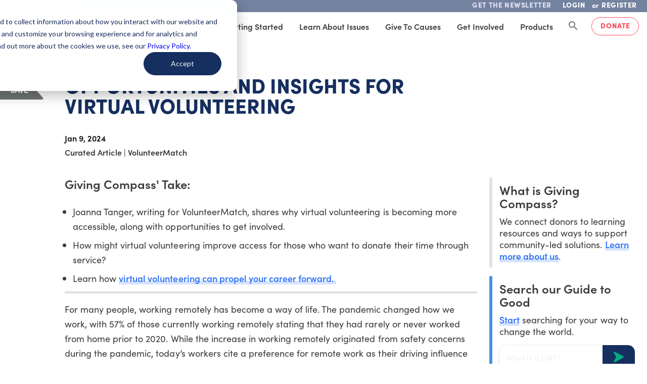

--- FILE ---
content_type: text/css
request_url: https://static.givingcompass.org/3ca8e833/css/app.css
body_size: 69854
content:
@charset "UTF-8";.solutions-footer .v-list{font-size:18px;font-weight:500}.solutions-footer .v-list--dense .v-list-item{min-height:26px!important}main .solutions-page .rounded-bl{border-bottom-left-radius:60px!important}main .solutions-page .rounded-br{border-bottom-right-radius:60px!important}main .solutions-page .solutions-page-guide .rounded-bl{border-bottom-left-radius:40px!important}main .solutions-page .solutions-page-guide .rounded-br{border-bottom-right-radius:40px!important}main .solutions-page-intro{position:relative;z-index:3}main .solutions-page-intro .intro-bg{position:absolute;right:0;top:0;width:65vw;z-index:-1}@media only screen and (min-width:960px){main .solutions-page-intro .intro-bg{height:600px}}.gc-icons{display:inline-block;font-size:36px;height:36px;-webkit-mask-repeat:no-repeat;mask-repeat:no-repeat;-webkit-mask-size:contain;mask-size:contain;padding:20px;vertical-align:middle;width:36px}.gc-icons.facebook{-webkit-mask-image:url("[data-uri]");mask-image:url("[data-uri]")}.gc-icons.linkedin{-webkit-mask-image:url("[data-uri]");mask-image:url("[data-uri]")}.gc-icons.search{-webkit-mask-image:url("[data-uri]");mask-image:url("[data-uri]")}.gc-icons.twitter{-webkit-mask-image:url("[data-uri]");mask-image:url("[data-uri]")}h1,main .h1{font-size:2.5rem!important;font-weight:900!important;text-transform:uppercase!important}@media only screen and (max-width:599.98px){h1,main .h1{font-size:2.125rem!important}}h2,main .h2{font-size:2.125rem!important;font-weight:900!important}@media only screen and (max-width:599.98px){h2,main .h2{font-size:1.815rem!important}}h3,main .h3{font-size:2rem!important;font-weight:700!important}@media only screen and (max-width:599.98px){h3,main .h3{font-size:1.715rem!important}}h4,main .h4{font-size:1.575rem!important;font-weight:700!important}@media only screen and (max-width:599.98px){h4,main .h4{font-size:1.575rem!important}}h5,main .h5{font-size:1.5rem!important;font-weight:600!important;line-height:1.625rem!important;padding-bottom:4px!important}@media only screen and (max-width:599.98px){h5,main .h5{font-size:1.385rem!important}}h6,main .h6{font-size:1.025rem!important;font-weight:600!important}@media only screen and (max-width:599.98px){h6,main .h6{font-size:1.025rem!important}}subtitle-1{line-height:1.75rem!important}subtitle-1,subtitle-2{font-weight:600!important}subtitle-2{font-size:1rem!important}body-2{font-size:.805rem!important;line-height:1.15rem!important}body-2,caption{font-weight:400!important}caption{line-height:1.25rem!important}overline{font-size:1rem!important;font-weight:700!important}h1,main .h1{color:#152f5f;opacity:100%}h2,h3,h5,main .h2,main .h3,main .h5{color:#0a0a0a;opacity:80%}h4,h6,main .h4,main .h6{color:#0a0a0a;opacity:60%}p,ul li{color:var(--v-obsidian-black-lighten1);font-size:1.125rem;font-weight:500;letter-spacing:.02px;line-height:1.85rem}@media only screen and (max-width:599.98px){p,ul li{font-size:1.085rem!important;line-height:1.625rem!important}}p.footnote,p.legal{font-size:.875rem!important;font-weight:400}p.legal{color:#0a0a0a;letter-spacing:-.18px;line-height:1rem!important;opacity:80%}p.pronoun{font-size:80%;line-height:.721rem}.sr-only{clip:rect(0,0,0,0);border:0;height:1px;margin:-1px;overflow:hidden;padding:0;position:absolute;width:1px}a{text-decoration:none}.v-btn--outlined .v-btn__content{margin-top:-2px!important}.v-btn__content{align-items:center;color:inherit;display:flex;flex:1 0 auto;font-weight:800;justify-content:inherit;letter-spacing:.04238771em!important;line-height:normal;padding-bottom:2px;position:relative;transition:inherit;transition-property:opacity}.--v-bright-white-lighten1{color:#ffffffcc!important}.gc-article main .pdf-quote,blockquote{margin:0 0 1rem 2rem!important;position:relative}.gc-article main .pdf-quote,.gc-article main .pdf-quote p,blockquote,blockquote p{color:var(--v-obsidian-black-base);font-size:1.25rem;font-weight:600;line-height:1.35;opacity:1}.gc-article main .pdf-quote:before,blockquote:before{background-color:var(--v-giving-green-base);border-radius:1.25rem;content:"";display:block;height:100%;margin-left:-2rem;position:absolute;width:4px}@media only screen and (min-width:960px){.gc-article main .pdf-quote,blockquote{width:75%}}footer{position:relative;z-index:1}.v-btn:not(:hover){box-shadow:none}.v-list .v-subheader{font-size:1.375rem}.v-list .v-list-item-group .v-list-item{min-height:36px}.v-list .v-list-item-group .v-list-item--active:before,.v-list .v-list-item-group .v-list-item--active:hover:before{opacity:0}.v-list .v-list-item-group .v-list-item__content{padding-bottom:6px;padding-top:6px}.v-list .v-list-item-group .v-list-item__title{overflow:visible;white-space:normal}.v-card__title{word-break:break-word!important}html{scroll-behavior:smooth}main{-webkit-font-smoothing:antialiased
  /*!
   * Bootstrap v5.0.0-beta3 (https://getbootstrap.com/)
   * Copyright 2011-2021 The Bootstrap Authors
   * Copyright 2011-2021 Twitter, Inc.
   * Licensed under MIT (https://github.com/twbs/bootstrap/blob/main/LICENSE)
   */}main .container.header-spacing{padding-top:2.265rem}main .shadow{box-shadow:0 .1875rem .1875rem -.125rem rgba(0,0,0,.2),0 .1875rem .25rem 0 rgba(0,0,0,.14),0 .0625rem .5rem 0 rgba(0,0,0,.12)!important}main a .shadow,main a.shadow{transition:.31s ease-in-out}main a .shadow:hover,main a.shadow:hover{box-shadow:0 .4375rem .5rem -.25rem rgba(0,0,0,.2),0 .75rem 1.0625rem .125rem rgba(0,0,0,.14),0 .4167rem 1.375rem .25rem rgba(0,0,0,.12)!important;transition:.2s ease-in-out}main .shadow-primary{box-shadow:0 .1875rem .1875rem -.125rem rgba(74,144,226,.2),0 .1875rem .25rem 0 rgba(74,144,226,.14),0 .0625rem .5rem 0 rgba(74,144,226,.12)!important}main a .shadow-primary,main a.shadow-primary{transition:.31s ease-in-out}main a .shadow-primary:hover,main a.shadow-primary:hover{box-shadow:0 .4375rem .5rem -.25rem rgba(74,144,226,.2),0 .75rem 1.0625rem .125rem rgba(74,144,226,.14),0 .4167rem 1.375rem .25rem rgba(74,144,226,.12)!important;transition:.2s ease-in-out}main .shadow-secondary{box-shadow:0 .1875rem .1875rem -.125rem hsla(195,2%,66%,.2),0 .1875rem .25rem 0 hsla(195,2%,66%,.14),0 .0625rem .5rem 0 hsla(195,2%,66%,.12)!important}main a .shadow-secondary,main a.shadow-secondary{transition:.31s ease-in-out}main a .shadow-secondary:hover,main a.shadow-secondary:hover{box-shadow:0 .4375rem .5rem -.25rem hsla(195,2%,66%,.2),0 .75rem 1.0625rem .125rem hsla(195,2%,66%,.14),0 .4167rem 1.375rem .25rem hsla(195,2%,66%,.12)!important;transition:.2s ease-in-out}main .shadow-success{box-shadow:0 .1875rem .1875rem -.125rem rgba(40,167,69,.2),0 .1875rem .25rem 0 rgba(40,167,69,.14),0 .0625rem .5rem 0 rgba(40,167,69,.12)!important}main a .shadow-success,main a.shadow-success{transition:.31s ease-in-out}main a .shadow-success:hover,main a.shadow-success:hover{box-shadow:0 .4375rem .5rem -.25rem rgba(40,167,69,.2),0 .75rem 1.0625rem .125rem rgba(40,167,69,.14),0 .4167rem 1.375rem .25rem rgba(40,167,69,.12)!important;transition:.2s ease-in-out}main .shadow-info{box-shadow:0 .1875rem .1875rem -.125rem rgba(23,162,184,.2),0 .1875rem .25rem 0 rgba(23,162,184,.14),0 .0625rem .5rem 0 rgba(23,162,184,.12)!important}main a .shadow-info,main a.shadow-info{transition:.31s ease-in-out}main a .shadow-info:hover,main a.shadow-info:hover{box-shadow:0 .4375rem .5rem -.25rem rgba(23,162,184,.2),0 .75rem 1.0625rem .125rem rgba(23,162,184,.14),0 .4167rem 1.375rem .25rem rgba(23,162,184,.12)!important;transition:.2s ease-in-out}main .shadow-warning{box-shadow:0 .1875rem .1875rem -.125rem rgba(255,193,7,.2),0 .1875rem .25rem 0 rgba(255,193,7,.14),0 .0625rem .5rem 0 rgba(255,193,7,.12)!important}main a .shadow-warning,main a.shadow-warning{transition:.31s ease-in-out}main a .shadow-warning:hover,main a.shadow-warning:hover{box-shadow:0 .4375rem .5rem -.25rem rgba(255,193,7,.2),0 .75rem 1.0625rem .125rem rgba(255,193,7,.14),0 .4167rem 1.375rem .25rem rgba(255,193,7,.12)!important;transition:.2s ease-in-out}main .shadow-danger{box-shadow:0 .1875rem .1875rem -.125rem rgba(220,53,69,.2),0 .1875rem .25rem 0 rgba(220,53,69,.14),0 .0625rem .5rem 0 rgba(220,53,69,.12)!important}main a .shadow-danger,main a.shadow-danger{transition:.31s ease-in-out}main a .shadow-danger:hover,main a.shadow-danger:hover{box-shadow:0 .4375rem .5rem -.25rem rgba(220,53,69,.2),0 .75rem 1.0625rem .125rem rgba(220,53,69,.14),0 .4167rem 1.375rem .25rem rgba(220,53,69,.12)!important;transition:.2s ease-in-out}main .shadow-light{box-shadow:0 .1875rem .1875rem -.125rem hsla(210,9%,96%,.2),0 .1875rem .25rem 0 hsla(210,9%,96%,.14),0 .0625rem .5rem 0 hsla(210,9%,96%,.12)!important}main a .shadow-light,main a.shadow-light{transition:.31s ease-in-out}main a .shadow-light:hover,main a.shadow-light:hover{box-shadow:0 .4375rem .5rem -.25rem hsla(210,9%,96%,.2),0 .75rem 1.0625rem .125rem hsla(210,9%,96%,.14),0 .4167rem 1.375rem .25rem hsla(210,9%,96%,.12)!important;transition:.2s ease-in-out}main .shadow-dark{box-shadow:0 .1875rem .1875rem -.125rem hsla(190,3%,45%,.2),0 .1875rem .25rem 0 hsla(190,3%,45%,.14),0 .0625rem .5rem 0 hsla(190,3%,45%,.12)!important}main a .shadow-dark,main a.shadow-dark{transition:.31s ease-in-out}main a .shadow-dark:hover,main a.shadow-dark:hover{box-shadow:0 .4375rem .5rem -.25rem hsla(190,3%,45%,.2),0 .75rem 1.0625rem .125rem hsla(190,3%,45%,.14),0 .4167rem 1.375rem .25rem hsla(190,3%,45%,.12)!important;transition:.2s ease-in-out}main .shadow-gc-green{box-shadow:0 .1875rem .1875rem -.125rem rgba(115,195,55,.2),0 .1875rem .25rem 0 rgba(115,195,55,.14),0 .0625rem .5rem 0 rgba(115,195,55,.12)!important}main a .shadow-gc-green,main a.shadow-gc-green{transition:.31s ease-in-out}main a .shadow-gc-green:hover,main a.shadow-gc-green:hover{box-shadow:0 .4375rem .5rem -.25rem rgba(115,195,55,.2),0 .75rem 1.0625rem .125rem rgba(115,195,55,.14),0 .4167rem 1.375rem .25rem rgba(115,195,55,.12)!important;transition:.2s ease-in-out}main .shadow-gc-gray{box-shadow:0 .1875rem .1875rem -.125rem hsla(190,3%,45%,.2),0 .1875rem .25rem 0 hsla(190,3%,45%,.14),0 .0625rem .5rem 0 hsla(190,3%,45%,.12)!important}main a .shadow-gc-gray,main a.shadow-gc-gray{transition:.31s ease-in-out}main a .shadow-gc-gray:hover,main a.shadow-gc-gray:hover{box-shadow:0 .4375rem .5rem -.25rem hsla(190,3%,45%,.2),0 .75rem 1.0625rem .125rem hsla(190,3%,45%,.14),0 .4167rem 1.375rem .25rem hsla(190,3%,45%,.12)!important;transition:.2s ease-in-out}main .shadow-gc-ink{box-shadow:0 .1875rem .1875rem -.125rem rgba(54,61,62,.2),0 .1875rem .25rem 0 rgba(54,61,62,.14),0 .0625rem .5rem 0 rgba(54,61,62,.12)!important}main a .shadow-gc-ink,main a.shadow-gc-ink{transition:.31s ease-in-out}main a .shadow-gc-ink:hover,main a.shadow-gc-ink:hover{box-shadow:0 .4375rem .5rem -.25rem rgba(54,61,62,.2),0 .75rem 1.0625rem .125rem rgba(54,61,62,.14),0 .4167rem 1.375rem .25rem rgba(54,61,62,.12)!important;transition:.2s ease-in-out}main .shadow-gc-ink-8{box-shadow:0 .1875rem .1875rem -.125rem rgba(54,61,62,.2),0 .1875rem .25rem 0 rgba(54,61,62,.14),0 .0625rem .5rem 0 rgba(54,61,62,.12)!important}main a .shadow-gc-ink-8,main a.shadow-gc-ink-8{transition:.31s ease-in-out}main a .shadow-gc-ink-8:hover,main a.shadow-gc-ink-8:hover{box-shadow:0 .4375rem .5rem -.25rem rgba(54,61,62,.2),0 .75rem 1.0625rem .125rem rgba(54,61,62,.14),0 .4167rem 1.375rem .25rem rgba(54,61,62,.12)!important;transition:.2s ease-in-out}main .shadow-gc-ink-10{box-shadow:0 .1875rem .1875rem -.125rem rgba(54,61,62,.2),0 .1875rem .25rem 0 rgba(54,61,62,.14),0 .0625rem .5rem 0 rgba(54,61,62,.12)!important}main a .shadow-gc-ink-10,main a.shadow-gc-ink-10{transition:.31s ease-in-out}main a .shadow-gc-ink-10:hover,main a.shadow-gc-ink-10:hover{box-shadow:0 .4375rem .5rem -.25rem rgba(54,61,62,.2),0 .75rem 1.0625rem .125rem rgba(54,61,62,.14),0 .4167rem 1.375rem .25rem rgba(54,61,62,.12)!important;transition:.2s ease-in-out}main .shadow-gc-ink-70{box-shadow:0 .1875rem .1875rem -.125rem rgba(54,61,62,.2),0 .1875rem .25rem 0 rgba(54,61,62,.14),0 .0625rem .5rem 0 rgba(54,61,62,.12)!important}main a .shadow-gc-ink-70,main a.shadow-gc-ink-70{transition:.31s ease-in-out}main a .shadow-gc-ink-70:hover,main a.shadow-gc-ink-70:hover{box-shadow:0 .4375rem .5rem -.25rem rgba(54,61,62,.2),0 .75rem 1.0625rem .125rem rgba(54,61,62,.14),0 .4167rem 1.375rem .25rem rgba(54,61,62,.12)!important;transition:.2s ease-in-out}main .shadow-gc-ink-80{box-shadow:0 .1875rem .1875rem -.125rem rgba(54,61,62,.2),0 .1875rem .25rem 0 rgba(54,61,62,.14),0 .0625rem .5rem 0 rgba(54,61,62,.12)!important}main a .shadow-gc-ink-80,main a.shadow-gc-ink-80{transition:.31s ease-in-out}main a .shadow-gc-ink-80:hover,main a.shadow-gc-ink-80:hover{box-shadow:0 .4375rem .5rem -.25rem rgba(54,61,62,.2),0 .75rem 1.0625rem .125rem rgba(54,61,62,.14),0 .4167rem 1.375rem .25rem rgba(54,61,62,.12)!important;transition:.2s ease-in-out}main .shadow-gc-lead{box-shadow:0 .1875rem .1875rem -.125rem rgba(79,85,86,.2),0 .1875rem .25rem 0 rgba(79,85,86,.14),0 .0625rem .5rem 0 rgba(79,85,86,.12)!important}main a .shadow-gc-lead,main a.shadow-gc-lead{transition:.31s ease-in-out}main a .shadow-gc-lead:hover,main a.shadow-gc-lead:hover{box-shadow:0 .4375rem .5rem -.25rem rgba(79,85,86,.2),0 .75rem 1.0625rem .125rem rgba(79,85,86,.14),0 .4167rem 1.375rem .25rem rgba(79,85,86,.12)!important;transition:.2s ease-in-out}main .shadow-gc-watermark{box-shadow:0 .1875rem .1875rem -.125rem hsla(210,2%,78%,.2),0 .1875rem .25rem 0 hsla(210,2%,78%,.14),0 .0625rem .5rem 0 hsla(210,2%,78%,.12)!important}main a .shadow-gc-watermark,main a.shadow-gc-watermark{transition:.31s ease-in-out}main a .shadow-gc-watermark:hover,main a.shadow-gc-watermark:hover{box-shadow:0 .4375rem .5rem -.25rem hsla(210,2%,78%,.2),0 .75rem 1.0625rem .125rem hsla(210,2%,78%,.14),0 .4167rem 1.375rem .25rem hsla(210,2%,78%,.12)!important;transition:.2s ease-in-out}main .shadow-gc-sound{box-shadow:0 .1875rem .1875rem -.125rem rgba(84,117,228,.2),0 .1875rem .25rem 0 rgba(84,117,228,.14),0 .0625rem .5rem 0 rgba(84,117,228,.12)!important}main a .shadow-gc-sound,main a.shadow-gc-sound{transition:.31s ease-in-out}main a .shadow-gc-sound:hover,main a.shadow-gc-sound:hover{box-shadow:0 .4375rem .5rem -.25rem rgba(84,117,228,.2),0 .75rem 1.0625rem .125rem rgba(84,117,228,.14),0 .4167rem 1.375rem .25rem rgba(84,117,228,.12)!important;transition:.2s ease-in-out}main .shadow-gc-sound-9{box-shadow:0 .1875rem .1875rem -.125rem rgba(84,117,228,.2),0 .1875rem .25rem 0 rgba(84,117,228,.14),0 .0625rem .5rem 0 rgba(84,117,228,.12)!important}main a .shadow-gc-sound-9,main a.shadow-gc-sound-9{transition:.31s ease-in-out}main a .shadow-gc-sound-9:hover,main a.shadow-gc-sound-9:hover{box-shadow:0 .4375rem .5rem -.25rem rgba(84,117,228,.2),0 .75rem 1.0625rem .125rem rgba(84,117,228,.14),0 .4167rem 1.375rem .25rem rgba(84,117,228,.12)!important;transition:.2s ease-in-out}main .shadow-gc-sound-20{box-shadow:0 .1875rem .1875rem -.125rem rgba(84,117,228,.2),0 .1875rem .25rem 0 rgba(84,117,228,.14),0 .0625rem .5rem 0 rgba(84,117,228,.12)!important}main a .shadow-gc-sound-20,main a.shadow-gc-sound-20{transition:.31s ease-in-out}main a .shadow-gc-sound-20:hover,main a.shadow-gc-sound-20:hover{box-shadow:0 .4375rem .5rem -.25rem rgba(84,117,228,.2),0 .75rem 1.0625rem .125rem rgba(84,117,228,.14),0 .4167rem 1.375rem .25rem rgba(84,117,228,.12)!important;transition:.2s ease-in-out}main .shadow-gc-morning{box-shadow:0 .1875rem .1875rem -.125rem rgba(124,176,251,.2),0 .1875rem .25rem 0 rgba(124,176,251,.14),0 .0625rem .5rem 0 rgba(124,176,251,.12)!important}main a .shadow-gc-morning,main a.shadow-gc-morning{transition:.31s ease-in-out}main a .shadow-gc-morning:hover,main a.shadow-gc-morning:hover{box-shadow:0 .4375rem .5rem -.25rem rgba(124,176,251,.2),0 .75rem 1.0625rem .125rem rgba(124,176,251,.14),0 .4167rem 1.375rem .25rem rgba(124,176,251,.12)!important;transition:.2s ease-in-out}main .shadow-gc-morning-9{box-shadow:0 .1875rem .1875rem -.125rem rgba(124,176,251,.2),0 .1875rem .25rem 0 rgba(124,176,251,.14),0 .0625rem .5rem 0 rgba(124,176,251,.12)!important}main a .shadow-gc-morning-9,main a.shadow-gc-morning-9{transition:.31s ease-in-out}main a .shadow-gc-morning-9:hover,main a.shadow-gc-morning-9:hover{box-shadow:0 .4375rem .5rem -.25rem rgba(124,176,251,.2),0 .75rem 1.0625rem .125rem rgba(124,176,251,.14),0 .4167rem 1.375rem .25rem rgba(124,176,251,.12)!important;transition:.2s ease-in-out}main .shadow-gc-morning-20{box-shadow:0 .1875rem .1875rem -.125rem rgba(124,176,251,.2),0 .1875rem .25rem 0 rgba(124,176,251,.14),0 .0625rem .5rem 0 rgba(124,176,251,.12)!important}main a .shadow-gc-morning-20,main a.shadow-gc-morning-20{transition:.31s ease-in-out}main a .shadow-gc-morning-20:hover,main a.shadow-gc-morning-20:hover{box-shadow:0 .4375rem .5rem -.25rem rgba(124,176,251,.2),0 .75rem 1.0625rem .125rem rgba(124,176,251,.14),0 .4167rem 1.375rem .25rem rgba(124,176,251,.12)!important;transition:.2s ease-in-out}main .shadow-gc-summer-9{box-shadow:0 .1875rem .1875rem -.125rem rgba(255,153,0,.2),0 .1875rem .25rem 0 rgba(255,153,0,.14),0 .0625rem .5rem 0 rgba(255,153,0,.12)!important}main a .shadow-gc-summer-9,main a.shadow-gc-summer-9{transition:.31s ease-in-out}main a .shadow-gc-summer-9:hover,main a.shadow-gc-summer-9:hover{box-shadow:0 .4375rem .5rem -.25rem rgba(255,153,0,.2),0 .75rem 1.0625rem .125rem rgba(255,153,0,.14),0 .4167rem 1.375rem .25rem rgba(255,153,0,.12)!important;transition:.2s ease-in-out}main .shadow-gc-summer-20{box-shadow:0 .1875rem .1875rem -.125rem rgba(255,153,0,.2),0 .1875rem .25rem 0 rgba(255,153,0,.14),0 .0625rem .5rem 0 rgba(255,153,0,.12)!important}main a .shadow-gc-summer-20,main a.shadow-gc-summer-20{transition:.31s ease-in-out}main a .shadow-gc-summer-20:hover,main a.shadow-gc-summer-20:hover{box-shadow:0 .4375rem .5rem -.25rem rgba(255,153,0,.2),0 .75rem 1.0625rem .125rem rgba(255,153,0,.14),0 .4167rem 1.375rem .25rem rgba(255,153,0,.12)!important;transition:.2s ease-in-out}main .shadow-gc-summer{box-shadow:0 .1875rem .1875rem -.125rem rgba(255,153,0,.2),0 .1875rem .25rem 0 rgba(255,153,0,.14),0 .0625rem .5rem 0 rgba(255,153,0,.12)!important}main a .shadow-gc-summer,main a.shadow-gc-summer{transition:.31s ease-in-out}main a .shadow-gc-summer:hover,main a.shadow-gc-summer:hover{box-shadow:0 .4375rem .5rem -.25rem rgba(255,153,0,.2),0 .75rem 1.0625rem .125rem rgba(255,153,0,.14),0 .4167rem 1.375rem .25rem rgba(255,153,0,.12)!important;transition:.2s ease-in-out}main .shadow-gc-rising{box-shadow:0 .1875rem .1875rem -.125rem rgba(245,198,89,.2),0 .1875rem .25rem 0 rgba(245,198,89,.14),0 .0625rem .5rem 0 rgba(245,198,89,.12)!important}main a .shadow-gc-rising,main a.shadow-gc-rising{transition:.31s ease-in-out}main a .shadow-gc-rising:hover,main a.shadow-gc-rising:hover{box-shadow:0 .4375rem .5rem -.25rem rgba(245,198,89,.2),0 .75rem 1.0625rem .125rem rgba(245,198,89,.14),0 .4167rem 1.375rem .25rem rgba(245,198,89,.12)!important;transition:.2s ease-in-out}main .shadow-gc-rising-10{box-shadow:0 .1875rem .1875rem -.125rem rgba(245,198,89,.2),0 .1875rem .25rem 0 rgba(245,198,89,.14),0 .0625rem .5rem 0 rgba(245,198,89,.12)!important}main a .shadow-gc-rising-10,main a.shadow-gc-rising-10{transition:.31s ease-in-out}main a .shadow-gc-rising-10:hover,main a.shadow-gc-rising-10:hover{box-shadow:0 .4375rem .5rem -.25rem rgba(245,198,89,.2),0 .75rem 1.0625rem .125rem rgba(245,198,89,.14),0 .4167rem 1.375rem .25rem rgba(245,198,89,.12)!important;transition:.2s ease-in-out}main .shadow-gc-rising-30{box-shadow:0 .1875rem .1875rem -.125rem rgba(245,198,89,.2),0 .1875rem .25rem 0 rgba(245,198,89,.14),0 .0625rem .5rem 0 rgba(245,198,89,.12)!important}main a .shadow-gc-rising-30,main a.shadow-gc-rising-30{transition:.31s ease-in-out}main a .shadow-gc-rising-30:hover,main a.shadow-gc-rising-30:hover{box-shadow:0 .4375rem .5rem -.25rem rgba(245,198,89,.2),0 .75rem 1.0625rem .125rem rgba(245,198,89,.14),0 .4167rem 1.375rem .25rem rgba(245,198,89,.12)!important;transition:.2s ease-in-out}main .shadow-gc-caring{box-shadow:0 .1875rem .1875rem -.125rem rgba(218,13,51,.2),0 .1875rem .25rem 0 rgba(218,13,51,.14),0 .0625rem .5rem 0 rgba(218,13,51,.12)!important}main a .shadow-gc-caring,main a.shadow-gc-caring{transition:.31s ease-in-out}main a .shadow-gc-caring:hover,main a.shadow-gc-caring:hover{box-shadow:0 .4375rem .5rem -.25rem rgba(218,13,51,.2),0 .75rem 1.0625rem .125rem rgba(218,13,51,.14),0 .4167rem 1.375rem .25rem rgba(218,13,51,.12)!important;transition:.2s ease-in-out}main .shadow-gc-peace{box-shadow:0 .1875rem .1875rem -.125rem rgba(238,130,150,.2),0 .1875rem .25rem 0 rgba(238,130,150,.14),0 .0625rem .5rem 0 rgba(238,130,150,.12)!important}main a .shadow-gc-peace,main a.shadow-gc-peace{transition:.31s ease-in-out}main a .shadow-gc-peace:hover,main a.shadow-gc-peace:hover{box-shadow:0 .4375rem .5rem -.25rem rgba(238,130,150,.2),0 .75rem 1.0625rem .125rem rgba(238,130,150,.14),0 .4167rem 1.375rem .25rem rgba(238,130,150,.12)!important;transition:.2s ease-in-out}main .shadow-gc-pine{box-shadow:0 .1875rem .1875rem -.125rem rgba(51,114,99,.2),0 .1875rem .25rem 0 rgba(51,114,99,.14),0 .0625rem .5rem 0 rgba(51,114,99,.12)!important}main a .shadow-gc-pine,main a.shadow-gc-pine{transition:.31s ease-in-out}main a .shadow-gc-pine:hover,main a.shadow-gc-pine:hover{box-shadow:0 .4375rem .5rem -.25rem rgba(51,114,99,.2),0 .75rem 1.0625rem .125rem rgba(51,114,99,.14),0 .4167rem 1.375rem .25rem rgba(51,114,99,.12)!important;transition:.2s ease-in-out}main .shadow-gc-community{box-shadow:0 .1875rem .1875rem -.125rem rgba(51,153,102,.2),0 .1875rem .25rem 0 rgba(51,153,102,.14),0 .0625rem .5rem 0 rgba(51,153,102,.12)!important}main a .shadow-gc-community,main a.shadow-gc-community{transition:.31s ease-in-out}main a .shadow-gc-community:hover,main a.shadow-gc-community:hover{box-shadow:0 .4375rem .5rem -.25rem rgba(51,153,102,.2),0 .75rem 1.0625rem .125rem rgba(51,153,102,.14),0 .4167rem 1.375rem .25rem rgba(51,153,102,.12)!important;transition:.2s ease-in-out}main .shadow-gc-community-9{box-shadow:0 .1875rem .1875rem -.125rem rgba(51,153,102,.2),0 .1875rem .25rem 0 rgba(51,153,102,.14),0 .0625rem .5rem 0 rgba(51,153,102,.12)!important}main a .shadow-gc-community-9,main a.shadow-gc-community-9{transition:.31s ease-in-out}main a .shadow-gc-community-9:hover,main a.shadow-gc-community-9:hover{box-shadow:0 .4375rem .5rem -.25rem rgba(51,153,102,.2),0 .75rem 1.0625rem .125rem rgba(51,153,102,.14),0 .4167rem 1.375rem .25rem rgba(51,153,102,.12)!important;transition:.2s ease-in-out}main .shadow-gc-community-18{box-shadow:0 .1875rem .1875rem -.125rem rgba(51,153,102,.2),0 .1875rem .25rem 0 rgba(51,153,102,.14),0 .0625rem .5rem 0 rgba(51,153,102,.12)!important}main a .shadow-gc-community-18,main a.shadow-gc-community-18{transition:.31s ease-in-out}main a .shadow-gc-community-18:hover,main a.shadow-gc-community-18:hover{box-shadow:0 .4375rem .5rem -.25rem rgba(51,153,102,.2),0 .75rem 1.0625rem .125rem rgba(51,153,102,.14),0 .4167rem 1.375rem .25rem rgba(51,153,102,.12)!important;transition:.2s ease-in-out}main .shadow-gc-community-20{box-shadow:0 .1875rem .1875rem -.125rem rgba(51,153,102,.2),0 .1875rem .25rem 0 rgba(51,153,102,.14),0 .0625rem .5rem 0 rgba(51,153,102,.12)!important}main a .shadow-gc-community-20,main a.shadow-gc-community-20{transition:.31s ease-in-out}main a .shadow-gc-community-20:hover,main a.shadow-gc-community-20:hover{box-shadow:0 .4375rem .5rem -.25rem rgba(51,153,102,.2),0 .75rem 1.0625rem .125rem rgba(51,153,102,.14),0 .4167rem 1.375rem .25rem rgba(51,153,102,.12)!important;transition:.2s ease-in-out}main .shadow-gray-100{box-shadow:0 .1875rem .1875rem -.125rem hsla(210,9%,96%,.2),0 .1875rem .25rem 0 hsla(210,9%,96%,.14),0 .0625rem .5rem 0 hsla(210,9%,96%,.12)!important}main a .shadow-gray-100,main a.shadow-gray-100{transition:.31s ease-in-out}main a .shadow-gray-100:hover,main a.shadow-gray-100:hover{box-shadow:0 .4375rem .5rem -.25rem hsla(210,9%,96%,.2),0 .75rem 1.0625rem .125rem hsla(210,9%,96%,.14),0 .4167rem 1.375rem .25rem hsla(210,9%,96%,.12)!important;transition:.2s ease-in-out}main .shadow-gray-200{box-shadow:0 .1875rem .1875rem -.125rem hsla(210,6%,93%,.2),0 .1875rem .25rem 0 hsla(210,6%,93%,.14),0 .0625rem .5rem 0 hsla(210,6%,93%,.12)!important}main a .shadow-gray-200,main a.shadow-gray-200{transition:.31s ease-in-out}main a .shadow-gray-200:hover,main a.shadow-gray-200:hover{box-shadow:0 .4375rem .5rem -.25rem hsla(210,6%,93%,.2),0 .75rem 1.0625rem .125rem hsla(210,6%,93%,.14),0 .4167rem 1.375rem .25rem hsla(210,6%,93%,.12)!important;transition:.2s ease-in-out}main .shadow-gray-300{box-shadow:0 .1875rem .1875rem -.125rem hsla(210,7%,89%,.2),0 .1875rem .25rem 0 hsla(210,7%,89%,.14),0 .0625rem .5rem 0 hsla(210,7%,89%,.12)!important}main a .shadow-gray-300,main a.shadow-gray-300{transition:.31s ease-in-out}main a .shadow-gray-300:hover,main a.shadow-gray-300:hover{box-shadow:0 .4375rem .5rem -.25rem hsla(210,7%,89%,.2),0 .75rem 1.0625rem .125rem hsla(210,7%,89%,.14),0 .4167rem 1.375rem .25rem hsla(210,7%,89%,.12)!important;transition:.2s ease-in-out}main .shadow-gray-400{box-shadow:0 .1875rem .1875rem -.125rem hsla(180,1%,83%,.2),0 .1875rem .25rem 0 hsla(180,1%,83%,.14),0 .0625rem .5rem 0 hsla(180,1%,83%,.12)!important}main a .shadow-gray-400,main a.shadow-gray-400{transition:.31s ease-in-out}main a .shadow-gray-400:hover,main a.shadow-gray-400:hover{box-shadow:0 .4375rem .5rem -.25rem hsla(180,1%,83%,.2),0 .75rem 1.0625rem .125rem hsla(180,1%,83%,.14),0 .4167rem 1.375rem .25rem hsla(180,1%,83%,.12)!important;transition:.2s ease-in-out}main .shadow-gray-500{box-shadow:0 .1875rem .1875rem -.125rem hsla(210,2%,78%,.2),0 .1875rem .25rem 0 hsla(210,2%,78%,.14),0 .0625rem .5rem 0 hsla(210,2%,78%,.12)!important}main a .shadow-gray-500,main a.shadow-gray-500{transition:.31s ease-in-out}main a .shadow-gray-500:hover,main a.shadow-gray-500:hover{box-shadow:0 .4375rem .5rem -.25rem hsla(210,2%,78%,.2),0 .75rem 1.0625rem .125rem hsla(210,2%,78%,.14),0 .4167rem 1.375rem .25rem hsla(210,2%,78%,.12)!important;transition:.2s ease-in-out}main .shadow-gray-600{box-shadow:0 .1875rem .1875rem -.125rem hsla(195,2%,66%,.2),0 .1875rem .25rem 0 hsla(195,2%,66%,.14),0 .0625rem .5rem 0 hsla(195,2%,66%,.12)!important}main a .shadow-gray-600,main a.shadow-gray-600{transition:.31s ease-in-out}main a .shadow-gray-600:hover,main a.shadow-gray-600:hover{box-shadow:0 .4375rem .5rem -.25rem hsla(195,2%,66%,.2),0 .75rem 1.0625rem .125rem hsla(195,2%,66%,.14),0 .4167rem 1.375rem .25rem hsla(195,2%,66%,.12)!important;transition:.2s ease-in-out}main .shadow-gray-700{box-shadow:0 .1875rem .1875rem -.125rem hsla(180,2%,56%,.2),0 .1875rem .25rem 0 hsla(180,2%,56%,.14),0 .0625rem .5rem 0 hsla(180,2%,56%,.12)!important}main a .shadow-gray-700,main a.shadow-gray-700{transition:.31s ease-in-out}main a .shadow-gray-700:hover,main a.shadow-gray-700:hover{box-shadow:0 .4375rem .5rem -.25rem hsla(180,2%,56%,.2),0 .75rem 1.0625rem .125rem hsla(180,2%,56%,.14),0 .4167rem 1.375rem .25rem hsla(180,2%,56%,.12)!important;transition:.2s ease-in-out}main .shadow-gray-700-9{box-shadow:0 .1875rem .1875rem -.125rem hsla(180,2%,56%,.2),0 .1875rem .25rem 0 hsla(180,2%,56%,.14),0 .0625rem .5rem 0 hsla(180,2%,56%,.12)!important}main a .shadow-gray-700-9,main a.shadow-gray-700-9{transition:.31s ease-in-out}main a .shadow-gray-700-9:hover,main a.shadow-gray-700-9:hover{box-shadow:0 .4375rem .5rem -.25rem hsla(180,2%,56%,.2),0 .75rem 1.0625rem .125rem hsla(180,2%,56%,.14),0 .4167rem 1.375rem .25rem hsla(180,2%,56%,.12)!important;transition:.2s ease-in-out}main .shadow-gray-800{box-shadow:0 .1875rem .1875rem -.125rem hsla(190,3%,45%,.2),0 .1875rem .25rem 0 hsla(190,3%,45%,.14),0 .0625rem .5rem 0 hsla(190,3%,45%,.12)!important}main a .shadow-gray-800,main a.shadow-gray-800{transition:.31s ease-in-out}main a .shadow-gray-800:hover,main a.shadow-gray-800:hover{box-shadow:0 .4375rem .5rem -.25rem hsla(190,3%,45%,.2),0 .75rem 1.0625rem .125rem hsla(190,3%,45%,.14),0 .4167rem 1.375rem .25rem hsla(190,3%,45%,.12)!important;transition:.2s ease-in-out}main .shadow-gray-900{box-shadow:0 .1875rem .1875rem -.125rem rgba(79,85,86,.2),0 .1875rem .25rem 0 rgba(79,85,86,.14),0 .0625rem .5rem 0 rgba(79,85,86,.12)!important}main a .shadow-gray-900,main a.shadow-gray-900{transition:.31s ease-in-out}main a .shadow-gray-900:hover,main a.shadow-gray-900:hover{box-shadow:0 .4375rem .5rem -.25rem rgba(79,85,86,.2),0 .75rem 1.0625rem .125rem rgba(79,85,86,.14),0 .4167rem 1.375rem .25rem rgba(79,85,86,.12)!important;transition:.2s ease-in-out}main .shadow-black{box-shadow:0 .1875rem .1875rem -.125rem rgba(54,61,62,.2),0 .1875rem .25rem 0 rgba(54,61,62,.14),0 .0625rem .5rem 0 rgba(54,61,62,.12)!important}main a .shadow-black,main a.shadow-black{transition:.31s ease-in-out}main a .shadow-black:hover,main a.shadow-black:hover{box-shadow:0 .4375rem .5rem -.25rem rgba(54,61,62,.2),0 .75rem 1.0625rem .125rem rgba(54,61,62,.14),0 .4167rem 1.375rem .25rem rgba(54,61,62,.12)!important;transition:.2s ease-in-out}main .shadow-white{box-shadow:0 .1875rem .1875rem -.125rem hsla(0,0%,100%,.2),0 .1875rem .25rem 0 hsla(0,0%,100%,.14),0 .0625rem .5rem 0 hsla(0,0%,100%,.12)!important}main a .shadow-white,main a.shadow-white{transition:.31s ease-in-out}main a .shadow-white:hover,main a.shadow-white:hover{box-shadow:0 .4375rem .5rem -.25rem hsla(0,0%,100%,.2),0 .75rem 1.0625rem .125rem hsla(0,0%,100%,.14),0 .4167rem 1.375rem .25rem hsla(0,0%,100%,.12)!important;transition:.2s ease-in-out}main .shadow-white-50{box-shadow:0 .1875rem .1875rem -.125rem hsla(0,0%,100%,.2),0 .1875rem .25rem 0 hsla(0,0%,100%,.14),0 .0625rem .5rem 0 hsla(0,0%,100%,.12)!important}main a .shadow-white-50,main a.shadow-white-50{transition:.31s ease-in-out}main a .shadow-white-50:hover,main a.shadow-white-50:hover{box-shadow:0 .4375rem .5rem -.25rem hsla(0,0%,100%,.2),0 .75rem 1.0625rem .125rem hsla(0,0%,100%,.14),0 .4167rem 1.375rem .25rem hsla(0,0%,100%,.12)!important;transition:.2s ease-in-out}main .shadow-white-70{box-shadow:0 .1875rem .1875rem -.125rem hsla(0,0%,100%,.2),0 .1875rem .25rem 0 hsla(0,0%,100%,.14),0 .0625rem .5rem 0 hsla(0,0%,100%,.12)!important}main a .shadow-white-70,main a.shadow-white-70{transition:.31s ease-in-out}main a .shadow-white-70:hover,main a.shadow-white-70:hover{box-shadow:0 .4375rem .5rem -.25rem hsla(0,0%,100%,.2),0 .75rem 1.0625rem .125rem hsla(0,0%,100%,.14),0 .4167rem 1.375rem .25rem hsla(0,0%,100%,.12)!important;transition:.2s ease-in-out}.gc-article main code{font-size:.93em}.gc-article main sub{bottom:-.425em}.gc-article main sup{top:-.62em}.gc-article main .badge{border-radius:.337rem}.gc-article main .pullquote{background:url(https://static.givingcompass.org/3ca8e833/images/pullquote.svg) no-repeat 0 0;display:block;font-style:italic;font-weight:800;line-height:1.3448275862;margin-bottom:1rem;margin-top:1rem}@media (max-width:959.98px){.gc-article main .pullquote{padding-top:3.25rem}}@media (min-width:960px){.gc-article main .pullquote{padding-left:5rem}.gc-article main .pullquote,.gc-article main .pullquote p{font-size:1.813rem}}.gc-article main .pullquote p{color:var(--v-obsidian-black-base);font-style:italic;font-weight:800;line-height:2.438rem}main .badge-type-pdf{background-color:#da0d33!important}main .badge-type-pdf,main .badge-type-video{border-radius:.5rem!important;font-size:1.125rem!important;font-weight:800!important;padding:.5em .7em!important}main .badge-type-video{background-color:#4f5556!important}main .badge-type-selection{background-color:#73c337!important;border-radius:.5rem!important;font-size:1.125rem!important;font-weight:800!important;padding:.5em .7em!important}main .media-type-pdf{height:25vw;max-height:360px}main .media-type-video iframe{vertical-align:middle;width:100%}main .media-type-video p{display:none}main .video-wrapper{height:0;padding-bottom:56.25%;position:relative}main .video-wrapper iframe{height:100%;left:0;position:absolute;top:0;width:100%}main .gc-summary ul{margin-bottom:0;margin-top:1rem;padding-left:1rem}main .article-header .post-type-label{position:relative;top:-6px}main .article-header .post-meta{padding-top:1.22rem}main .article-header .round-border-start{padding-left:1.8125rem!important}@media (min-width:1264px){main .article-header .round-border-start{margin-left:-1.8125rem}}main .article-header .round-border-start:before{height:calc(100% + 7px);width:6px}main .article-image img{height:300px;-o-object-fit:cover;object-fit:cover;-o-object-position:center;object-position:center;width:100%}@media (max-width:959.98px){main .article-image img{margin-left:calc(50% - 50vw);width:100vw}}@media (min-width:960px){main .article-image img{border-radius:.625rem;margin-top:.89rem}}main .article-image figcaption{padding-top:6px}main .article-image figcaption,main figcaption.article-image{color:#363d3e;font-size:.73rem;line-height:1rem;text-align:right}main .article-media{margin-bottom:1.874rem}main .article-media:empty{display:none}main .related-articles .card,main .related-resources .card{height:173px!important}main .related-articles .round-border-start-lg,main .related-resources .round-border-start-lg{padding-bottom:.625rem;padding-left:1.625rem!important}main .post-intro{font-style:italic}main .post-intro ul{margin-bottom:0;padding-left:2rem}main .post-intro p{padding-left:0}main .post-content p.external-text,main .post-intro p.external-text{font-weight:700}main .post-content p.external-text button.external-article-link,main .post-intro p.external-text button.external-article-link{display:block;margin:1rem auto 0}main .post-content p.external-text button.external-article-link a,main .post-intro p.external-text button.external-article-link a{align-items:center;background-color:var(--v-coral-red-base);background-image:none!important;border-color:var(--v-coral-red-base);border-radius:28px;color:var(--v-bright-white-base);display:inline-flex;flex:0 0 auto;font-size:.875rem;font-weight:600;height:36px;justify-content:center;letter-spacing:.0892857143em;min-width:64px;outline:0;padding:0 16px;position:relative;text-decoration:none;text-indent:.0892857143em;text-transform:uppercase;transition-duration:.28s!important;transition-property:background-color,box-shadow,transform,opacity!important;transition-timing-function:cubic-bezier(.4,0,.2,1)!important;-webkit-user-select:none;-moz-user-select:none;-ms-user-select:none;user-select:none;vertical-align:middle;white-space:nowrap}main .post-content p.external-text button.external-article-link a:before,main .post-intro p.external-text button.external-article-link a:before{text-rendering:auto;-webkit-font-smoothing:antialiased;content:"󰏌";display:inline-block;font:normal normal normal 24px/1 Material Design Icons;font-size:18px;line-height:inherit;margin-left:-4px;margin-right:8px}main .post-content p.external-text button.external-article-link a:hover,main .post-intro p.external-text button.external-article-link a:hover{background-color:#ff5965;box-shadow:0 3px 1px -2px rgba(0,0,0,.2),0 2px 2px 0 rgba(0,0,0,.14),0 1px 5px 0 rgba(0,0,0,.12);color:var(--v-bright-white-base)!important}@media (max-width:599.98px){main .post-content figure iframe,main .post-intro figure iframe{width:100%!important}}main .author-img{height:100px;width:100px}main .article-footnotes,main .article-footnotes p{font-size:.8125rem;line-height:1.5}main .article-footnotes p{margin-bottom:.5rem}main .article-footnotes ol,main .article-footnotes ul{-webkit-padding-start:1rem;-webkit-padding-end:1rem;margin:0;padding-inline-end:1rem;padding-inline-start:1rem}main .flavor-text-article{color:#5475e4!important}main .flavor-bg-article{background-color:#5475e4!important}main .flavor-border-article:before{background-color:rgba(84,117,228,.33)!important}main .flavor-right-border-article{border-right:8px solid rgba(84,117,228,.33)!important}main .flavor-text-articles{color:#5475e4!important}main .flavor-bg-articles{background-color:#5475e4!important}main .flavor-border-articles:before{background-color:rgba(84,117,228,.33)!important}main .flavor-right-border-articles{border-right:8px solid rgba(84,117,228,.33)!important}main .flavor-text-donor-resource{color:#f90!important}main .flavor-bg-donor-resource{background-color:#f90!important}main .flavor-border-donor-resource:before{background-color:rgba(255,153,0,.33)!important}main .flavor-right-border-donor-resource{border-right:8px solid rgba(255,153,0,.33)!important}main .flavor-text-event{color:#f90!important}main .flavor-bg-event{background-color:#f90!important}main .flavor-border-event:before{background-color:rgba(255,153,0,.33)!important}main .flavor-right-border-event{border-right:8px solid rgba(255,153,0,.33)!important}main .flavor-text-events{color:#f90!important}main .flavor-bg-events{background-color:#f90!important}main .flavor-border-events:before{background-color:rgba(255,153,0,.33)!important}main .flavor-right-border-events{border-right:8px solid rgba(255,153,0,.33)!important}main .flavor-text-fund{color:#396!important}main .flavor-bg-fund{background-color:#396!important}main .flavor-border-fund:before{background-color:rgba(51,153,102,.33)!important}main .flavor-right-border-fund{border-right:8px solid rgba(51,153,102,.33)!important}main .flavor-text-funds{color:#396!important}main .flavor-bg-funds{background-color:#396!important}main .flavor-border-funds:before{background-color:rgba(51,153,102,.33)!important}main .flavor-right-border-funds{border-right:8px solid rgba(51,153,102,.33)!important}main .flavor-text-nonprofit{color:#396!important}main .flavor-bg-nonprofit{background-color:#396!important}main .flavor-border-nonprofit:before{background-color:rgba(51,153,102,.33)!important}main .flavor-right-border-nonprofit{border-right:8px solid rgba(51,153,102,.33)!important}main .flavor-text-organizations{color:#396!important}main .flavor-bg-organizations{background-color:#396!important}main .flavor-border-organizations:before{background-color:rgba(51,153,102,.33)!important}main .flavor-right-border-organizations{border-right:8px solid rgba(51,153,102,.33)!important}main .flavor-text-page{color:#363d3e!important}main .flavor-bg-page{background-color:#363d3e!important}main .flavor-border-page:before{background-color:rgba(54,61,62,.33)!important}main .flavor-right-border-page{border-right:8px solid rgba(54,61,62,.33)!important}main .flavor-text-project{color:#396!important}main .flavor-bg-project{background-color:#396!important}main .flavor-border-project:before{background-color:rgba(51,153,102,.33)!important}main .flavor-right-border-project{border-right:8px solid rgba(51,153,102,.33)!important}main .flavor-text-projects{color:#396!important}main .flavor-bg-projects{background-color:#396!important}main .flavor-border-projects:before{background-color:rgba(51,153,102,.33)!important}main .flavor-right-border-projects{border-right:8px solid rgba(51,153,102,.33)!important}main .flavor-text-resources{color:#f90!important}main .flavor-bg-resources{background-color:#f90!important}main .flavor-border-resources:before{background-color:rgba(255,153,0,.33)!important}main .flavor-right-border-resources{border-right:8px solid rgba(255,153,0,.33)!important}main .flavor-text-volunteering{color:#f90!important}main .flavor-bg-volunteering{background-color:#f90!important}main .flavor-border-volunteering:before{background-color:rgba(255,153,0,.33)!important}main .flavor-right-border-volunteering{border-right:8px solid rgba(255,153,0,.33)!important}main .flavor-text-volunteer-opportunity{color:#f90!important}main .flavor-bg-volunteer-opportunity{background-color:#f90!important}main .flavor-border-volunteer-opportunity:before{background-color:rgba(255,153,0,.33)!important}main .flavor-right-border-volunteer-opportunity{border-right:8px solid rgba(255,153,0,.33)!important}main ul.list-primary{list-style:none;padding-left:1.75rem}main ul.list-primary li:before{color:#4a90e2;content:"•";display:inline-block;font-size:2.25em;line-height:0;margin-left:-1.75rem;margin-top:7px;vertical-align:text-top;width:1.75rem}main ul.list-secondary{list-style:none;padding-left:1.75rem}main ul.list-secondary li:before{color:#a7aaab;content:"•";display:inline-block;font-size:2.25em;line-height:0;margin-left:-1.75rem;margin-top:7px;vertical-align:text-top;width:1.75rem}main ul.list-success{list-style:none;padding-left:1.75rem}main ul.list-success li:before{color:#28a745;content:"•";display:inline-block;font-size:2.25em;line-height:0;margin-left:-1.75rem;margin-top:7px;vertical-align:text-top;width:1.75rem}main ul.list-info{list-style:none;padding-left:1.75rem}main ul.list-info li:before{color:#17a2b8;content:"•";display:inline-block;font-size:2.25em;line-height:0;margin-left:-1.75rem;margin-top:7px;vertical-align:text-top;width:1.75rem}main ul.list-warning{list-style:none;padding-left:1.75rem}main ul.list-warning li:before{color:#ffc107;content:"•";display:inline-block;font-size:2.25em;line-height:0;margin-left:-1.75rem;margin-top:7px;vertical-align:text-top;width:1.75rem}main ul.list-danger{list-style:none;padding-left:1.75rem}main ul.list-danger li:before{color:#dc3545;content:"•";display:inline-block;font-size:2.25em;line-height:0;margin-left:-1.75rem;margin-top:7px;vertical-align:text-top;width:1.75rem}main ul.list-light{list-style:none;padding-left:1.75rem}main ul.list-light li:before{color:#f3f4f5;content:"•";display:inline-block;font-size:2.25em;line-height:0;margin-left:-1.75rem;margin-top:7px;vertical-align:text-top;width:1.75rem}main ul.list-dark{list-style:none;padding-left:1.75rem}main ul.list-dark li:before{color:#707576;content:"•";display:inline-block;font-size:2.25em;line-height:0;margin-left:-1.75rem;margin-top:7px;vertical-align:text-top;width:1.75rem}main ul.list-gc-green{list-style:none;padding-left:1.75rem}main ul.list-gc-green li:before{color:#73c337;content:"•";display:inline-block;font-size:2.25em;line-height:0;margin-left:-1.75rem;margin-top:7px;vertical-align:text-top;width:1.75rem}main ul.list-gc-gray{list-style:none;padding-left:1.75rem}main ul.list-gc-gray li:before{color:#707576;content:"•";display:inline-block;font-size:2.25em;line-height:0;margin-left:-1.75rem;margin-top:7px;vertical-align:text-top;width:1.75rem}main ul.list-gc-ink{list-style:none;padding-left:1.75rem}main ul.list-gc-ink li:before{color:#363d3e;content:"•";display:inline-block;font-size:2.25em;line-height:0;margin-left:-1.75rem;margin-top:7px;vertical-align:text-top;width:1.75rem}main ul.list-gc-ink-8{list-style:none;padding-left:1.75rem}main ul.list-gc-ink-8 li:before{color:rgba(54,61,62,.08);content:"•";display:inline-block;font-size:2.25em;line-height:0;margin-left:-1.75rem;margin-top:7px;vertical-align:text-top;width:1.75rem}main ul.list-gc-ink-10{list-style:none;padding-left:1.75rem}main ul.list-gc-ink-10 li:before{color:rgba(54,61,62,.1);content:"•";display:inline-block;font-size:2.25em;line-height:0;margin-left:-1.75rem;margin-top:7px;vertical-align:text-top;width:1.75rem}main ul.list-gc-ink-70{list-style:none;padding-left:1.75rem}main ul.list-gc-ink-70 li:before{color:rgba(54,61,62,.7);content:"•";display:inline-block;font-size:2.25em;line-height:0;margin-left:-1.75rem;margin-top:7px;vertical-align:text-top;width:1.75rem}main ul.list-gc-ink-80{list-style:none;padding-left:1.75rem}main ul.list-gc-ink-80 li:before{color:rgba(54,61,62,.8);content:"•";display:inline-block;font-size:2.25em;line-height:0;margin-left:-1.75rem;margin-top:7px;vertical-align:text-top;width:1.75rem}main ul.list-gc-lead{list-style:none;padding-left:1.75rem}main ul.list-gc-lead li:before{color:#4f5556;content:"•";display:inline-block;font-size:2.25em;line-height:0;margin-left:-1.75rem;margin-top:7px;vertical-align:text-top;width:1.75rem}main ul.list-gc-watermark{list-style:none;padding-left:1.75rem}main ul.list-gc-watermark li:before{color:#c5c6c7;content:"•";display:inline-block;font-size:2.25em;line-height:0;margin-left:-1.75rem;margin-top:7px;vertical-align:text-top;width:1.75rem}main ul.list-gc-sound{list-style:none;padding-left:1.75rem}main ul.list-gc-sound li:before{color:#5475e4;content:"•";display:inline-block;font-size:2.25em;line-height:0;margin-left:-1.75rem;margin-top:7px;vertical-align:text-top;width:1.75rem}main ul.list-gc-sound-9{list-style:none;padding-left:1.75rem}main ul.list-gc-sound-9 li:before{color:rgba(84,117,228,.09);content:"•";display:inline-block;font-size:2.25em;line-height:0;margin-left:-1.75rem;margin-top:7px;vertical-align:text-top;width:1.75rem}main ul.list-gc-sound-20{list-style:none;padding-left:1.75rem}main ul.list-gc-sound-20 li:before{color:rgba(84,117,228,.2);content:"•";display:inline-block;font-size:2.25em;line-height:0;margin-left:-1.75rem;margin-top:7px;vertical-align:text-top;width:1.75rem}main ul.list-gc-morning{list-style:none;padding-left:1.75rem}main ul.list-gc-morning li:before{color:#7cb0fb;content:"•";display:inline-block;font-size:2.25em;line-height:0;margin-left:-1.75rem;margin-top:7px;vertical-align:text-top;width:1.75rem}main ul.list-gc-morning-9{list-style:none;padding-left:1.75rem}main ul.list-gc-morning-9 li:before{color:rgba(124,176,251,.09);content:"•";display:inline-block;font-size:2.25em;line-height:0;margin-left:-1.75rem;margin-top:7px;vertical-align:text-top;width:1.75rem}main ul.list-gc-morning-20{list-style:none;padding-left:1.75rem}main ul.list-gc-morning-20 li:before{color:rgba(124,176,251,.2);content:"•";display:inline-block;font-size:2.25em;line-height:0;margin-left:-1.75rem;margin-top:7px;vertical-align:text-top;width:1.75rem}main ul.list-gc-summer-9{list-style:none;padding-left:1.75rem}main ul.list-gc-summer-9 li:before{color:rgba(255,153,0,.09);content:"•";display:inline-block;font-size:2.25em;line-height:0;margin-left:-1.75rem;margin-top:7px;vertical-align:text-top;width:1.75rem}main ul.list-gc-summer-20{list-style:none;padding-left:1.75rem}main ul.list-gc-summer-20 li:before{color:rgba(255,153,0,.2);content:"•";display:inline-block;font-size:2.25em;line-height:0;margin-left:-1.75rem;margin-top:7px;vertical-align:text-top;width:1.75rem}main ul.list-gc-summer{list-style:none;padding-left:1.75rem}main ul.list-gc-summer li:before{color:#f90;content:"•";display:inline-block;font-size:2.25em;line-height:0;margin-left:-1.75rem;margin-top:7px;vertical-align:text-top;width:1.75rem}main ul.list-gc-rising{list-style:none;padding-left:1.75rem}main ul.list-gc-rising li:before{color:#f5c659;content:"•";display:inline-block;font-size:2.25em;line-height:0;margin-left:-1.75rem;margin-top:7px;vertical-align:text-top;width:1.75rem}main ul.list-gc-rising-10{list-style:none;padding-left:1.75rem}main ul.list-gc-rising-10 li:before{color:rgba(245,198,89,.1);content:"•";display:inline-block;font-size:2.25em;line-height:0;margin-left:-1.75rem;margin-top:7px;vertical-align:text-top;width:1.75rem}main ul.list-gc-rising-30{list-style:none;padding-left:1.75rem}main ul.list-gc-rising-30 li:before{color:rgba(245,198,89,.3);content:"•";display:inline-block;font-size:2.25em;line-height:0;margin-left:-1.75rem;margin-top:7px;vertical-align:text-top;width:1.75rem}main ul.list-gc-caring{list-style:none;padding-left:1.75rem}main ul.list-gc-caring li:before{color:#da0d33;content:"•";display:inline-block;font-size:2.25em;line-height:0;margin-left:-1.75rem;margin-top:7px;vertical-align:text-top;width:1.75rem}main ul.list-gc-peace{list-style:none;padding-left:1.75rem}main ul.list-gc-peace li:before{color:#ee8296;content:"•";display:inline-block;font-size:2.25em;line-height:0;margin-left:-1.75rem;margin-top:7px;vertical-align:text-top;width:1.75rem}main ul.list-gc-pine{list-style:none;padding-left:1.75rem}main ul.list-gc-pine li:before{color:#337263;content:"•";display:inline-block;font-size:2.25em;line-height:0;margin-left:-1.75rem;margin-top:7px;vertical-align:text-top;width:1.75rem}main ul.list-gc-community{list-style:none;padding-left:1.75rem}main ul.list-gc-community li:before{color:#396;content:"•";display:inline-block;font-size:2.25em;line-height:0;margin-left:-1.75rem;margin-top:7px;vertical-align:text-top;width:1.75rem}main ul.list-gc-community-9{list-style:none;padding-left:1.75rem}main ul.list-gc-community-9 li:before{color:rgba(51,153,102,.09);content:"•";display:inline-block;font-size:2.25em;line-height:0;margin-left:-1.75rem;margin-top:7px;vertical-align:text-top;width:1.75rem}main ul.list-gc-community-18{list-style:none;padding-left:1.75rem}main ul.list-gc-community-18 li:before{color:rgba(51,153,102,.18);content:"•";display:inline-block;font-size:2.25em;line-height:0;margin-left:-1.75rem;margin-top:7px;vertical-align:text-top;width:1.75rem}main ul.list-gc-community-20{list-style:none;padding-left:1.75rem}main ul.list-gc-community-20 li:before{color:rgba(51,153,102,.2);content:"•";display:inline-block;font-size:2.25em;line-height:0;margin-left:-1.75rem;margin-top:7px;vertical-align:text-top;width:1.75rem}main ul.list-gray-100{list-style:none;padding-left:1.75rem}main ul.list-gray-100 li:before{color:#f3f4f5;content:"•";display:inline-block;font-size:2.25em;line-height:0;margin-left:-1.75rem;margin-top:7px;vertical-align:text-top;width:1.75rem}main ul.list-gray-200{list-style:none;padding-left:1.75rem}main ul.list-gray-200 li:before{color:#ecedee;content:"•";display:inline-block;font-size:2.25em;line-height:0;margin-left:-1.75rem;margin-top:7px;vertical-align:text-top;width:1.75rem}main ul.list-gray-300{list-style:none;padding-left:1.75rem}main ul.list-gray-300 li:before{color:#e1e3e5;content:"•";display:inline-block;font-size:2.25em;line-height:0;margin-left:-1.75rem;margin-top:7px;vertical-align:text-top;width:1.75rem}main ul.list-gray-400{list-style:none;padding-left:1.75rem}main ul.list-gray-400 li:before{color:#d3d4d4;content:"•";display:inline-block;font-size:2.25em;line-height:0;margin-left:-1.75rem;margin-top:7px;vertical-align:text-top;width:1.75rem}main ul.list-gray-500{list-style:none;padding-left:1.75rem}main ul.list-gray-500 li:before{color:#c5c6c7;content:"•";display:inline-block;font-size:2.25em;line-height:0;margin-left:-1.75rem;margin-top:7px;vertical-align:text-top;width:1.75rem}main ul.list-gray-600{list-style:none;padding-left:1.75rem}main ul.list-gray-600 li:before{color:#a7aaab;content:"•";display:inline-block;font-size:2.25em;line-height:0;margin-left:-1.75rem;margin-top:7px;vertical-align:text-top;width:1.75rem}main ul.list-gray-700{list-style:none;padding-left:1.75rem}main ul.list-gray-700 li:before{color:#8c9090;content:"•";display:inline-block;font-size:2.25em;line-height:0;margin-left:-1.75rem;margin-top:7px;vertical-align:text-top;width:1.75rem}main ul.list-gray-700-9{list-style:none;padding-left:1.75rem}main ul.list-gray-700-9 li:before{color:hsla(180,2%,56%,.09);content:"•";display:inline-block;font-size:2.25em;line-height:0;margin-left:-1.75rem;margin-top:7px;vertical-align:text-top;width:1.75rem}main ul.list-gray-800{list-style:none;padding-left:1.75rem}main ul.list-gray-800 li:before{color:#707576;content:"•";display:inline-block;font-size:2.25em;line-height:0;margin-left:-1.75rem;margin-top:7px;vertical-align:text-top;width:1.75rem}main ul.list-gray-900{list-style:none;padding-left:1.75rem}main ul.list-gray-900 li:before{color:#4f5556;content:"•";display:inline-block;font-size:2.25em;line-height:0;margin-left:-1.75rem;margin-top:7px;vertical-align:text-top;width:1.75rem}main ul.list-black{list-style:none;padding-left:1.75rem}main ul.list-black li:before{color:#363d3e;content:"•";display:inline-block;font-size:2.25em;line-height:0;margin-left:-1.75rem;margin-top:7px;vertical-align:text-top;width:1.75rem}main ul.list-white{list-style:none;padding-left:1.75rem}main ul.list-white li:before{color:#fff;content:"•";display:inline-block;font-size:2.25em;line-height:0;margin-left:-1.75rem;margin-top:7px;vertical-align:text-top;width:1.75rem}main ul.list-white-50{list-style:none;padding-left:1.75rem}main ul.list-white-50 li:before{color:hsla(0,0%,100%,.5);content:"•";display:inline-block;font-size:2.25em;line-height:0;margin-left:-1.75rem;margin-top:7px;vertical-align:text-top;width:1.75rem}main ul.list-white-70{list-style:none;padding-left:1.75rem}main ul.list-white-70 li:before{color:hsla(0,0%,100%,.7);content:"•";display:inline-block;font-size:2.25em;line-height:0;margin-left:-1.75rem;margin-top:7px;vertical-align:text-top;width:1.75rem}main .list-ordered-inline li:not(:first-child):before{content:"•";margin-right:.625rem}main .object-fit-contain{-o-object-fit:contain!important;object-fit:contain!important}main .object-fit-cover{-o-object-fit:cover!important;object-fit:cover!important}main .drop-cap-first>p:first-child:first-letter,main .ff-serif,main .font-family-serif{font-family:abril-text,serif!important}main .ff-sans-serif,main .font-family-sans-serif{font-family:sofia-pro,Helvetica Neue,Arial,Noto Sans,sans-serif,Apple Color Emoji,Segoe UI Emoji,Segoe UI Symbol,Noto Color Emoji!important}main .font-size-xs{font-size:.805rem!important}main .font-size-sm{font-size:.875rem!important}main .font-size-normal{font-size:1rem!important}main .font-size-lg{font-size:1.125rem!important}main .font-size-xl{font-size:1.75rem!important}@media (min-width:1264px){main .font-size-normal.font-size-lg-lg{font-size:1.125rem!important}main .font-size-lg.font-size-lg-sm{font-size:.875rem!important}}@media (max-width:1263.98px){main .font-size-xl.font-size-xl-lg{font-size:1.125rem!important}}@media (min-width:600px){main .font-size-sm.font-size-sm-normal{font-size:1rem!important}}@media (min-width:960px){main .font-size-lg.font-size-lg-xl{font-size:1.75rem!important}}main .fw-boldest,main .subtopic .drop-cap-first>:first-child:first-letter{font-weight:800!important}main .drop-cap-first>p:first-child{min-height:53px}main .drop-cap-first>p:first-child:first-letter{color:#363d3e;float:left;font-size:4.25rem;font-style:normal!important;line-height:53px;padding-right:4px;padding-top:3px}main .drop-cap-first>p:first-child:first-letter:after,main .drop-cap-first>p:first-child:first-letter:before{content:"";display:block}main .drop-cap-first>p:first-child:first-letter:before{margin-bottom:-.175em}main .drop-cap-first>p:first-child:first-letter:after{margin-top:-.05em}@media (min-width:960px){main .drop-cap-first>p:first-child:first-letter{margin-left:-.25ch}}main .card-title-link .h4,main .card-title-link h4{color:#fff;text-shadow:2px 2px 5px #000}main .display-text-1{font-size:1.375rem;font-weight:500;line-height:1.27}main .display-text-2{font-size:1.875rem;line-height:1.27}main .text-truncate-1{-webkit-line-clamp:1}main .text-truncate-1,main .text-truncate-2{-webkit-box-orient:vertical;display:-webkit-box;overflow:hidden}main .text-truncate-2{-webkit-line-clamp:2}main .text-truncate-3{-webkit-line-clamp:3}main .text-truncate-3,main .text-truncate-4{-webkit-box-orient:vertical;display:-webkit-box;overflow:hidden}main .text-truncate-4{-webkit-line-clamp:4}main .text-truncate-5{-webkit-line-clamp:5;-webkit-box-orient:vertical;display:-webkit-box;overflow:hidden}main .tooltip-arrow,main .tooltip>.tooltip-inner{text-align:left}main .line-height-1{line-height:1.33!important}main .line-height-2{line-height:1.5!important}main .line-height-3{line-height:1.75!important}main .line-height-4{line-height:2!important}main .text-justify{text-align:justify}main .responsive-text .h1,main .responsive-text h1{margin-bottom:1rem;margin-top:1.875rem}@media (min-width:1264px){main .responsive-text .h1,main .responsive-text h1{margin-bottom:1.25rem;margin-top:4.375rem}}@media (max-width:359.98px){main .h1-legacy-shrink{font-size:1.893rem}}@media (max-width:575.98px){main .h1-legacy-shrink{font-size:2.35rem}}main .round-border-start,main .round-border-start-lg{padding-left:1.25rem!important;position:relative}main .round-border-start-lg:before,main .round-border-start:before{border-radius:4px;content:"";height:100%;left:0;position:absolute;width:4px}main .round-border-start-lg.border-primary:before,main .round-border-start.border-primary:before{background-color:#4a90e2}main .round-border-start-lg.border-secondary:before,main .round-border-start.border-secondary:before{background-color:#a7aaab}main .round-border-start-lg.border-success:before,main .round-border-start.border-success:before{background-color:#28a745}main .round-border-start-lg.border-info:before,main .round-border-start.border-info:before{background-color:#17a2b8}main .round-border-start-lg.border-warning:before,main .round-border-start.border-warning:before{background-color:#ffc107}main .round-border-start-lg.border-danger:before,main .round-border-start.border-danger:before{background-color:#dc3545}main .round-border-start-lg.border-light:before,main .round-border-start.border-light:before{background-color:#f3f4f5}main .round-border-start-lg.border-dark:before,main .round-border-start.border-dark:before{background-color:#707576}main .round-border-start-lg.border-gc-green:before,main .round-border-start.border-gc-green:before{background-color:#73c337}main .round-border-start-lg.border-gc-gray:before,main .round-border-start.border-gc-gray:before{background-color:#707576}main .round-border-start-lg.border-gc-ink:before,main .round-border-start.border-gc-ink:before{background-color:#363d3e}main .round-border-start-lg.border-gc-ink-8:before,main .round-border-start.border-gc-ink-8:before{background-color:rgba(54,61,62,.08)}main .round-border-start-lg.border-gc-ink-10:before,main .round-border-start.border-gc-ink-10:before{background-color:rgba(54,61,62,.1)}main .round-border-start-lg.border-gc-ink-70:before,main .round-border-start.border-gc-ink-70:before{background-color:rgba(54,61,62,.7)}main .round-border-start-lg.border-gc-ink-80:before,main .round-border-start.border-gc-ink-80:before{background-color:rgba(54,61,62,.8)}main .round-border-start-lg.border-gc-lead:before,main .round-border-start.border-gc-lead:before{background-color:#4f5556}main .round-border-start-lg.border-gc-watermark:before,main .round-border-start.border-gc-watermark:before{background-color:#c5c6c7}main .round-border-start-lg.border-gc-sound:before,main .round-border-start.border-gc-sound:before{background-color:#5475e4}main .round-border-start-lg.border-gc-sound-9:before,main .round-border-start.border-gc-sound-9:before{background-color:rgba(84,117,228,.09)}main .round-border-start-lg.border-gc-sound-20:before,main .round-border-start.border-gc-sound-20:before{background-color:rgba(84,117,228,.2)}main .round-border-start-lg.border-gc-morning:before,main .round-border-start.border-gc-morning:before{background-color:#7cb0fb}main .round-border-start-lg.border-gc-morning-9:before,main .round-border-start.border-gc-morning-9:before{background-color:rgba(124,176,251,.09)}main .round-border-start-lg.border-gc-morning-20:before,main .round-border-start.border-gc-morning-20:before{background-color:rgba(124,176,251,.2)}main .round-border-start-lg.border-gc-summer-9:before,main .round-border-start.border-gc-summer-9:before{background-color:rgba(255,153,0,.09)}main .round-border-start-lg.border-gc-summer-20:before,main .round-border-start.border-gc-summer-20:before{background-color:rgba(255,153,0,.2)}main .round-border-start-lg.border-gc-summer:before,main .round-border-start.border-gc-summer:before{background-color:#f90}main .round-border-start-lg.border-gc-rising:before,main .round-border-start.border-gc-rising:before{background-color:#f5c659}main .round-border-start-lg.border-gc-rising-10:before,main .round-border-start.border-gc-rising-10:before{background-color:rgba(245,198,89,.1)}main .round-border-start-lg.border-gc-rising-30:before,main .round-border-start.border-gc-rising-30:before{background-color:rgba(245,198,89,.3)}main .round-border-start-lg.border-gc-caring:before,main .round-border-start.border-gc-caring:before{background-color:#da0d33}main .round-border-start-lg.border-gc-peace:before,main .round-border-start.border-gc-peace:before{background-color:#ee8296}main .round-border-start-lg.border-gc-pine:before,main .round-border-start.border-gc-pine:before{background-color:#337263}main .round-border-start-lg.border-gc-community:before,main .round-border-start.border-gc-community:before{background-color:#396}main .round-border-start-lg.border-gc-community-9:before,main .round-border-start.border-gc-community-9:before{background-color:rgba(51,153,102,.09)}main .round-border-start-lg.border-gc-community-18:before,main .round-border-start.border-gc-community-18:before{background-color:rgba(51,153,102,.18)}main .round-border-start-lg.border-gc-community-20:before,main .round-border-start.border-gc-community-20:before{background-color:rgba(51,153,102,.2)}main .round-border-start-lg.border-gray-100:before,main .round-border-start.border-gray-100:before{background-color:#f3f4f5}main .round-border-start-lg.border-gray-200:before,main .round-border-start.border-gray-200:before{background-color:#ecedee}main .round-border-start-lg.border-gray-300:before,main .round-border-start.border-gray-300:before{background-color:#e1e3e5}main .round-border-start-lg.border-gray-400:before,main .round-border-start.border-gray-400:before{background-color:#d3d4d4}main .round-border-start-lg.border-gray-500:before,main .round-border-start.border-gray-500:before{background-color:#c5c6c7}main .round-border-start-lg.border-gray-600:before,main .round-border-start.border-gray-600:before{background-color:#a7aaab}main .round-border-start-lg.border-gray-700:before,main .round-border-start.border-gray-700:before{background-color:#8c9090}main .round-border-start-lg.border-gray-700-9:before,main .round-border-start.border-gray-700-9:before{background-color:hsla(180,2%,56%,.09)}main .round-border-start-lg.border-gray-800:before,main .round-border-start.border-gray-800:before{background-color:#707576}main .round-border-start-lg.border-gray-900:before,main .round-border-start.border-gray-900:before{background-color:#4f5556}main .round-border-start-lg.border-black:before,main .round-border-start.border-black:before{background-color:#363d3e}main .round-border-start-lg.border-white:before,main .round-border-start.border-white:before{background-color:#fff}main .round-border-start-lg.border-white-50:before,main .round-border-start.border-white-50:before{background-color:hsla(0,0%,100%,.5)}main .round-border-start-lg.border-white-70:before,main .round-border-start.border-white-70:before{background-color:hsla(0,0%,100%,.7)}main .round-border-start-lg:before{width:6px!important}main .rounded-pill.rounded-left{border-bottom-right-radius:0!important;border-top-right-radius:0!important}main .rounded-pill.rounded-right{border-bottom-left-radius:0!important;border-top-left-radius:0!important}main .gc-link,main .gc-link:visited,main .gc-links a,main .gc-links a:visited,main a:not(.v-btn):not(.btn):not(.link-underline):not(.nav-link):not(.page-link):not(.router-link):not(.d-block):not(.col):not(.card-title):not(.v-list-item):not(.v-card){background-image:linear-gradient(transparent calc(100% - 1.25em),var(--v-neptune-blue-lighten4) 0),linear-gradient(transparent calc(100% - 7px),var(--v-neptune-blue-lighten4) 0);background-repeat:no-repeat;background-size:100% 160%,100% 100%;font-weight:600;transition:all .137s}main .gc-link:hover,main .gc-link:visited:hover,main .gc-links a:hover,main a:hover:not(.v-btn):not(.btn):not(.link-underline):not(.nav-link):not(.page-link):not(.router-link):not(.d-block):not(.col):not(.card-title):not(.v-list-item):not(.v-card){background-size:100% 100%;color:var(--v-neptune-blue-base)}main .bg-none{background:none!important;background-image:none!important}main .bullet:before{content:"•";padding-left:10px;padding-right:6px}@media (min-width:1264px){main .w-lg-auto{width:auto!important}main .w-lg-50{width:50%!important}}main .pagination-pill .page-link,main .pagination-pill .page-link:hover,main .pagination-pill a,main .pagination-pill a:hover{border-bottom:2px solid #707576;border-top:2px solid #707576;color:#4f5556}main .pagination-pill .page-item.active .page-link{background-color:#707576;border-color:#707576}main .pagination-pill .page-item.disabled .page-link,main .pagination-pill .page-item:first-child .page-link,main .pagination-pill .page-item:last-child .page-link{border-bottom:2px solid #707576;border-top:2px solid #707576}main .pagination-pill .page-item:last-child .page-link{border-bottom-right-radius:1.375rem;border-right:2px solid #707576;border-top-right-radius:1.375rem}main .pagination-pill .page-item:first-child .page-link{border-bottom-left-radius:1.375rem;border-left:2px solid #707576;border-top-left-radius:1.375rem}main .pagination-xs-font-size{font-size:.75rem}main :root{--bs-blue:#4a90e2;--bs-indigo:#6610f2;--bs-purple:#6f42c1;--bs-pink:#e83e8c;--bs-red:#dc3545;--bs-orange:#fd7e14;--bs-yellow:#ffc107;--bs-green:#28a745;--bs-teal:#20c997;--bs-cyan:#17a2b8;--bs-gray:#a7aaab;--bs-gray-dark:#707576;--bs-primary:#4a90e2;--bs-secondary:#a7aaab;--bs-success:#28a745;--bs-info:#17a2b8;--bs-warning:#ffc107;--bs-danger:#dc3545;--bs-light:#f3f4f5;--bs-dark:#707576;--bs-gc-green:#73c337;--bs-gc-gray:#707576;--bs-gc-ink:#363d3e;--bs-gc-ink-8:rgba(54,61,62,.08);--bs-gc-ink-10:rgba(54,61,62,.1);--bs-gc-ink-70:rgba(54,61,62,.7);--bs-gc-ink-80:rgba(54,61,62,.8);--bs-gc-lead:#4f5556;--bs-gc-watermark:#c5c6c7;--bs-gc-sound:#5475e4;--bs-gc-sound-9:rgba(84,117,228,.09);--bs-gc-sound-20:rgba(84,117,228,.2);--bs-gc-morning:#7cb0fb;--bs-gc-morning-9:rgba(124,176,251,.09);--bs-gc-morning-20:rgba(124,176,251,.2);--bs-gc-summer-9:rgba(255,153,0,.09);--bs-gc-summer-20:rgba(255,153,0,.2);--bs-gc-summer:#f90;--bs-gc-rising:#f5c659;--bs-gc-rising-10:rgba(245,198,89,.1);--bs-gc-rising-30:rgba(245,198,89,.3);--bs-gc-caring:#da0d33;--bs-gc-peace:#ee8296;--bs-gc-pine:#337263;--bs-gc-community:#396;--bs-gc-community-9:rgba(51,153,102,.09);--bs-gc-community-18:rgba(51,153,102,.18);--bs-gc-community-20:rgba(51,153,102,.2);--bs-gray-100:#f3f4f5;--bs-gray-200:#ecedee;--bs-gray-300:#e1e3e5;--bs-gray-400:#d3d4d4;--bs-gray-500:#c5c6c7;--bs-gray-600:#a7aaab;--bs-gray-700:#8c9090;--bs-gray-700-9:hsla(180,2%,56%,.09);--bs-gray-800:#707576;--bs-gray-900:#4f5556;--bs-black:#363d3e;--bs-white:#fff;--bs-white-50:hsla(0,0%,100%,.5);--bs-white-70:hsla(0,0%,100%,.7);--bs-font-sans-serif:sofia-pro,"Helvetica Neue",Arial,"Noto Sans",sans-serif,"Apple Color Emoji","Segoe UI Emoji","Segoe UI Symbol","Noto Color Emoji";--bs-font-monospace:SFMono-Regular,Menlo,Monaco,Consolas,"Liberation Mono","Courier New",monospace;--bs-gradient:linear-gradient(180deg,hsla(0,0%,100%,.15),hsla(0,0%,100%,0))}main *,main :after,main :before{box-sizing:border-box}@media (prefers-reduced-motion:no-preference){main :root{scroll-behavior:smooth}}main body{-webkit-text-size-adjust:100%;-webkit-tap-highlight-color:rgba(54,61,62,0);background-color:#fff;color:#1a1a1a;font-family:var(--bs-font-sans-serif);font-size:1rem;font-weight:400;line-height:1.5;margin:0}main hr{background-color:currentColor;color:#e1e3e5;margin:.41rem 0;opacity:1}main hr:not([size]){height:4px}main .h1,main .h2,main .h3,main .h4,main .h5,main .h6,main h1,main h2,main h3,main h4,main h5,main h6{font-weight:500;line-height:1;margin-bottom:.5rem;margin-top:0}main .h1,main h1{font-size:2.5rem}main .h2,main h2{font-size:2.125rem}main .h3,main h3{font-size:2rem}main .h4,main h4{font-size:1.75rem}main .h5,main h5{font-size:1.5rem}main .h6,main h6{font-size:1.0625rem}main p{margin-bottom:1rem;margin-top:0}main abbr[data-bs-original-title],main abbr[title]{cursor:help;-webkit-text-decoration:underline dotted;text-decoration:underline dotted;-webkit-text-decoration-skip-ink:none;text-decoration-skip-ink:none}main address{font-style:normal;line-height:inherit;margin-bottom:1rem}main ol,main ul{padding-left:2rem}main dl,main ol,main ul{margin-bottom:1rem;margin-top:0}main ol ol,main ol ul,main ul ol,main ul ul{margin-bottom:0}main dt{font-weight:500}main dd{margin-bottom:.5rem;margin-left:0}.gc-article main .pdf-quote,main blockquote{margin:0 0 1rem}main b,main strong{font-weight:600}main .small,main small{font-size:.8em}main .mark,main mark{background-color:#fcf8e3;padding:.2em}main sub,main sup{font-size:.75em;line-height:0;position:relative;vertical-align:baseline}main sub{bottom:-.25em}main sup{top:-.5em}main a{color:#4f5556}main a,main a:hover{text-decoration:none}main a:hover{color:#434849}main a:not([href]):not([class]),main a:not([href]):not([class]):hover{color:inherit;text-decoration:none}main code,main kbd,main pre,main samp{direction:ltr;font-family:var(--bs-font-monospace);font-size:1em;unicode-bidi:bidi-override}main pre{display:block;font-size:.8em;margin-bottom:1rem;margin-top:0;overflow:auto}main pre code{color:inherit;font-size:inherit;word-break:normal}main code{word-wrap:break-word;color:#e83e8c;font-size:.8em}a>main code{color:inherit}main kbd{background-color:#4f5556;border-radius:.2rem;color:#fff;font-size:.8em;padding:.2rem .4rem}main kbd kbd{font-size:1em;font-weight:500;padding:0}main figure{margin:0 0 1rem}main img,main svg{vertical-align:middle}main table{border-collapse:collapse;caption-side:bottom}main caption{color:#c5c6c7;padding-bottom:.75rem;padding-top:.75rem;text-align:left}main th{text-align:inherit;text-align:-webkit-match-parent}main tbody,main td,main tfoot,main th,main thead,main tr{border:0 solid;border-color:inherit}main label{display:inline-block}main button{border-radius:0}main button:focus:not(:focus-visible){outline:0}main button,main input,main optgroup,main select,main textarea{font-family:inherit;font-size:inherit;line-height:inherit;margin:0}main button,main select{text-transform:none}main [role=button]{cursor:pointer}main select{word-wrap:normal}main select:disabled{opacity:1}main [list]::-webkit-calendar-picker-indicator{display:none}main [type=button],main [type=reset],main [type=submit],main button{-webkit-appearance:button}main [type=button]:not(:disabled),main [type=reset]:not(:disabled),main [type=submit]:not(:disabled),main button:not(:disabled){cursor:pointer}main ::-moz-focus-inner{border-style:none;padding:0}main textarea{resize:vertical}main fieldset{border:0;margin:0;min-width:0;padding:0}main legend{float:left;font-size:1.5rem;line-height:inherit;margin-bottom:.5rem;padding:0;width:100%}main legend+*{clear:left}main ::-webkit-datetime-edit-day-field,main ::-webkit-datetime-edit-fields-wrapper,main ::-webkit-datetime-edit-hour-field,main ::-webkit-datetime-edit-minute,main ::-webkit-datetime-edit-month-field,main ::-webkit-datetime-edit-text,main ::-webkit-datetime-edit-year-field{padding:0}main ::-webkit-inner-spin-button{height:auto}main [type=search]{-webkit-appearance:textfield;outline-offset:-2px}main ::-webkit-search-decoration{-webkit-appearance:none}main ::-webkit-color-swatch-wrapper{padding:0}main ::file-selector-button{font:inherit}main ::-webkit-file-upload-button{-webkit-appearance:button;font:inherit}main output{display:inline-block}main iframe{border:0}main summary{cursor:pointer;display:list-item}main progress{vertical-align:baseline}main [hidden]{display:none!important}main main a,main main a:visited{background-image:linear-gradient(transparent calc(100% - 7px),#ffd18c 0),linear-gradient(transparent calc(100% - 7px),rgba(124,176,251,.4) 0);background-repeat:no-repeat;background-size:0 100%,100% 100%;transition:all .137s}main main a:focus,main main a:hover,main main a:visited:focus,main main a:visited:hover{background-size:100% 100%}main a.btn,main a.page-link{background-image:none}main a.btn:visited,main a.page-link:visited{color:#fff}main .link-underline{background-image:none}main .link-underline:focus,main .link-underline:hover{text-decoration:underline}main .dropdown.no-styling a.dropdown-item{background:none}main .dropdown.no-styling button.dropdown-item:active,main .dropdown.no-styling button.dropdown-item:focus,main .dropdown.no-styling button.dropdown-item:focus-within,main .dropdown.no-styling button.dropdown-item:hover,main .dropdown.no-styling button.dropdown-item:visited,main .dropdown.no-styling button.dropdown-toggle:active,main .dropdown.no-styling button.dropdown-toggle:focus,main .dropdown.no-styling button.dropdown-toggle:focus-within,main .dropdown.no-styling button.dropdown-toggle:hover,main .dropdown.no-styling button.dropdown-toggle:visited{background:none;box-shadow:transparent!important;color:#363d3e;outline:none}main a.dropdown-item{background:none!important;background-image:none!important;color:#707576;font-weight:500}main .display-3,main .display-4{line-height:1}main .display-5{font-size:3rem;font-weight:800;line-height:1}main .display-6{font-size:2.5rem;font-weight:800;line-height:1}main .initialism{font-size:.8em}main .blockquote>:last-child{margin-bottom:0}main .blockquote-footer{margin-bottom:1rem;margin-top:-1rem}main .h1,main h1{margin-bottom:.9625rem;margin-top:.735rem}main .h2,main h2{margin-bottom:.9625rem;margin-top:.39375rem}main .h3,main h3{margin-bottom:.79625rem;margin-top:.7rem}main .h4,main h4{margin-bottom:.595rem;margin-top:.63rem}main .h5,main h5{margin-bottom:.4375rem}main .h6,main h6{margin-bottom:.525rem;margin-top:.0875rem}main .lead{font-family:abril-text,serif;font-size:1.25rem;font-weight:300}main .display-1{font-size:8rem;font-weight:800;line-height:1}main .display-2{color:#396;font-size:3.25rem;font-weight:800;line-height:1}main .display-3{font-family:abril-text,serif;font-size:1.625rem}main .display-3,main .display-4{font-weight:800;line-height:1.35}main .display-4{font-size:2.5rem}main hr{border:0;border-top:1px solid rgba(54,61,62,.1);margin-bottom:1rem;margin-top:1rem}.article-content main hr{background-color:#e1e3e5;border:0;border-radius:2px;border-top:1px solid rgba(54,61,62,.1)!important;margin:.41rem 0 1.49rem;width:120px}main .small,main small{font-size:.8em;font-weight:400}main .mark,main mark{background-color:#fcf8e3;padding:.2em}main .list-inline,main .list-ordered-inline,main .list-unstyled{list-style:none;padding-left:0}main .list-inline-item{display:inline-block}main .list-inline-item:not(:last-child){margin-right:.5rem}main .list-indented{margin-left:5rem;text-indent:-5rem}main .initialism{font-size:90%;text-transform:uppercase}main .blockquote{font-size:1.25rem;margin-bottom:1rem}main .blockquote-footer{color:#a7aaab;display:block;font-size:.8em}main .blockquote-footer:before{content:"— "}main .top-element-spacing-compensation{margin-top:.735rem}main p strong{letter-spacing:.0257839721px}main [v-cloak]{display:none}main .img-fluid,main .img-thumbnail{height:auto;max-width:100%}main .img-thumbnail{background-color:#fff;border:1px solid #e1e3e5;border-radius:.625rem;box-shadow:0 1px 2px rgba(54,61,62,.075);padding:.25rem}main .figure{display:inline-block}main .figure-img{line-height:1;margin-bottom:.5rem}main .figure-caption{color:#a7aaab;font-size:.9em}main .container,main .container-fluid,main .container-lg,main .container-md,main .container-sm{margin-left:auto;margin-right:auto;padding-left:var(--bs-gutter-x,1.5rem);padding-right:var(--bs-gutter-x,1.5rem);width:100%}@media (min-width:600px){main .container,main .container-sm{max-width:754px}}@media (min-width:960px){main .container,main .container-md,main .container-sm{max-width:1070px}}@media (min-width:1264px){main .container,main .container-lg,main .container-md,main .container-sm{max-width:1390px}}main .row{--bs-gutter-x:1rem;--bs-gutter-y:0;display:flex;flex-wrap:wrap;margin-left:calc(var(--bs-gutter-x)*-.5);margin-right:calc(var(--bs-gutter-x)*-.5);margin-top:calc(var(--bs-gutter-y)*-1)}main .row>*{flex-shrink:0;margin-top:var(--bs-gutter-y);max-width:100%;padding-left:calc(var(--bs-gutter-x)*.5);padding-right:calc(var(--bs-gutter-x)*.5);width:100%}main .col{flex:1 0 0%}main .row-cols-auto>*{flex:0 0 auto;width:auto}main .row-cols-1>*{flex:0 0 auto;width:100%}main .row-cols-2>*{flex:0 0 auto;width:50%}main .row-cols-3>*{flex:0 0 auto;width:33.3333333333%}main .row-cols-4>*{flex:0 0 auto;width:25%}main .row-cols-5>*{flex:0 0 auto;width:20%}main .row-cols-6>*{flex:0 0 auto;width:16.6666666667%}@media (min-width:600px){main .col-sm{flex:1 0 0%}main .row-cols-sm-auto>*{flex:0 0 auto;width:auto}main .row-cols-sm-1>*{flex:0 0 auto;width:100%}main .row-cols-sm-2>*{flex:0 0 auto;width:50%}main .row-cols-sm-3>*{flex:0 0 auto;width:33.3333333333%}main .row-cols-sm-4>*{flex:0 0 auto;width:25%}main .row-cols-sm-5>*{flex:0 0 auto;width:20%}main .row-cols-sm-6>*{flex:0 0 auto;width:16.6666666667%}}@media (min-width:960px){main .col-md{flex:1 0 0%}main .row-cols-md-auto>*{flex:0 0 auto;width:auto}main .row-cols-md-1>*{flex:0 0 auto;width:100%}main .row-cols-md-2>*{flex:0 0 auto;width:50%}main .row-cols-md-3>*{flex:0 0 auto;width:33.3333333333%}main .row-cols-md-4>*{flex:0 0 auto;width:25%}main .row-cols-md-5>*{flex:0 0 auto;width:20%}main .row-cols-md-6>*{flex:0 0 auto;width:16.6666666667%}}@media (min-width:1264px){main .col-lg{flex:1 0 0%}main .row-cols-lg-auto>*{flex:0 0 auto;width:auto}main .row-cols-lg-1>*{flex:0 0 auto;width:100%}main .row-cols-lg-2>*{flex:0 0 auto;width:50%}main .row-cols-lg-3>*{flex:0 0 auto;width:33.3333333333%}main .row-cols-lg-4>*{flex:0 0 auto;width:25%}main .row-cols-lg-5>*{flex:0 0 auto;width:20%}main .row-cols-lg-6>*{flex:0 0 auto;width:16.6666666667%}}@media (min-width:1904px){main .col-xl{flex:1 0 0%}main .row-cols-xl-auto>*{flex:0 0 auto;width:auto}main .row-cols-xl-1>*{flex:0 0 auto;width:100%}main .row-cols-xl-2>*{flex:0 0 auto;width:50%}main .row-cols-xl-3>*{flex:0 0 auto;width:33.3333333333%}main .row-cols-xl-4>*{flex:0 0 auto;width:25%}main .row-cols-xl-5>*{flex:0 0 auto;width:20%}main .row-cols-xl-6>*{flex:0 0 auto;width:16.6666666667%}}main .col-auto{flex:0 0 auto;width:auto}main .col-1{flex:0 0 auto;width:8.33333333%}main .col-2{flex:0 0 auto;width:16.66666667%}main .col-3{flex:0 0 auto;width:25%}main .col-4{flex:0 0 auto;width:33.33333333%}main .col-5{flex:0 0 auto;width:41.66666667%}main .col-6{flex:0 0 auto;width:50%}main .col-7{flex:0 0 auto;width:58.33333333%}main .col-8{flex:0 0 auto;width:66.66666667%}main .col-9{flex:0 0 auto;width:75%}main .col-10{flex:0 0 auto;width:83.33333333%}main .col-11{flex:0 0 auto;width:91.66666667%}main .col-12{flex:0 0 auto;width:100%}main .offset-1{margin-left:8.33333333%}main .offset-2{margin-left:16.66666667%}main .offset-3{margin-left:25%}main .offset-4{margin-left:33.33333333%}main .offset-5{margin-left:41.66666667%}main .offset-6{margin-left:50%}main .offset-7{margin-left:58.33333333%}main .offset-8{margin-left:66.66666667%}main .offset-9{margin-left:75%}main .offset-10{margin-left:83.33333333%}main .offset-11{margin-left:91.66666667%}main .g-0,main .gx-0{--bs-gutter-x:0}main .g-0,main .gy-0{--bs-gutter-y:0}main .g-1,main .gx-1{--bs-gutter-x:0.25rem}main .g-1,main .gy-1{--bs-gutter-y:0.25rem}main .g-2,main .gx-2{--bs-gutter-x:0.5rem}main .g-2,main .gy-2{--bs-gutter-y:0.5rem}main .g-3,main .gx-3{--bs-gutter-x:1rem}main .g-3,main .gy-3{--bs-gutter-y:1rem}main .g-4,main .gx-4{--bs-gutter-x:1.5rem}main .g-4,main .gy-4{--bs-gutter-y:1.5rem}main .g-5,main .gx-5{--bs-gutter-x:3rem}main .g-5,main .gy-5{--bs-gutter-y:3rem}@media (min-width:600px){main .col-sm-auto{flex:0 0 auto;width:auto}main .col-sm-1{flex:0 0 auto;width:8.33333333%}main .col-sm-2{flex:0 0 auto;width:16.66666667%}main .col-sm-3{flex:0 0 auto;width:25%}main .col-sm-4{flex:0 0 auto;width:33.33333333%}main .col-sm-5{flex:0 0 auto;width:41.66666667%}main .col-sm-6{flex:0 0 auto;width:50%}main .col-sm-7{flex:0 0 auto;width:58.33333333%}main .col-sm-8{flex:0 0 auto;width:66.66666667%}main .col-sm-9{flex:0 0 auto;width:75%}main .col-sm-10{flex:0 0 auto;width:83.33333333%}main .col-sm-11{flex:0 0 auto;width:91.66666667%}main .col-sm-12{flex:0 0 auto;width:100%}main .offset-sm-0{margin-left:0}main .offset-sm-1{margin-left:8.33333333%}main .offset-sm-2{margin-left:16.66666667%}main .offset-sm-3{margin-left:25%}main .offset-sm-4{margin-left:33.33333333%}main .offset-sm-5{margin-left:41.66666667%}main .offset-sm-6{margin-left:50%}main .offset-sm-7{margin-left:58.33333333%}main .offset-sm-8{margin-left:66.66666667%}main .offset-sm-9{margin-left:75%}main .offset-sm-10{margin-left:83.33333333%}main .offset-sm-11{margin-left:91.66666667%}main .g-sm-0,main .gx-sm-0{--bs-gutter-x:0}main .g-sm-0,main .gy-sm-0{--bs-gutter-y:0}main .g-sm-1,main .gx-sm-1{--bs-gutter-x:0.25rem}main .g-sm-1,main .gy-sm-1{--bs-gutter-y:0.25rem}main .g-sm-2,main .gx-sm-2{--bs-gutter-x:0.5rem}main .g-sm-2,main .gy-sm-2{--bs-gutter-y:0.5rem}main .g-sm-3,main .gx-sm-3{--bs-gutter-x:1rem}main .g-sm-3,main .gy-sm-3{--bs-gutter-y:1rem}main .g-sm-4,main .gx-sm-4{--bs-gutter-x:1.5rem}main .g-sm-4,main .gy-sm-4{--bs-gutter-y:1.5rem}main .g-sm-5,main .gx-sm-5{--bs-gutter-x:3rem}main .g-sm-5,main .gy-sm-5{--bs-gutter-y:3rem}}@media (min-width:960px){main .col-md-auto{flex:0 0 auto;width:auto}main .col-md-1{flex:0 0 auto;width:8.33333333%}main .col-md-2{flex:0 0 auto;width:16.66666667%}main .col-md-3{flex:0 0 auto;width:25%}main .col-md-4{flex:0 0 auto;width:33.33333333%}main .col-md-5{flex:0 0 auto;width:41.66666667%}main .col-md-6{flex:0 0 auto;width:50%}main .col-md-7{flex:0 0 auto;width:58.33333333%}main .col-md-8{flex:0 0 auto;width:66.66666667%}main .col-md-9{flex:0 0 auto;width:75%}main .col-md-10{flex:0 0 auto;width:83.33333333%}main .col-md-11{flex:0 0 auto;width:91.66666667%}main .col-md-12{flex:0 0 auto;width:100%}main .offset-md-0{margin-left:0}main .offset-md-1{margin-left:8.33333333%}main .offset-md-2{margin-left:16.66666667%}main .offset-md-3{margin-left:25%}main .offset-md-4{margin-left:33.33333333%}main .offset-md-5{margin-left:41.66666667%}main .offset-md-6{margin-left:50%}main .offset-md-7{margin-left:58.33333333%}main .offset-md-8{margin-left:66.66666667%}main .offset-md-9{margin-left:75%}main .offset-md-10{margin-left:83.33333333%}main .offset-md-11{margin-left:91.66666667%}main .g-md-0,main .gx-md-0{--bs-gutter-x:0}main .g-md-0,main .gy-md-0{--bs-gutter-y:0}main .g-md-1,main .gx-md-1{--bs-gutter-x:0.25rem}main .g-md-1,main .gy-md-1{--bs-gutter-y:0.25rem}main .g-md-2,main .gx-md-2{--bs-gutter-x:0.5rem}main .g-md-2,main .gy-md-2{--bs-gutter-y:0.5rem}main .g-md-3,main .gx-md-3{--bs-gutter-x:1rem}main .g-md-3,main .gy-md-3{--bs-gutter-y:1rem}main .g-md-4,main .gx-md-4{--bs-gutter-x:1.5rem}main .g-md-4,main .gy-md-4{--bs-gutter-y:1.5rem}main .g-md-5,main .gx-md-5{--bs-gutter-x:3rem}main .g-md-5,main .gy-md-5{--bs-gutter-y:3rem}}@media (min-width:1264px){main .col-lg-auto{flex:0 0 auto;width:auto}main .col-lg-1{flex:0 0 auto;width:8.33333333%}main .col-lg-2{flex:0 0 auto;width:16.66666667%}main .col-lg-3{flex:0 0 auto;width:25%}main .col-lg-4{flex:0 0 auto;width:33.33333333%}main .col-lg-5{flex:0 0 auto;width:41.66666667%}main .col-lg-6{flex:0 0 auto;width:50%}main .col-lg-7{flex:0 0 auto;width:58.33333333%}main .col-lg-8{flex:0 0 auto;width:66.66666667%}main .col-lg-9{flex:0 0 auto;width:75%}main .col-lg-10{flex:0 0 auto;width:83.33333333%}main .col-lg-11{flex:0 0 auto;width:91.66666667%}main .col-lg-12{flex:0 0 auto;width:100%}main .offset-lg-0{margin-left:0}main .offset-lg-1{margin-left:8.33333333%}main .offset-lg-2{margin-left:16.66666667%}main .offset-lg-3{margin-left:25%}main .offset-lg-4{margin-left:33.33333333%}main .offset-lg-5{margin-left:41.66666667%}main .offset-lg-6{margin-left:50%}main .offset-lg-7{margin-left:58.33333333%}main .offset-lg-8{margin-left:66.66666667%}main .offset-lg-9{margin-left:75%}main .offset-lg-10{margin-left:83.33333333%}main .offset-lg-11{margin-left:91.66666667%}main .g-lg-0,main .gx-lg-0{--bs-gutter-x:0}main .g-lg-0,main .gy-lg-0{--bs-gutter-y:0}main .g-lg-1,main .gx-lg-1{--bs-gutter-x:0.25rem}main .g-lg-1,main .gy-lg-1{--bs-gutter-y:0.25rem}main .g-lg-2,main .gx-lg-2{--bs-gutter-x:0.5rem}main .g-lg-2,main .gy-lg-2{--bs-gutter-y:0.5rem}main .g-lg-3,main .gx-lg-3{--bs-gutter-x:1rem}main .g-lg-3,main .gy-lg-3{--bs-gutter-y:1rem}main .g-lg-4,main .gx-lg-4{--bs-gutter-x:1.5rem}main .g-lg-4,main .gy-lg-4{--bs-gutter-y:1.5rem}main .g-lg-5,main .gx-lg-5{--bs-gutter-x:3rem}main .g-lg-5,main .gy-lg-5{--bs-gutter-y:3rem}}@media (min-width:1904px){main .col-xl-auto{flex:0 0 auto;width:auto}main .col-xl-1{flex:0 0 auto;width:8.33333333%}main .col-xl-2{flex:0 0 auto;width:16.66666667%}main .col-xl-3{flex:0 0 auto;width:25%}main .col-xl-4{flex:0 0 auto;width:33.33333333%}main .col-xl-5{flex:0 0 auto;width:41.66666667%}main .col-xl-6{flex:0 0 auto;width:50%}main .col-xl-7{flex:0 0 auto;width:58.33333333%}main .col-xl-8{flex:0 0 auto;width:66.66666667%}main .col-xl-9{flex:0 0 auto;width:75%}main .col-xl-10{flex:0 0 auto;width:83.33333333%}main .col-xl-11{flex:0 0 auto;width:91.66666667%}main .col-xl-12{flex:0 0 auto;width:100%}main .offset-xl-0{margin-left:0}main .offset-xl-1{margin-left:8.33333333%}main .offset-xl-2{margin-left:16.66666667%}main .offset-xl-3{margin-left:25%}main .offset-xl-4{margin-left:33.33333333%}main .offset-xl-5{margin-left:41.66666667%}main .offset-xl-6{margin-left:50%}main .offset-xl-7{margin-left:58.33333333%}main .offset-xl-8{margin-left:66.66666667%}main .offset-xl-9{margin-left:75%}main .offset-xl-10{margin-left:83.33333333%}main .offset-xl-11{margin-left:91.66666667%}main .g-xl-0,main .gx-xl-0{--bs-gutter-x:0}main .g-xl-0,main .gy-xl-0{--bs-gutter-y:0}main .g-xl-1,main .gx-xl-1{--bs-gutter-x:0.25rem}main .g-xl-1,main .gy-xl-1{--bs-gutter-y:0.25rem}main .g-xl-2,main .gx-xl-2{--bs-gutter-x:0.5rem}main .g-xl-2,main .gy-xl-2{--bs-gutter-y:0.5rem}main .g-xl-3,main .gx-xl-3{--bs-gutter-x:1rem}main .g-xl-3,main .gy-xl-3{--bs-gutter-y:1rem}main .g-xl-4,main .gx-xl-4{--bs-gutter-x:1.5rem}main .g-xl-4,main .gy-xl-4{--bs-gutter-y:1.5rem}main .g-xl-5,main .gx-xl-5{--bs-gutter-x:3rem}main .g-xl-5,main .gy-xl-5{--bs-gutter-y:3rem}}main .table{--bs-table-bg:transparent;--bs-table-accent-bg:transparent;--bs-table-striped-color:#1a1a1a;--bs-table-striped-bg:rgba(54,61,62,.05);--bs-table-active-color:#1a1a1a;--bs-table-active-bg:rgba(54,61,62,.1);--bs-table-hover-color:#1a1a1a;--bs-table-hover-bg:rgba(54,61,62,.075);border-color:#e1e3e5;color:#1a1a1a;margin-bottom:1rem;vertical-align:top;width:100%}main .table>:not(caption)>*>*{background-color:var(--bs-table-bg);border-bottom-width:1px;box-shadow:inset 0 0 0 9999px var(--bs-table-accent-bg);padding:.75rem}main .table>tbody{vertical-align:inherit}main .table>thead{vertical-align:bottom}main .table>:not(:last-child)>:last-child>*{border-bottom-color:currentColor}main .caption-top{caption-side:top}main .table-sm>:not(caption)>*>*{padding:.3rem}main .table-bordered>:not(caption)>*{border-width:1px 0}main .table-bordered>:not(caption)>*>*{border-width:0 1px}main .table-borderless>:not(caption)>*>*{border-bottom-width:0}main .table-striped>tbody>tr:nth-of-type(odd){--bs-table-accent-bg:var(--bs-table-striped-bg);color:var(--bs-table-striped-color)}main .table-active{--bs-table-accent-bg:var(--bs-table-active-bg);color:var(--bs-table-active-color)}main .table-hover>tbody>tr:hover{--bs-table-accent-bg:var(--bs-table-hover-bg);color:var(--bs-table-hover-color)}main .table-primary{--bs-table-bg:#dbe9f9;--bs-table-striped-bg:#d3e0f0;--bs-table-striped-color:#363d3e;--bs-table-active-bg:#cbd8e6;--bs-table-active-color:#363d3e;--bs-table-hover-bg:#cfdceb;--bs-table-hover-color:#363d3e;border-color:#cbd8e6;color:#363d3e}main .table-secondary{--bs-table-bg:#edeeee;--bs-table-striped-bg:#e4e5e5;--bs-table-striped-color:#363d3e;--bs-table-active-bg:#dbdcdc;--bs-table-active-color:#363d3e;--bs-table-hover-bg:#dfe1e1;--bs-table-hover-color:#363d3e;border-color:#dbdcdc;color:#363d3e}main .table-success{--bs-table-bg:#d4edda;--bs-table-striped-bg:#cce4d2;--bs-table-striped-color:#363d3e;--bs-table-active-bg:#c4dbca;--bs-table-active-color:#363d3e;--bs-table-hover-bg:#c8e0ce;--bs-table-hover-color:#363d3e;border-color:#c4dbca;color:#363d3e}main .table-info{--bs-table-bg:#d1ecf1;--bs-table-striped-bg:#c9e3e8;--bs-table-striped-color:#363d3e;--bs-table-active-bg:#c2dbdf;--bs-table-active-color:#363d3e;--bs-table-hover-bg:#c5dfe4;--bs-table-hover-color:#363d3e;border-color:#c2dbdf;color:#363d3e}main .table-warning{--bs-table-bg:#fff3cd;--bs-table-striped-bg:#f5eac6;--bs-table-striped-color:#363d3e;--bs-table-active-bg:#ebe1bf;--bs-table-active-color:#363d3e;--bs-table-hover-bg:#f0e5c2;--bs-table-hover-color:#363d3e;border-color:#ebe1bf;color:#363d3e}main .table-danger{--bs-table-bg:#f8d7da;--bs-table-striped-bg:#eecfd2;--bs-table-striped-color:#363d3e;--bs-table-active-bg:#e5c8ca;--bs-table-active-color:#363d3e;--bs-table-hover-bg:#e9cbce;--bs-table-hover-color:#363d3e;border-color:#e5c8ca;color:#363d3e}main .table-light{--bs-table-bg:#f3f4f5;--bs-table-striped-bg:#eaebec;--bs-table-striped-color:#363d3e;--bs-table-active-bg:#e0e2e3;--bs-table-active-color:#363d3e;--bs-table-hover-bg:#e5e6e7;--bs-table-hover-color:#363d3e;border-color:#e0e2e3;color:#363d3e}main .table-dark{--bs-table-bg:#707576;--bs-table-striped-bg:#777c7d;--bs-table-striped-color:#fff;--bs-table-active-bg:#7e8384;--bs-table-active-color:#fff;--bs-table-hover-bg:#7b7f80;--bs-table-hover-color:#fff;border-color:#7e8384;color:#fff}main .table-responsive{-webkit-overflow-scrolling:touch;overflow-x:auto}@media (max-width:599.98px){main .table-responsive-sm{-webkit-overflow-scrolling:touch;overflow-x:auto}}@media (max-width:959.98px){main .table-responsive-md{-webkit-overflow-scrolling:touch;overflow-x:auto}}@media (max-width:1263.98px){main .table-responsive-lg{-webkit-overflow-scrolling:touch;overflow-x:auto}}@media (max-width:1903.98px){main .table-responsive-xl{-webkit-overflow-scrolling:touch;overflow-x:auto}}main .form-label{margin-bottom:.5rem}main .col-form-label{font-size:inherit;line-height:1.5;margin-bottom:0;padding-bottom:calc(.375rem + 1px);padding-top:calc(.375rem + 1px)}main .col-form-label-lg{font-size:1.125rem;padding-bottom:calc(.5rem + 1px);padding-top:calc(.5rem + 1px)}main .col-form-label-sm{font-size:.875rem;padding-bottom:calc(.25rem + 1px);padding-top:calc(.25rem + 1px)}main .form-text{color:#c5c6c7;font-size:.8em;margin-top:.25rem}main .form-control{-webkit-appearance:none;-moz-appearance:none;appearance:none;background-clip:padding-box;background-color:#fff;border:1px solid #d3d4d4;border-radius:.625rem;box-shadow:inset 0 1px 1px rgba(54,61,62,.075);color:#1a1a1a;display:block;font-size:1rem;font-weight:400;line-height:1.5;padding:.375rem .75rem;transition:border-color .15s ease-in-out,box-shadow .15s ease-in-out;width:100%}@media (prefers-reduced-motion:reduce){main .form-control{transition:none}}main .form-control[type=file]{overflow:hidden}main .form-control[type=file]:not(:disabled):not([readonly]){cursor:pointer}main .form-control:focus{background-color:#fff;border-color:#707576;box-shadow:inset 0 1px 1px rgba(54,61,62,.075),0 0 0 0 rgba(74,144,226,0);color:#1a1a1a;outline:0}main .form-control::-webkit-date-and-time-value{height:1.5em}main .form-control::-moz-placeholder{color:#a7aaab;opacity:1}main .form-control:-ms-input-placeholder{color:#a7aaab;opacity:1}main .form-control::placeholder{color:#a7aaab;opacity:1}main .form-control:disabled,main .form-control[readonly]{background-color:#ecedee;opacity:1}main .form-control::file-selector-button{-webkit-margin-end:.75rem;background-color:#ecedee;border:0 solid;border-color:inherit;border-inline-end-width:1px;border-radius:0;color:#1a1a1a;margin:-.375rem -.75rem;margin-inline-end:.75rem;padding:.375rem .75rem;pointer-events:none;transition:color .15s ease-in-out,background-color .15s ease-in-out,border-color .15s ease-in-out,box-shadow .15s ease-in-out}@media (prefers-reduced-motion:reduce){main .form-control::-webkit-file-upload-button{-webkit-transition:none;transition:none}main .form-control::file-selector-button{transition:none}}main .form-control:hover:not(:disabled):not([readonly])::file-selector-button{background-color:#e0e1e2}main .form-control::-webkit-file-upload-button{-webkit-margin-end:.75rem;background-color:#ecedee;border:0 solid;border-color:inherit;border-inline-end-width:1px;border-radius:0;color:#1a1a1a;margin:-.375rem -.75rem;margin-inline-end:.75rem;padding:.375rem .75rem;pointer-events:none;-webkit-transition:color .15s ease-in-out,background-color .15s ease-in-out,border-color .15s ease-in-out,box-shadow .15s ease-in-out;transition:color .15s ease-in-out,background-color .15s ease-in-out,border-color .15s ease-in-out,box-shadow .15s ease-in-out}@media (prefers-reduced-motion:reduce){main .form-control::-webkit-file-upload-button{-webkit-transition:none;transition:none}}main .form-control:hover:not(:disabled):not([readonly])::-webkit-file-upload-button{background-color:#e0e1e2}main .form-control-plaintext{background-color:transparent;border:solid transparent;border-width:1px 0;color:#1a1a1a;display:block;line-height:1.5;margin-bottom:0;padding:.375rem 0;width:100%}main .form-control-plaintext.form-control-lg,main .form-control-plaintext.form-control-sm{padding-left:0;padding-right:0}main .form-control-sm{border-radius:.2rem;font-size:.875rem;min-height:calc(1.5em + .5rem + 2px);padding:.25rem .5rem}main .form-control-sm::file-selector-button{-webkit-margin-end:.5rem;margin:-.25rem -.5rem;margin-inline-end:.5rem;padding:.25rem .5rem}main .form-control-sm::-webkit-file-upload-button{-webkit-margin-end:.5rem;margin:-.25rem -.5rem;margin-inline-end:.5rem;padding:.25rem .5rem}main .form-control-lg{border-radius:1.375rem;font-size:1.125rem;min-height:calc(1.5em + 1rem + 2px);padding:.5rem 1rem}main .form-control-lg::file-selector-button{-webkit-margin-end:1rem;margin:-.5rem -1rem;margin-inline-end:1rem;padding:.5rem 1rem}main .form-control-lg::-webkit-file-upload-button{-webkit-margin-end:1rem;margin:-.5rem -1rem;margin-inline-end:1rem;padding:.5rem 1rem}main textarea.form-control{min-height:calc(1.5em + .75rem + 2px)}main textarea.form-control-sm{min-height:calc(1.5em + .5rem + 2px)}main textarea.form-control-lg{min-height:calc(1.5em + 1rem + 2px)}main .form-control-color{height:auto;max-width:3rem;padding:.375rem}main .form-control-color:not(:disabled):not([readonly]){cursor:pointer}main .form-control-color::-moz-color-swatch{border-radius:.625rem;height:1.5em}main .form-control-color::-webkit-color-swatch{border-radius:.625rem;height:1.5em}main .form-select{-moz-padding-start:calc(.75rem - 3px);-webkit-appearance:none;-moz-appearance:none;appearance:none;background-color:#fff;background-image:url("data:image/svg+xml;charset=utf-8,%3Csvg xmlns='http://www.w3.org/2000/svg' viewBox='0 0 16 16'%3E%3Cpath fill='none' stroke='%23707576' stroke-linecap='round' stroke-linejoin='round' stroke-width='2' d='m2 5 6 6 6-6'/%3E%3C/svg%3E");background-position:right .75rem center;background-repeat:no-repeat;background-size:8px 10px;border:1px solid #707576;border-radius:2rem;box-shadow:inset 0 1px 1px rgba(54,61,62,.075);color:#1a1a1a;display:block;font-size:1rem;font-weight:400;line-height:1.5;padding:.375rem 2.25rem .375rem .75rem;transition:border-color .15s ease-in-out,box-shadow .15s ease-in-out;width:100%}@media (prefers-reduced-motion:reduce){main .form-select{transition:none}}main .form-select:focus{border-color:#707576;box-shadow:inset 0 1px 1px rgba(54,61,62,.075),0 0 0 0 rgba(74,144,226,0);outline:0}main .form-select[multiple],main .form-select[size]:not([size="1"]){background-image:none;padding-right:.75rem}main .form-select:disabled{background-color:#ecedee;color:#a7aaab}main .form-select:-moz-focusring{color:transparent;text-shadow:0 0 0 #1a1a1a}main .form-select-sm{font-size:.875rem;padding-bottom:.25rem;padding-left:.5rem;padding-top:.25rem}main .form-select-lg{font-size:1.125rem;padding-bottom:.5rem;padding-left:1rem;padding-top:.5rem}main .form-check{display:block;margin-bottom:.125rem;min-height:1.5rem;padding-left:1.5em}main .form-check .form-check-input{float:left;margin-left:-1.5em}main .form-check-input{color-adjust:exact;-webkit-appearance:none;-moz-appearance:none;appearance:none;background-color:#fff;background-position:50%;background-repeat:no-repeat;background-size:contain;border:1px solid rgba(0,0,0,.25);height:1em;margin-top:.25em;-webkit-print-color-adjust:exact;vertical-align:top;width:1em}main .form-check-input[type=checkbox]{border-radius:.25em}main .form-check-input[type=radio]{border-radius:50%}main .form-check-input:active{filter:brightness(90%)}main .form-check-input:focus{border-color:#707576;box-shadow:0 0 0 0 rgba(74,144,226,0);outline:0}main .form-check-input:checked{background-color:#4a90e2;border-color:#4a90e2}main .form-check-input:checked[type=checkbox]{background-image:url("data:image/svg+xml;charset=utf-8,%3Csvg xmlns='http://www.w3.org/2000/svg' viewBox='0 0 20 20'%3E%3Cpath fill='none' stroke='%23fff' stroke-linecap='round' stroke-linejoin='round' stroke-width='3' d='m6 10 3 3 6-6'/%3E%3C/svg%3E")}main .form-check-input:checked[type=radio]{background-image:url("data:image/svg+xml;charset=utf-8,%3Csvg xmlns='http://www.w3.org/2000/svg' viewBox='-4 -4 8 8'%3E%3Ccircle r='2' fill='%23fff'/%3E%3C/svg%3E")}main .form-check-input[type=checkbox]:indeterminate{background-color:#4a90e2;background-image:url("data:image/svg+xml;charset=utf-8,%3Csvg xmlns='http://www.w3.org/2000/svg' viewBox='0 0 20 20'%3E%3Cpath fill='none' stroke='%23fff' stroke-linecap='round' stroke-linejoin='round' stroke-width='3' d='M6 10h8'/%3E%3C/svg%3E");border-color:#4a90e2}main .form-check-input:disabled{filter:none;opacity:.5;pointer-events:none}main .form-check-input:disabled~.form-check-label,main .form-check-input[disabled]~.form-check-label{opacity:.5}main .form-switch{padding-left:2.5em}main .form-switch .form-check-input{background-image:url("data:image/svg+xml;charset=utf-8,%3Csvg xmlns='http://www.w3.org/2000/svg' viewBox='-4 -4 8 8'%3E%3Ccircle r='3' fill='rgba(0, 0, 0, 0.25)'/%3E%3C/svg%3E");background-position:0;border-radius:2em;margin-left:-2.5em;transition:background-position .15s ease-in-out;width:2em}@media (prefers-reduced-motion:reduce){main .form-switch .form-check-input{transition:none}}main .form-switch .form-check-input:focus{background-image:url("data:image/svg+xml;charset=utf-8,%3Csvg xmlns='http://www.w3.org/2000/svg' viewBox='-4 -4 8 8'%3E%3Ccircle r='3' fill='%23707576'/%3E%3C/svg%3E")}main .form-switch .form-check-input:checked{background-image:url("data:image/svg+xml;charset=utf-8,%3Csvg xmlns='http://www.w3.org/2000/svg' viewBox='-4 -4 8 8'%3E%3Ccircle r='3' fill='%23fff'/%3E%3C/svg%3E");background-position:100%}main .form-check-inline{display:inline-block;margin-right:1rem}main .btn-check{clip:rect(0,0,0,0);pointer-events:none;position:absolute}main .btn-check:disabled+.btn,main .btn-check[disabled]+.btn{filter:none;opacity:.65;pointer-events:none}main .form-range{-webkit-appearance:none;-moz-appearance:none;appearance:none;background-color:transparent;height:1rem;padding:0;width:100%}main .form-range:focus{outline:0}main .form-range:focus::-webkit-slider-thumb{box-shadow:0 0 0 1px #fff}main .form-range:focus::-moz-range-thumb{box-shadow:0 0 0 1px #fff}main .form-range::-moz-focus-outer{border:0}main .form-range::-webkit-slider-thumb{-webkit-appearance:none;appearance:none;background-color:#4a90e2;border:0;border-radius:1rem;box-shadow:0 .1rem .25rem rgba(54,61,62,.1);height:1rem;margin-top:-.25rem;-webkit-transition:background-color .15s ease-in-out,border-color .15s ease-in-out,box-shadow .15s ease-in-out;transition:background-color .15s ease-in-out,border-color .15s ease-in-out,box-shadow .15s ease-in-out;width:1rem}@media (prefers-reduced-motion:reduce){main .form-range::-webkit-slider-thumb{-webkit-transition:none;transition:none}}main .form-range::-webkit-slider-thumb:active{background-color:#89b7ec}main .form-range::-webkit-slider-runnable-track{background-color:#e1e3e5;border-color:transparent;border-radius:1rem;box-shadow:inset 0 .25rem .25rem rgba(54,61,62,.1);color:transparent;cursor:pointer;height:.5rem;width:100%}main .form-range::-moz-range-thumb{-moz-appearance:none;appearance:none;background-color:#4a90e2;border:0;border-radius:1rem;box-shadow:0 .1rem .25rem rgba(54,61,62,.1);height:1rem;-moz-transition:background-color .15s ease-in-out,border-color .15s ease-in-out,box-shadow .15s ease-in-out;transition:background-color .15s ease-in-out,border-color .15s ease-in-out,box-shadow .15s ease-in-out;width:1rem}@media (prefers-reduced-motion:reduce){main .form-range::-moz-range-thumb{-moz-transition:none;transition:none}}main .form-range::-moz-range-thumb:active{background-color:#89b7ec}main .form-range::-moz-range-track{background-color:#e1e3e5;border-color:transparent;border-radius:1rem;box-shadow:inset 0 .25rem .25rem rgba(54,61,62,.1);color:transparent;cursor:pointer;height:.5rem;width:100%}main .form-range:disabled{pointer-events:none}main .form-range:disabled::-webkit-slider-thumb{background-color:#c5c6c7}main .form-range:disabled::-moz-range-thumb{background-color:#c5c6c7}main .form-floating{position:relative}main .form-floating>.form-control,main .form-floating>.form-select{height:calc(3.5rem + 2px);line-height:1.25}main .form-floating>label{border:1px solid transparent;height:100%;left:0;padding:1rem .75rem;pointer-events:none;position:absolute;top:0;transform-origin:0 0;transition:opacity .1s ease-in-out,transform .1s ease-in-out}@media (prefers-reduced-motion:reduce){main .form-floating>label{transition:none}}main .form-floating>.form-control{padding:1rem .75rem}main .form-floating>.form-control::-moz-placeholder{color:transparent}main .form-floating>.form-control:-ms-input-placeholder{color:transparent}main .form-floating>.form-control::placeholder{color:transparent}main .form-floating>.form-control:not(:-moz-placeholder-shown){padding-bottom:.625rem;padding-top:1.625rem}main .form-floating>.form-control:not(:-ms-input-placeholder){padding-bottom:.625rem;padding-top:1.625rem}main .form-floating>.form-control:focus,main .form-floating>.form-control:not(:placeholder-shown){padding-bottom:.625rem;padding-top:1.625rem}main .form-floating>.form-control:-webkit-autofill{padding-bottom:.625rem;padding-top:1.625rem}main .form-floating>.form-select{padding-bottom:.625rem;padding-top:1.625rem}main .form-floating>.form-control:not(:-moz-placeholder-shown)~label{opacity:.65;transform:scale(.85) translateY(-.5rem) translateX(.15rem)}main .form-floating>.form-control:not(:-ms-input-placeholder)~label{opacity:.65;transform:scale(.85) translateY(-.5rem) translateX(.15rem)}main .form-floating>.form-control:focus~label,main .form-floating>.form-control:not(:placeholder-shown)~label,main .form-floating>.form-select~label{opacity:.65;transform:scale(.85) translateY(-.5rem) translateX(.15rem)}main .form-floating>.form-control:-webkit-autofill~label{opacity:.65;transform:scale(.85) translateY(-.5rem) translateX(.15rem)}main .input-group{align-items:stretch;display:flex;flex-wrap:wrap;position:relative;width:100%}main .input-group>.form-control,main .input-group>.form-select{flex:1 1 auto;min-width:0;position:relative;width:1%}main .input-group>.form-control:focus,main .input-group>.form-select:focus{z-index:3}main .input-group .btn{position:relative;z-index:2}main .input-group .btn:focus{z-index:3}main .input-group-text{align-items:center;background-color:#ecedee;border:1px solid #d3d4d4;border-radius:.625rem;color:#1a1a1a;display:flex;font-size:1rem;font-weight:400;line-height:1.5;padding:.375rem .75rem;text-align:center;white-space:nowrap}main .input-group-lg>.btn,main .input-group-lg>.form-control,main .input-group-lg>.form-select,main .input-group-lg>.input-group-text{border-radius:1.375rem;font-size:1.125rem;padding:.5rem 1rem}main .input-group-sm>.btn,main .input-group-sm>.form-control,main .input-group-sm>.form-select,main .input-group-sm>.input-group-text{border-radius:.2rem;font-size:.875rem;padding:.25rem .5rem}main .input-group-lg>.form-select,main .input-group-sm>.form-select{padding-right:3rem}main .input-group.has-validation>.dropdown-toggle:nth-last-child(n+4),main .input-group.has-validation>:nth-last-child(n+3):not(.dropdown-toggle):not(.dropdown-menu),main .input-group:not(.has-validation)>.dropdown-toggle:nth-last-child(n+3),main .input-group:not(.has-validation)>:not(:last-child):not(.dropdown-toggle):not(.dropdown-menu){border-bottom-right-radius:0;border-top-right-radius:0}main .input-group>:not(:first-child):not(.dropdown-menu):not(.valid-tooltip):not(.valid-feedback):not(.invalid-tooltip):not(.invalid-feedback){border-bottom-left-radius:0;border-top-left-radius:0;margin-left:-1px}main .valid-feedback{color:#28a745;display:none;font-size:.8em;margin-top:.25rem;width:100%}main .valid-tooltip{background-color:#28a745;border-radius:.625rem;color:#fff;display:none;font-size:.875rem;margin-top:.1rem;max-width:100%;padding:.25rem .5rem;position:absolute;top:100%;z-index:5}.was-validated main:valid~.valid-feedback,.was-validated main:valid~.valid-tooltip,main.is-valid~.valid-feedback,main.is-valid~.valid-tooltip{display:block}.was-validated main .form-control:valid,main .form-control.is-valid{background-image:url("data:image/svg+xml;charset=utf-8,%3Csvg xmlns='http://www.w3.org/2000/svg' viewBox='0 0 8 8'%3E%3Cpath fill='%2328a745' d='M2.3 6.73.6 4.53c-.4-1.04.46-1.4 1.1-.8l1.1 1.4 3.4-3.8c.6-.63 1.6-.27 1.2.7l-4 4.6c-.43.5-.8.4-1.1.1z'/%3E%3C/svg%3E");background-position:right calc(.375em + .1875rem) center;background-repeat:no-repeat;background-size:calc(.75em + .375rem) calc(.75em + .375rem);border-color:#28a745;padding-right:calc(1.5em + .75rem)}.was-validated main .form-control:valid:focus,main .form-control.is-valid:focus{border-color:#28a745;box-shadow:0 0 0 0 rgba(40,167,69,0)}.was-validated main textarea.form-control:valid,main textarea.form-control.is-valid{background-position:top calc(.375em + .1875rem) right calc(.375em + .1875rem);padding-right:calc(1.5em + .75rem)}.was-validated main .form-select:valid,main .form-select.is-valid{border-color:#28a745}.was-validated main .form-select:valid:not([multiple]):not([size]),.was-validated main .form-select:valid:not([multiple])[size="1"],main .form-select.is-valid:not([multiple]):not([size]),main .form-select.is-valid:not([multiple])[size="1"]{background-image:url("data:image/svg+xml;charset=utf-8,%3Csvg xmlns='http://www.w3.org/2000/svg' viewBox='0 0 16 16'%3E%3Cpath fill='none' stroke='%23707576' stroke-linecap='round' stroke-linejoin='round' stroke-width='2' d='m2 5 6 6 6-6'/%3E%3C/svg%3E"),url("data:image/svg+xml;charset=utf-8,%3Csvg xmlns='http://www.w3.org/2000/svg' viewBox='0 0 8 8'%3E%3Cpath fill='%2328a745' d='M2.3 6.73.6 4.53c-.4-1.04.46-1.4 1.1-.8l1.1 1.4 3.4-3.8c.6-.63 1.6-.27 1.2.7l-4 4.6c-.43.5-.8.4-1.1.1z'/%3E%3C/svg%3E");background-position:right .75rem center,center right 2.25rem;background-size:8px 10px,calc(.75em + .375rem) calc(.75em + .375rem);padding-right:4.125rem}.was-validated main .form-select:valid:focus,main .form-select.is-valid:focus{border-color:#28a745;box-shadow:0 0 0 0 rgba(40,167,69,0)}.was-validated main .form-check-input:valid,main .form-check-input.is-valid{border-color:#28a745}.was-validated main .form-check-input:valid:checked,main .form-check-input.is-valid:checked{background-color:#28a745}.was-validated main .form-check-input:valid:focus,main .form-check-input.is-valid:focus{box-shadow:0 0 0 0 rgba(40,167,69,0)}.was-validated main .form-check-input:valid~.form-check-label,main .form-check-input.is-valid~.form-check-label{color:#28a745}main .form-check-inline .form-check-input~.valid-feedback{margin-left:.5em}.was-validated main .input-group .form-control:valid,.was-validated main .input-group .form-select:valid,main .input-group .form-control.is-valid,main .input-group .form-select.is-valid{z-index:1}.was-validated main .input-group .form-control:valid:focus,.was-validated main .input-group .form-select:valid:focus,main .input-group .form-control.is-valid:focus,main .input-group .form-select.is-valid:focus{z-index:3}main .invalid-feedback{color:#dc3545;display:none;font-size:.8em;margin-top:.25rem;width:100%}main .invalid-tooltip{background-color:#dc3545;border-radius:.625rem;color:#fff;display:none;font-size:.875rem;margin-top:.1rem;max-width:100%;padding:.25rem .5rem;position:absolute;top:100%;z-index:5}.was-validated main:invalid~.invalid-feedback,.was-validated main:invalid~.invalid-tooltip,main.is-invalid~.invalid-feedback,main.is-invalid~.invalid-tooltip{display:block}.was-validated main .form-control:invalid,main .form-control.is-invalid{background-image:url("data:image/svg+xml;charset=utf-8,%3Csvg xmlns='http://www.w3.org/2000/svg' width='12' height='12' fill='none' stroke='%23dc3545'%3E%3Ccircle cx='6' cy='6' r='4.5'/%3E%3Cpath stroke-linejoin='round' d='M5.8 3.6h.4L6 6.5z'/%3E%3Ccircle cx='6' cy='8.2' r='.6' fill='%23dc3545' stroke='none'/%3E%3C/svg%3E");background-position:right calc(.375em + .1875rem) center;background-repeat:no-repeat;background-size:calc(.75em + .375rem) calc(.75em + .375rem);border-color:#dc3545;padding-right:calc(1.5em + .75rem)}.was-validated main .form-control:invalid:focus,main .form-control.is-invalid:focus{border-color:#dc3545;box-shadow:0 0 0 0 rgba(220,53,69,0)}.was-validated main textarea.form-control:invalid,main textarea.form-control.is-invalid{background-position:top calc(.375em + .1875rem) right calc(.375em + .1875rem);padding-right:calc(1.5em + .75rem)}.was-validated main .form-select:invalid,main .form-select.is-invalid{border-color:#dc3545}.was-validated main .form-select:invalid:not([multiple]):not([size]),.was-validated main .form-select:invalid:not([multiple])[size="1"],main .form-select.is-invalid:not([multiple]):not([size]),main .form-select.is-invalid:not([multiple])[size="1"]{background-image:url("data:image/svg+xml;charset=utf-8,%3Csvg xmlns='http://www.w3.org/2000/svg' viewBox='0 0 16 16'%3E%3Cpath fill='none' stroke='%23707576' stroke-linecap='round' stroke-linejoin='round' stroke-width='2' d='m2 5 6 6 6-6'/%3E%3C/svg%3E"),url("data:image/svg+xml;charset=utf-8,%3Csvg xmlns='http://www.w3.org/2000/svg' width='12' height='12' fill='none' stroke='%23dc3545'%3E%3Ccircle cx='6' cy='6' r='4.5'/%3E%3Cpath stroke-linejoin='round' d='M5.8 3.6h.4L6 6.5z'/%3E%3Ccircle cx='6' cy='8.2' r='.6' fill='%23dc3545' stroke='none'/%3E%3C/svg%3E");background-position:right .75rem center,center right 2.25rem;background-size:8px 10px,calc(.75em + .375rem) calc(.75em + .375rem);padding-right:4.125rem}.was-validated main .form-select:invalid:focus,main .form-select.is-invalid:focus{border-color:#dc3545;box-shadow:0 0 0 0 rgba(220,53,69,0)}.was-validated main .form-check-input:invalid,main .form-check-input.is-invalid{border-color:#dc3545}.was-validated main .form-check-input:invalid:checked,main .form-check-input.is-invalid:checked{background-color:#dc3545}.was-validated main .form-check-input:invalid:focus,main .form-check-input.is-invalid:focus{box-shadow:0 0 0 0 rgba(220,53,69,0)}.was-validated main .form-check-input:invalid~.form-check-label,main .form-check-input.is-invalid~.form-check-label{color:#dc3545}main .form-check-inline .form-check-input~.invalid-feedback{margin-left:.5em}.was-validated main .input-group .form-control:invalid,.was-validated main .input-group .form-select:invalid,main .input-group .form-control.is-invalid,main .input-group .form-select.is-invalid{z-index:2}.was-validated main .input-group .form-control:invalid:focus,.was-validated main .input-group .form-select:invalid:focus,main .input-group .form-control.is-invalid:focus,main .input-group .form-select.is-invalid:focus{z-index:3}main .btn{background-color:transparent;border:1px solid transparent;border-radius:28px;color:#1a1a1a;cursor:pointer;display:inline-block;font-size:1rem;font-weight:400;line-height:1.5;padding:.375rem .75rem;text-align:center;transition:color .15s ease-in-out,background-color .15s ease-in-out,border-color .15s ease-in-out,box-shadow .15s ease-in-out;-webkit-user-select:none;-moz-user-select:none;-ms-user-select:none;user-select:none;vertical-align:middle}@media (prefers-reduced-motion:reduce){main .btn{transition:none}}main .btn:hover{color:#1a1a1a}.btn-check:focus+main .btn,main .btn:focus{box-shadow:0 0 0 0 rgba(74,144,226,0);outline:0}.btn-check:active+main .btn,.btn-check:checked+main .btn,main .btn.active,main .btn:active{box-shadow:inset 0 3px 5px rgba(54,61,62,.125)}.btn-check:active+main .btn:focus,.btn-check:checked+main .btn:focus,main .btn.active:focus,main .btn:active:focus{box-shadow:0 0 0 0 rgba(74,144,226,0),inset 0 3px 5px rgba(54,61,62,.125)}fieldset:disabled main .btn,main .btn.disabled,main .btn:disabled{box-shadow:none;opacity:.65;pointer-events:none}main .btn-primary{background-color:#4a90e2;border-color:#4a90e2;box-shadow:inset 0 1px 0 hsla(0,0%,100%,.15),0 1px 1px rgba(54,61,62,.075);color:#fff}main .btn-primary:hover{background-color:#3f7ac0;border-color:#3b73b5;color:#fff}.btn-check:focus+main .btn-primary,main .btn-primary:focus{background-color:#3f7ac0;border-color:#3b73b5;box-shadow:inset 0 1px 0 hsla(0,0%,100%,.15),0 1px 1px rgba(54,61,62,.075),0 0 0 0 rgba(101,161,230,.5);color:#fff}.btn-check:active+main .btn-primary,.btn-check:checked+main .btn-primary,.show>main .btn-primary.dropdown-toggle,main .btn-primary.active,main .btn-primary:active{background-color:#3b73b5;border-color:#386caa;color:#fff}.btn-check:active+main .btn-primary:focus,.btn-check:checked+main .btn-primary:focus,.show>main .btn-primary.dropdown-toggle:focus,main .btn-primary.active:focus,main .btn-primary:active:focus{box-shadow:inset 0 3px 5px rgba(54,61,62,.125),0 0 0 0 rgba(101,161,230,.5)}main .btn-primary.disabled,main .btn-primary:disabled{background-color:#4a90e2;border-color:#4a90e2;color:#fff}main .btn-secondary{background-color:#a7aaab;border-color:#a7aaab;box-shadow:inset 0 1px 0 hsla(0,0%,100%,.15),0 1px 1px rgba(54,61,62,.075);color:#363d3e}main .btn-secondary:hover{background-color:#b4b7b8;border-color:#b0b3b3;color:#363d3e}.btn-check:focus+main .btn-secondary,main .btn-secondary:focus{background-color:#b4b7b8;border-color:#b0b3b3;box-shadow:inset 0 1px 0 hsla(0,0%,100%,.15),0 1px 1px rgba(54,61,62,.075),0 0 0 0 hsla(192,2%,60%,.5);color:#363d3e}.btn-check:active+main .btn-secondary,.btn-check:checked+main .btn-secondary,.show>main .btn-secondary.dropdown-toggle,main .btn-secondary.active,main .btn-secondary:active{background-color:#b9bbbc;border-color:#b0b3b3;color:#363d3e}.btn-check:active+main .btn-secondary:focus,.btn-check:checked+main .btn-secondary:focus,.show>main .btn-secondary.dropdown-toggle:focus,main .btn-secondary.active:focus,main .btn-secondary:active:focus{box-shadow:inset 0 3px 5px rgba(54,61,62,.125),0 0 0 0 hsla(192,2%,60%,.5)}main .btn-secondary.disabled,main .btn-secondary:disabled{background-color:#a7aaab;border-color:#a7aaab;color:#363d3e}main .btn-success{background-color:#28a745;border-color:#28a745;box-shadow:inset 0 1px 0 hsla(0,0%,100%,.15),0 1px 1px rgba(54,61,62,.075);color:#fff}main .btn-success:hover{background-color:#228e3b;border-color:#208637;color:#fff}.btn-check:focus+main .btn-success,main .btn-success:focus{background-color:#228e3b;border-color:#208637;box-shadow:inset 0 1px 0 hsla(0,0%,100%,.15),0 1px 1px rgba(54,61,62,.075),0 0 0 0 rgba(72,180,97,.5);color:#fff}.btn-check:active+main .btn-success,.btn-check:checked+main .btn-success,.show>main .btn-success.dropdown-toggle,main .btn-success.active,main .btn-success:active{background-color:#208637;border-color:#1e7d34;color:#fff}.btn-check:active+main .btn-success:focus,.btn-check:checked+main .btn-success:focus,.show>main .btn-success.dropdown-toggle:focus,main .btn-success.active:focus,main .btn-success:active:focus{box-shadow:inset 0 3px 5px rgba(54,61,62,.125),0 0 0 0 rgba(72,180,97,.5)}main .btn-success.disabled,main .btn-success:disabled{background-color:#28a745;border-color:#28a745;color:#fff}main .btn-info{background-color:#17a2b8;border-color:#17a2b8;box-shadow:inset 0 1px 0 hsla(0,0%,100%,.15),0 1px 1px rgba(54,61,62,.075);color:#fff}.btn-check:focus+main .btn-info,main .btn-info:focus,main .btn-info:hover{background-color:#148a9c;border-color:#128293;color:#fff}.btn-check:focus+main .btn-info,main .btn-info:focus{box-shadow:inset 0 1px 0 hsla(0,0%,100%,.15),0 1px 1px rgba(54,61,62,.075),0 0 0 0 rgba(58,176,195,.5)}.btn-check:active+main .btn-info,.btn-check:checked+main .btn-info,.show>main .btn-info.dropdown-toggle,main .btn-info.active,main .btn-info:active{background-color:#128293;border-color:#117a8a;color:#fff}.btn-check:active+main .btn-info:focus,.btn-check:checked+main .btn-info:focus,.show>main .btn-info.dropdown-toggle:focus,main .btn-info.active:focus,main .btn-info:active:focus{box-shadow:inset 0 3px 5px rgba(54,61,62,.125),0 0 0 0 rgba(58,176,195,.5)}main .btn-info.disabled,main .btn-info:disabled{background-color:#17a2b8;border-color:#17a2b8;color:#fff}main .btn-warning{background-color:#ffc107;border-color:#ffc107;box-shadow:inset 0 1px 0 hsla(0,0%,100%,.15),0 1px 1px rgba(54,61,62,.075);color:#363d3e}.btn-check:focus+main .btn-warning,main .btn-warning:focus,main .btn-warning:hover{background-color:#ffca2c;border-color:#ffc720;color:#363d3e}.btn-check:focus+main .btn-warning,main .btn-warning:focus{box-shadow:inset 0 1px 0 hsla(0,0%,100%,.15),0 1px 1px rgba(54,61,62,.075),0 0 0 0 rgba(225,173,15,.5)}.btn-check:active+main .btn-warning,.btn-check:checked+main .btn-warning,.show>main .btn-warning.dropdown-toggle,main .btn-warning.active,main .btn-warning:active{background-color:#ffcd39;border-color:#ffc720;color:#363d3e}.btn-check:active+main .btn-warning:focus,.btn-check:checked+main .btn-warning:focus,.show>main .btn-warning.dropdown-toggle:focus,main .btn-warning.active:focus,main .btn-warning:active:focus{box-shadow:inset 0 3px 5px rgba(54,61,62,.125),0 0 0 0 rgba(225,173,15,.5)}main .btn-warning.disabled,main .btn-warning:disabled{background-color:#ffc107;border-color:#ffc107;color:#363d3e}main .btn-danger{background-color:#dc3545;border-color:#dc3545;box-shadow:inset 0 1px 0 hsla(0,0%,100%,.15),0 1px 1px rgba(54,61,62,.075);color:#fff}main .btn-danger:hover{background-color:#bb2d3b;border-color:#b02a37;color:#fff}.btn-check:focus+main .btn-danger,main .btn-danger:focus{background-color:#bb2d3b;border-color:#b02a37;box-shadow:inset 0 1px 0 hsla(0,0%,100%,.15),0 1px 1px rgba(54,61,62,.075),0 0 0 0 rgba(225,83,97,.5);color:#fff}.btn-check:active+main .btn-danger,.btn-check:checked+main .btn-danger,.show>main .btn-danger.dropdown-toggle,main .btn-danger.active,main .btn-danger:active{background-color:#b02a37;border-color:#a52834;color:#fff}.btn-check:active+main .btn-danger:focus,.btn-check:checked+main .btn-danger:focus,.show>main .btn-danger.dropdown-toggle:focus,main .btn-danger.active:focus,main .btn-danger:active:focus{box-shadow:inset 0 3px 5px rgba(54,61,62,.125),0 0 0 0 rgba(225,83,97,.5)}main .btn-danger.disabled,main .btn-danger:disabled{background-color:#dc3545;border-color:#dc3545;color:#fff}main .btn-light{background-color:#f3f4f5;border-color:#f3f4f5;box-shadow:inset 0 1px 0 hsla(0,0%,100%,.15),0 1px 1px rgba(54,61,62,.075);color:#363d3e}.btn-check:focus+main .btn-light,main .btn-light:focus,main .btn-light:hover{background-color:#f5f6f7;border-color:#f4f5f6;color:#363d3e}.btn-check:focus+main .btn-light,main .btn-light:focus{box-shadow:inset 0 1px 0 hsla(0,0%,100%,.15),0 1px 1px rgba(54,61,62,.075),0 0 0 0 hsla(200,4%,85%,.5)}.btn-check:active+main .btn-light,.btn-check:checked+main .btn-light,.show>main .btn-light.dropdown-toggle,main .btn-light.active,main .btn-light:active{background-color:#f5f6f7;border-color:#f4f5f6;color:#363d3e}.btn-check:active+main .btn-light:focus,.btn-check:checked+main .btn-light:focus,.show>main .btn-light.dropdown-toggle:focus,main .btn-light.active:focus,main .btn-light:active:focus{box-shadow:inset 0 3px 5px rgba(54,61,62,.125),0 0 0 0 hsla(200,4%,85%,.5)}main .btn-light.disabled,main .btn-light:disabled{background-color:#f3f4f5;border-color:#f3f4f5;color:#363d3e}main .btn-dark{background-color:#707576;border-color:#707576;box-shadow:inset 0 1px 0 hsla(0,0%,100%,.15),0 1px 1px rgba(54,61,62,.075);color:#fff}.btn-check:focus+main .btn-dark,main .btn-dark:focus,main .btn-dark:hover{background-color:#5f6364;border-color:#5a5e5e;color:#fff}.btn-check:focus+main .btn-dark,main .btn-dark:focus{box-shadow:inset 0 1px 0 hsla(0,0%,100%,.15),0 1px 1px rgba(54,61,62,.075),0 0 0 0 hsla(190,3%,53%,.5)}.btn-check:active+main .btn-dark,.btn-check:checked+main .btn-dark,.show>main .btn-dark.dropdown-toggle,main .btn-dark.active,main .btn-dark:active{background-color:#5a5e5e;border-color:#545859;color:#fff}.btn-check:active+main .btn-dark:focus,.btn-check:checked+main .btn-dark:focus,.show>main .btn-dark.dropdown-toggle:focus,main .btn-dark.active:focus,main .btn-dark:active:focus{box-shadow:inset 0 3px 5px rgba(54,61,62,.125),0 0 0 0 hsla(190,3%,53%,.5)}main .btn-dark.disabled,main .btn-dark:disabled{background-color:#707576;border-color:#707576;color:#fff}main .btn-gc-green{background-color:#73c337;border-color:#73c337;box-shadow:inset 0 1px 0 hsla(0,0%,100%,.15),0 1px 1px rgba(54,61,62,.075);color:#363d3e}main .btn-gc-green:hover{background-color:#8c5;border-color:#81c94b;color:#363d3e}.btn-check:focus+main .btn-gc-green,main .btn-gc-green:focus{background-color:#8c5;border-color:#81c94b;box-shadow:inset 0 1px 0 hsla(0,0%,100%,.15),0 1px 1px rgba(54,61,62,.075),0 0 0 0 rgba(106,175,56,.5);color:#363d3e}.btn-check:active+main .btn-gc-green,.btn-check:checked+main .btn-gc-green,.show>main .btn-gc-green.dropdown-toggle,main .btn-gc-green.active,main .btn-gc-green:active{background-color:#8fcf5f;border-color:#81c94b;color:#363d3e}.btn-check:active+main .btn-gc-green:focus,.btn-check:checked+main .btn-gc-green:focus,.show>main .btn-gc-green.dropdown-toggle:focus,main .btn-gc-green.active:focus,main .btn-gc-green:active:focus{box-shadow:inset 0 3px 5px rgba(54,61,62,.125),0 0 0 0 rgba(106,175,56,.5)}main .btn-gc-green.disabled,main .btn-gc-green:disabled{background-color:#73c337;border-color:#73c337;color:#363d3e}main .btn-gc-gray{background-color:#707576;border-color:#707576;box-shadow:inset 0 1px 0 hsla(0,0%,100%,.15),0 1px 1px rgba(54,61,62,.075);color:#fff}main .btn-gc-gray:hover{background-color:#5f6364;border-color:#5a5e5e;color:#fff}.btn-check:focus+main .btn-gc-gray,main .btn-gc-gray:focus{background-color:#5f6364;border-color:#5a5e5e;box-shadow:inset 0 1px 0 hsla(0,0%,100%,.15),0 1px 1px rgba(54,61,62,.075),0 0 0 0 hsla(190,3%,53%,.5);color:#fff}.btn-check:active+main .btn-gc-gray,.btn-check:checked+main .btn-gc-gray,.show>main .btn-gc-gray.dropdown-toggle,main .btn-gc-gray.active,main .btn-gc-gray:active{background-color:#5a5e5e;border-color:#545859;color:#fff}.btn-check:active+main .btn-gc-gray:focus,.btn-check:checked+main .btn-gc-gray:focus,.show>main .btn-gc-gray.dropdown-toggle:focus,main .btn-gc-gray.active:focus,main .btn-gc-gray:active:focus{box-shadow:inset 0 3px 5px rgba(54,61,62,.125),0 0 0 0 hsla(190,3%,53%,.5)}main .btn-gc-gray.disabled,main .btn-gc-gray:disabled{background-color:#707576;border-color:#707576;color:#fff}main .btn-gc-ink{background-color:#363d3e;border-color:#363d3e;box-shadow:inset 0 1px 0 hsla(0,0%,100%,.15),0 1px 1px rgba(54,61,62,.075);color:#fff}main .btn-gc-ink:hover{background-color:#2e3435;border-color:#2b3132;color:#fff}.btn-check:focus+main .btn-gc-ink,main .btn-gc-ink:focus{background-color:#2e3435;border-color:#2b3132;box-shadow:inset 0 1px 0 hsla(0,0%,100%,.15),0 1px 1px rgba(54,61,62,.075),0 0 0 0 rgba(84,90,91,.5);color:#fff}.btn-check:active+main .btn-gc-ink,.btn-check:checked+main .btn-gc-ink,.show>main .btn-gc-ink.dropdown-toggle,main .btn-gc-ink.active,main .btn-gc-ink:active{background-color:#2b3132;border-color:#292e2f;color:#fff}.btn-check:active+main .btn-gc-ink:focus,.btn-check:checked+main .btn-gc-ink:focus,.show>main .btn-gc-ink.dropdown-toggle:focus,main .btn-gc-ink.active:focus,main .btn-gc-ink:active:focus{box-shadow:inset 0 3px 5px rgba(54,61,62,.125),0 0 0 0 rgba(84,90,91,.5)}main .btn-gc-ink.disabled,main .btn-gc-ink:disabled{background-color:#363d3e;border-color:#363d3e;color:#fff}main .btn-gc-ink-8{background-color:rgba(54,61,62,.08);border-color:rgba(54,61,62,.08);box-shadow:inset 0 1px 0 hsla(0,0%,100%,.15),0 1px 1px rgba(54,61,62,.075);color:#fff}.btn-check:focus+main .btn-gc-ink-8,main .btn-gc-ink-8:focus,main .btn-gc-ink-8:hover{background-color:rgba(10,12,12,.218);border-color:rgba(8,9,9,.264);color:#fff}.btn-check:focus+main .btn-gc-ink-8,main .btn-gc-ink-8:focus{box-shadow:inset 0 1px 0 hsla(0,0%,100%,.15),0 1px 1px rgba(54,61,62,.075),0 0 0 0 hsla(180,1%,85%,.5)}.btn-check:active+main .btn-gc-ink-8,.btn-check:checked+main .btn-gc-ink-8,.show>main .btn-gc-ink-8.dropdown-toggle,main .btn-gc-ink-8.active,main .btn-gc-ink-8:active{background-color:rgba(8,9,9,.264);border-color:rgba(6,7,7,.31);color:#fff}.btn-check:active+main .btn-gc-ink-8:focus,.btn-check:checked+main .btn-gc-ink-8:focus,.show>main .btn-gc-ink-8.dropdown-toggle:focus,main .btn-gc-ink-8.active:focus,main .btn-gc-ink-8:active:focus{box-shadow:inset 0 3px 5px rgba(54,61,62,.125),0 0 0 0 hsla(180,1%,85%,.5)}main .btn-gc-ink-8.disabled,main .btn-gc-ink-8:disabled{background-color:rgba(54,61,62,.08);border-color:rgba(54,61,62,.08);color:#fff}main .btn-gc-ink-10{background-color:rgba(54,61,62,.1);border-color:rgba(54,61,62,.1);box-shadow:inset 0 1px 0 hsla(0,0%,100%,.15),0 1px 1px rgba(54,61,62,.075);color:#fff}.btn-check:focus+main .btn-gc-ink-10,main .btn-gc-ink-10:focus,main .btn-gc-ink-10:hover{background-color:rgba(12,14,14,.235);border-color:rgba(9,11,11,.28);color:#fff}.btn-check:focus+main .btn-gc-ink-10,main .btn-gc-ink-10:focus{box-shadow:inset 0 1px 0 hsla(0,0%,100%,.15),0 1px 1px rgba(54,61,62,.075),0 0 0 0 hsla(210,2%,82%,.5)}.btn-check:active+main .btn-gc-ink-10,.btn-check:checked+main .btn-gc-ink-10,.show>main .btn-gc-ink-10.dropdown-toggle,main .btn-gc-ink-10.active,main .btn-gc-ink-10:active{background-color:rgba(9,11,11,.28);border-color:rgba(7,8,8,.325);color:#fff}.btn-check:active+main .btn-gc-ink-10:focus,.btn-check:checked+main .btn-gc-ink-10:focus,.show>main .btn-gc-ink-10.dropdown-toggle:focus,main .btn-gc-ink-10.active:focus,main .btn-gc-ink-10:active:focus{box-shadow:inset 0 3px 5px rgba(54,61,62,.125),0 0 0 0 hsla(210,2%,82%,.5)}main .btn-gc-ink-10.disabled,main .btn-gc-ink-10:disabled{background-color:rgba(54,61,62,.1);border-color:rgba(54,61,62,.1);color:#fff}main .btn-gc-ink-70{background-color:rgba(54,61,62,.7);border-color:rgba(54,61,62,.7);box-shadow:inset 0 1px 0 hsla(0,0%,100%,.15),0 1px 1px rgba(54,61,62,.075);color:#fff}.btn-check:focus+main .btn-gc-ink-70,main .btn-gc-ink-70:focus,main .btn-gc-ink-70:hover{background-color:rgba(41,46,47,.745);border-color:rgba(37,42,42,.76);color:#fff}.btn-check:focus+main .btn-gc-ink-70,main .btn-gc-ink-70:focus{box-shadow:inset 0 1px 0 hsla(0,0%,100%,.15),0 1px 1px rgba(54,61,62,.075),0 0 0 0 hsla(190,3%,42%,.5)}.btn-check:active+main .btn-gc-ink-70,.btn-check:checked+main .btn-gc-ink-70,.show>main .btn-gc-ink-70.dropdown-toggle,main .btn-gc-ink-70.active,main .btn-gc-ink-70:active{background-color:rgba(37,42,42,.76);border-color:rgba(33,38,38,.775);color:#fff}.btn-check:active+main .btn-gc-ink-70:focus,.btn-check:checked+main .btn-gc-ink-70:focus,.show>main .btn-gc-ink-70.dropdown-toggle:focus,main .btn-gc-ink-70.active:focus,main .btn-gc-ink-70:active:focus{box-shadow:inset 0 3px 5px rgba(54,61,62,.125),0 0 0 0 hsla(190,3%,42%,.5)}main .btn-gc-ink-70.disabled,main .btn-gc-ink-70:disabled{background-color:rgba(54,61,62,.7);border-color:rgba(54,61,62,.7);color:#fff}main .btn-gc-ink-80{background-color:rgba(54,61,62,.8);border-color:rgba(54,61,62,.8);box-shadow:inset 0 1px 0 hsla(0,0%,100%,.15),0 1px 1px rgba(54,61,62,.075);color:#fff}.btn-check:focus+main .btn-gc-ink-80,main .btn-gc-ink-80:focus,main .btn-gc-ink-80:hover{background-color:rgba(43,48,49,.83);border-color:rgba(39,44,45,.84);color:#fff}.btn-check:focus+main .btn-gc-ink-80,main .btn-gc-ink-80:focus{box-shadow:inset 0 1px 0 hsla(0,0%,100%,.15),0 1px 1px rgba(54,61,62,.075),0 0 0 0 rgba(96,102,102,.5)}.btn-check:active+main .btn-gc-ink-80,.btn-check:checked+main .btn-gc-ink-80,.show>main .btn-gc-ink-80.dropdown-toggle,main .btn-gc-ink-80.active,main .btn-gc-ink-80:active{background-color:rgba(39,44,45,.84);border-color:rgba(36,41,41,.85);color:#fff}.btn-check:active+main .btn-gc-ink-80:focus,.btn-check:checked+main .btn-gc-ink-80:focus,.show>main .btn-gc-ink-80.dropdown-toggle:focus,main .btn-gc-ink-80.active:focus,main .btn-gc-ink-80:active:focus{box-shadow:inset 0 3px 5px rgba(54,61,62,.125),0 0 0 0 rgba(96,102,102,.5)}main .btn-gc-ink-80.disabled,main .btn-gc-ink-80:disabled{background-color:rgba(54,61,62,.8);border-color:rgba(54,61,62,.8);color:#fff}main .btn-gc-lead{background-color:#4f5556;border-color:#4f5556;box-shadow:inset 0 1px 0 hsla(0,0%,100%,.15),0 1px 1px rgba(54,61,62,.075);color:#fff}main .btn-gc-lead:hover{background-color:#434849;border-color:#3f4445;color:#fff}.btn-check:focus+main .btn-gc-lead,main .btn-gc-lead:focus{background-color:#434849;border-color:#3f4445;box-shadow:inset 0 1px 0 hsla(0,0%,100%,.15),0 1px 1px rgba(54,61,62,.075),0 0 0 0 hsla(180,3%,42%,.5);color:#fff}.btn-check:active+main .btn-gc-lead,.btn-check:checked+main .btn-gc-lead,.show>main .btn-gc-lead.dropdown-toggle,main .btn-gc-lead.active,main .btn-gc-lead:active{background-color:#3f4445;border-color:#3b4041;color:#fff}.btn-check:active+main .btn-gc-lead:focus,.btn-check:checked+main .btn-gc-lead:focus,.show>main .btn-gc-lead.dropdown-toggle:focus,main .btn-gc-lead.active:focus,main .btn-gc-lead:active:focus{box-shadow:inset 0 3px 5px rgba(54,61,62,.125),0 0 0 0 hsla(180,3%,42%,.5)}main .btn-gc-lead.disabled,main .btn-gc-lead:disabled{background-color:#4f5556;border-color:#4f5556;color:#fff}main .btn-gc-watermark{background-color:#c5c6c7;border-color:#c5c6c7;box-shadow:inset 0 1px 0 hsla(0,0%,100%,.15),0 1px 1px rgba(54,61,62,.075);color:#363d3e}main .btn-gc-watermark:hover{background-color:#cecfcf;border-color:#cbcccd;color:#363d3e}.btn-check:focus+main .btn-gc-watermark,main .btn-gc-watermark:focus{background-color:#cecfcf;border-color:#cbcccd;box-shadow:inset 0 1px 0 hsla(0,0%,100%,.15),0 1px 1px rgba(54,61,62,.075),0 0 0 0 hsla(210,1%,69%,.5);color:#363d3e}.btn-check:active+main .btn-gc-watermark,.btn-check:checked+main .btn-gc-watermark,.show>main .btn-gc-watermark.dropdown-toggle,main .btn-gc-watermark.active,main .btn-gc-watermark:active{background-color:#d1d1d2;border-color:#cbcccd;color:#363d3e}.btn-check:active+main .btn-gc-watermark:focus,.btn-check:checked+main .btn-gc-watermark:focus,.show>main .btn-gc-watermark.dropdown-toggle:focus,main .btn-gc-watermark.active:focus,main .btn-gc-watermark:active:focus{box-shadow:inset 0 3px 5px rgba(54,61,62,.125),0 0 0 0 hsla(210,1%,69%,.5)}main .btn-gc-watermark.disabled,main .btn-gc-watermark:disabled{background-color:#c5c6c7;border-color:#c5c6c7;color:#363d3e}main .btn-gc-sound{background-color:#5475e4;border-color:#5475e4;box-shadow:inset 0 1px 0 hsla(0,0%,100%,.15),0 1px 1px rgba(54,61,62,.075);color:#fff}main .btn-gc-sound:hover{background-color:#4763c2;border-color:#435eb6;color:#fff}.btn-check:focus+main .btn-gc-sound,main .btn-gc-sound:focus{background-color:#4763c2;border-color:#435eb6;box-shadow:inset 0 1px 0 hsla(0,0%,100%,.15),0 1px 1px rgba(54,61,62,.075),0 0 0 0 rgba(110,138,232,.5);color:#fff}.btn-check:active+main .btn-gc-sound,.btn-check:checked+main .btn-gc-sound,.show>main .btn-gc-sound.dropdown-toggle,main .btn-gc-sound.active,main .btn-gc-sound:active{background-color:#435eb6;border-color:#3f58ab;color:#fff}.btn-check:active+main .btn-gc-sound:focus,.btn-check:checked+main .btn-gc-sound:focus,.show>main .btn-gc-sound.dropdown-toggle:focus,main .btn-gc-sound.active:focus,main .btn-gc-sound:active:focus{box-shadow:inset 0 3px 5px rgba(54,61,62,.125),0 0 0 0 rgba(110,138,232,.5)}main .btn-gc-sound.disabled,main .btn-gc-sound:disabled{background-color:#5475e4;border-color:#5475e4;color:#fff}main .btn-gc-sound-9{background-color:rgba(84,117,228,.09);border-color:rgba(84,117,228,.09);box-shadow:inset 0 1px 0 hsla(0,0%,100%,.15),0 1px 1px rgba(54,61,62,.075);color:#fff}.btn-check:focus+main .btn-gc-sound-9,main .btn-gc-sound-9:focus,main .btn-gc-sound-9:hover{background-color:rgba(18,25,48,.227);border-color:rgba(13,19,36,.272);color:#fff}.btn-check:focus+main .btn-gc-sound-9,main .btn-gc-sound-9:focus{box-shadow:inset 0 1px 0 hsla(0,0%,100%,.15),0 1px 1px rgba(54,61,62,.075),0 0 0 0 rgba(219,226,249,.5)}.btn-check:active+main .btn-gc-sound-9,.btn-check:checked+main .btn-gc-sound-9,.show>main .btn-gc-sound-9.dropdown-toggle,main .btn-gc-sound-9.active,main .btn-gc-sound-9:active{background-color:rgba(13,19,36,.272);border-color:rgba(10,14,28,.318);color:#fff}.btn-check:active+main .btn-gc-sound-9:focus,.btn-check:checked+main .btn-gc-sound-9:focus,.show>main .btn-gc-sound-9.dropdown-toggle:focus,main .btn-gc-sound-9.active:focus,main .btn-gc-sound-9:active:focus{box-shadow:inset 0 3px 5px rgba(54,61,62,.125),0 0 0 0 rgba(219,226,249,.5)}main .btn-gc-sound-9.disabled,main .btn-gc-sound-9:disabled{background-color:rgba(84,117,228,.09);border-color:rgba(84,117,228,.09);color:#fff}main .btn-gc-sound-20{background-color:rgba(84,117,228,.2);border-color:rgba(84,117,228,.2);box-shadow:inset 0 1px 0 hsla(0,0%,100%,.15),0 1px 1px rgba(54,61,62,.075);color:#fff}.btn-check:focus+main .btn-gc-sound-20,main .btn-gc-sound-20:focus,main .btn-gc-sound-20:hover{background-color:rgba(32,45,88,.32);border-color:rgba(26,36,70,.36);color:#fff}.btn-check:focus+main .btn-gc-sound-20,main .btn-gc-sound-20:focus{box-shadow:inset 0 1px 0 hsla(0,0%,100%,.15),0 1px 1px rgba(54,61,62,.075),0 0 0 0 rgba(189,202,245,.5)}.btn-check:active+main .btn-gc-sound-20,.btn-check:checked+main .btn-gc-sound-20,.show>main .btn-gc-sound-20.dropdown-toggle,main .btn-gc-sound-20.active,main .btn-gc-sound-20:active{background-color:rgba(26,36,70,.36);border-color:rgba(21,29,57,.4);color:#fff}.btn-check:active+main .btn-gc-sound-20:focus,.btn-check:checked+main .btn-gc-sound-20:focus,.show>main .btn-gc-sound-20.dropdown-toggle:focus,main .btn-gc-sound-20.active:focus,main .btn-gc-sound-20:active:focus{box-shadow:inset 0 3px 5px rgba(54,61,62,.125),0 0 0 0 rgba(189,202,245,.5)}main .btn-gc-sound-20.disabled,main .btn-gc-sound-20:disabled{background-color:rgba(84,117,228,.2);border-color:rgba(84,117,228,.2);color:#fff}main .btn-gc-morning{background-color:#7cb0fb;border-color:#7cb0fb;box-shadow:inset 0 1px 0 hsla(0,0%,100%,.15),0 1px 1px rgba(54,61,62,.075);color:#363d3e}main .btn-gc-morning:hover{background-color:#90bcfc;border-color:#89b8fb;color:#363d3e}.btn-check:focus+main .btn-gc-morning,main .btn-gc-morning:focus{background-color:#90bcfc;border-color:#89b8fb;box-shadow:inset 0 1px 0 hsla(0,0%,100%,.15),0 1px 1px rgba(54,61,62,.075),0 0 0 0 rgba(114,159,223,.5);color:#363d3e}.btn-check:active+main .btn-gc-morning,.btn-check:checked+main .btn-gc-morning,.show>main .btn-gc-morning.dropdown-toggle,main .btn-gc-morning.active,main .btn-gc-morning:active{background-color:#96c0fc;border-color:#89b8fb;color:#363d3e}.btn-check:active+main .btn-gc-morning:focus,.btn-check:checked+main .btn-gc-morning:focus,.show>main .btn-gc-morning.dropdown-toggle:focus,main .btn-gc-morning.active:focus,main .btn-gc-morning:active:focus{box-shadow:inset 0 3px 5px rgba(54,61,62,.125),0 0 0 0 rgba(114,159,223,.5)}main .btn-gc-morning.disabled,main .btn-gc-morning:disabled{background-color:#7cb0fb;border-color:#7cb0fb;color:#363d3e}main .btn-gc-morning-9{background-color:rgba(124,176,251,.09);border-color:rgba(124,176,251,.09);box-shadow:inset 0 1px 0 hsla(0,0%,100%,.15),0 1px 1px rgba(54,61,62,.075);color:#363d3e}.btn-check:focus+main .btn-gc-morning-9,main .btn-gc-morning-9:focus,main .btn-gc-morning-9:hover{background-color:rgba(227,238,254,.227);border-color:rgba(216,231,254,.181);color:#363d3e}.btn-check:focus+main .btn-gc-morning-9,main .btn-gc-morning-9:focus{box-shadow:inset 0 1px 0 hsla(0,0%,100%,.15),0 1px 1px rgba(54,61,62,.075),0 0 0 0 rgba(69,85,102,.5)}.btn-check:active+main .btn-gc-morning-9,.btn-check:checked+main .btn-gc-morning-9,.show>main .btn-gc-morning-9.dropdown-toggle,main .btn-gc-morning-9.active,main .btn-gc-morning-9:active{background-color:rgba(234,242,254,.272);border-color:rgba(216,231,254,.181);color:#363d3e}.btn-check:active+main .btn-gc-morning-9:focus,.btn-check:checked+main .btn-gc-morning-9:focus,.show>main .btn-gc-morning-9.dropdown-toggle:focus,main .btn-gc-morning-9.active:focus,main .btn-gc-morning-9:active:focus{box-shadow:inset 0 3px 5px rgba(54,61,62,.125),0 0 0 0 rgba(69,85,102,.5)}main .btn-gc-morning-9.disabled,main .btn-gc-morning-9:disabled{background-color:rgba(124,176,251,.09);border-color:rgba(124,176,251,.09);color:#363d3e}main .btn-gc-morning-20{background-color:rgba(124,176,251,.2);border-color:rgba(124,176,251,.2);box-shadow:inset 0 1px 0 hsla(0,0%,100%,.15),0 1px 1px rgba(54,61,62,.075);color:#363d3e}.btn-check:focus+main .btn-gc-morning-20,main .btn-gc-morning-20:focus,main .btn-gc-morning-20:hover{background-color:rgba(204,224,253,.32);border-color:rgba(190,216,253,.28);color:#363d3e}.btn-check:focus+main .btn-gc-morning-20,main .btn-gc-morning-20:focus{box-shadow:inset 0 1px 0 hsla(0,0%,100%,.15),0 1px 1px rgba(54,61,62,.075),0 0 0 0 rgba(81,105,135,.5)}.btn-check:active+main .btn-gc-morning-20,.btn-check:checked+main .btn-gc-morning-20,.show>main .btn-gc-morning-20.dropdown-toggle,main .btn-gc-morning-20.active,main .btn-gc-morning-20:active{background-color:rgba(215,231,254,.36);border-color:rgba(190,216,253,.28);color:#363d3e}.btn-check:active+main .btn-gc-morning-20:focus,.btn-check:checked+main .btn-gc-morning-20:focus,.show>main .btn-gc-morning-20.dropdown-toggle:focus,main .btn-gc-morning-20.active:focus,main .btn-gc-morning-20:active:focus{box-shadow:inset 0 3px 5px rgba(54,61,62,.125),0 0 0 0 rgba(81,105,135,.5)}main .btn-gc-morning-20.disabled,main .btn-gc-morning-20:disabled{background-color:rgba(124,176,251,.2);border-color:rgba(124,176,251,.2);color:#363d3e}main .btn-gc-summer-9{background-color:rgba(255,153,0,.09);border-color:rgba(255,153,0,.09);box-shadow:inset 0 1px 0 hsla(0,0%,100%,.15),0 1px 1px rgba(54,61,62,.075);color:#363d3e}.btn-check:focus+main .btn-gc-summer-9,main .btn-gc-summer-9:focus,main .btn-gc-summer-9:hover{background-color:rgba(255,234,201,.227);border-color:rgba(255,225,179,.181);color:#363d3e}.btn-check:focus+main .btn-gc-summer-9,main .btn-gc-summer-9:focus{box-shadow:inset 0 1px 0 hsla(0,0%,100%,.15),0 1px 1px rgba(54,61,62,.075),0 0 0 0 rgba(96,80,49,.5)}.btn-check:active+main .btn-gc-summer-9,.btn-check:checked+main .btn-gc-summer-9,.show>main .btn-gc-summer-9.dropdown-toggle,main .btn-gc-summer-9.active,main .btn-gc-summer-9:active{background-color:rgba(255,239,215,.272);border-color:rgba(255,225,179,.181);color:#363d3e}.btn-check:active+main .btn-gc-summer-9:focus,.btn-check:checked+main .btn-gc-summer-9:focus,.show>main .btn-gc-summer-9.dropdown-toggle:focus,main .btn-gc-summer-9.active:focus,main .btn-gc-summer-9:active:focus{box-shadow:inset 0 3px 5px rgba(54,61,62,.125),0 0 0 0 rgba(96,80,49,.5)}main .btn-gc-summer-9.disabled,main .btn-gc-summer-9:disabled{background-color:rgba(255,153,0,.09);border-color:rgba(255,153,0,.09);color:#363d3e}main .btn-gc-summer-20{background-color:rgba(255,153,0,.2);border-color:rgba(255,153,0,.2);box-shadow:inset 0 1px 0 hsla(0,0%,100%,.15),0 1px 1px rgba(54,61,62,.075);color:#363d3e}.btn-check:focus+main .btn-gc-summer-20,main .btn-gc-summer-20:focus,main .btn-gc-summer-20:hover{background-color:rgba(255,216,156,.32);border-color:rgba(255,204,128,.28);color:#363d3e}.btn-check:focus+main .btn-gc-summer-20,main .btn-gc-summer-20:focus{box-shadow:inset 0 1px 0 hsla(0,0%,100%,.15),0 1px 1px rgba(54,61,62,.075),0 0 0 0 rgba(132,97,38,.5)}.btn-check:active+main .btn-gc-summer-20,.btn-check:checked+main .btn-gc-summer-20,.show>main .btn-gc-summer-20.dropdown-toggle,main .btn-gc-summer-20.active,main .btn-gc-summer-20:active{background-color:rgba(255,224,177,.36);border-color:rgba(255,204,128,.28);color:#363d3e}.btn-check:active+main .btn-gc-summer-20:focus,.btn-check:checked+main .btn-gc-summer-20:focus,.show>main .btn-gc-summer-20.dropdown-toggle:focus,main .btn-gc-summer-20.active:focus,main .btn-gc-summer-20:active:focus{box-shadow:inset 0 3px 5px rgba(54,61,62,.125),0 0 0 0 rgba(132,97,38,.5)}main .btn-gc-summer-20.disabled,main .btn-gc-summer-20:disabled{background-color:rgba(255,153,0,.2);border-color:rgba(255,153,0,.2);color:#363d3e}main .btn-gc-summer{background-color:#f90;border-color:#f90;box-shadow:inset 0 1px 0 hsla(0,0%,100%,.15),0 1px 1px rgba(54,61,62,.075);color:#363d3e}main .btn-gc-summer:hover{background-color:#ffa826;border-color:#ffa31a;color:#363d3e}.btn-check:focus+main .btn-gc-summer,main .btn-gc-summer:focus{background-color:#ffa826;border-color:#ffa31a;box-shadow:inset 0 1px 0 hsla(0,0%,100%,.15),0 1px 1px rgba(54,61,62,.075),0 0 0 0 rgba(225,139,9,.5);color:#363d3e}.btn-check:active+main .btn-gc-summer,.btn-check:checked+main .btn-gc-summer,.show>main .btn-gc-summer.dropdown-toggle,main .btn-gc-summer.active,main .btn-gc-summer:active{background-color:#ffad33;border-color:#ffa31a;color:#363d3e}.btn-check:active+main .btn-gc-summer:focus,.btn-check:checked+main .btn-gc-summer:focus,.show>main .btn-gc-summer.dropdown-toggle:focus,main .btn-gc-summer.active:focus,main .btn-gc-summer:active:focus{box-shadow:inset 0 3px 5px rgba(54,61,62,.125),0 0 0 0 rgba(225,139,9,.5)}main .btn-gc-summer.disabled,main .btn-gc-summer:disabled{background-color:#f90;border-color:#f90;color:#363d3e}main .btn-gc-rising{background-color:#f5c659;border-color:#f5c659;box-shadow:inset 0 1px 0 hsla(0,0%,100%,.15),0 1px 1px rgba(54,61,62,.075);color:#363d3e}main .btn-gc-rising:hover{background-color:#f7cf72;border-color:#f6cc6a;color:#363d3e}.btn-check:focus+main .btn-gc-rising,main .btn-gc-rising:focus{background-color:#f7cf72;border-color:#f6cc6a;box-shadow:inset 0 1px 0 hsla(0,0%,100%,.15),0 1px 1px rgba(54,61,62,.075),0 0 0 0 rgba(216,177,85,.5);color:#363d3e}.btn-check:active+main .btn-gc-rising,.btn-check:checked+main .btn-gc-rising,.show>main .btn-gc-rising.dropdown-toggle,main .btn-gc-rising.active,main .btn-gc-rising:active{background-color:#f7d17a;border-color:#f6cc6a;color:#363d3e}.btn-check:active+main .btn-gc-rising:focus,.btn-check:checked+main .btn-gc-rising:focus,.show>main .btn-gc-rising.dropdown-toggle:focus,main .btn-gc-rising.active:focus,main .btn-gc-rising:active:focus{box-shadow:inset 0 3px 5px rgba(54,61,62,.125),0 0 0 0 rgba(216,177,85,.5)}main .btn-gc-rising.disabled,main .btn-gc-rising:disabled{background-color:#f5c659;border-color:#f5c659;color:#363d3e}main .btn-gc-rising-10{background-color:rgba(245,198,89,.1);border-color:rgba(245,198,89,.1);box-shadow:inset 0 1px 0 hsla(0,0%,100%,.15),0 1px 1px rgba(54,61,62,.075);color:#363d3e}.btn-check:focus+main .btn-gc-rising-10,main .btn-gc-rising-10:focus,main .btn-gc-rising-10:hover{background-color:hsla(42,90%,92%,.235);border-color:hsla(42,89%,89%,.19);color:#363d3e}.btn-check:focus+main .btn-gc-rising-10,main .btn-gc-rising-10:focus{box-shadow:inset 0 1px 0 hsla(0,0%,100%,.15),0 1px 1px rgba(54,61,62,.075),0 0 0 0 rgba(98,92,68,.5)}.btn-check:active+main .btn-gc-rising-10,.btn-check:checked+main .btn-gc-rising-10,.show>main .btn-gc-rising-10.dropdown-toggle,main .btn-gc-rising-10.active,main .btn-gc-rising-10:active{background-color:hsla(42,87%,94%,.28);border-color:hsla(42,89%,89%,.19);color:#363d3e}.btn-check:active+main .btn-gc-rising-10:focus,.btn-check:checked+main .btn-gc-rising-10:focus,.show>main .btn-gc-rising-10.dropdown-toggle:focus,main .btn-gc-rising-10.active:focus,main .btn-gc-rising-10:active:focus{box-shadow:inset 0 3px 5px rgba(54,61,62,.125),0 0 0 0 rgba(98,92,68,.5)}main .btn-gc-rising-10.disabled,main .btn-gc-rising-10:disabled{background-color:rgba(245,198,89,.1);border-color:rgba(245,198,89,.1);color:#363d3e}main .btn-gc-rising-30{background-color:rgba(245,198,89,.3);border-color:rgba(245,198,89,.3);box-shadow:inset 0 1px 0 hsla(0,0%,100%,.15),0 1px 1px rgba(54,61,62,.075);color:#363d3e}.btn-check:focus+main .btn-gc-rising-30,main .btn-gc-rising-30:focus,main .btn-gc-rising-30:hover{background-color:hsla(42,89%,83%,.405);border-color:hsla(42,89%,79%,.37);color:#363d3e}.btn-check:focus+main .btn-gc-rising-30,main .btn-gc-rising-30:focus{box-shadow:inset 0 1px 0 hsla(0,0%,100%,.15),0 1px 1px rgba(54,61,62,.075),0 0 0 0 rgba(150,130,76,.5)}.btn-check:active+main .btn-gc-rising-30,.btn-check:checked+main .btn-gc-rising-30,.show>main .btn-gc-rising-30.dropdown-toggle,main .btn-gc-rising-30.active,main .btn-gc-rising-30:active{background-color:hsla(42,89%,86%,.44);border-color:hsla(42,89%,79%,.37);color:#363d3e}.btn-check:active+main .btn-gc-rising-30:focus,.btn-check:checked+main .btn-gc-rising-30:focus,.show>main .btn-gc-rising-30.dropdown-toggle:focus,main .btn-gc-rising-30.active:focus,main .btn-gc-rising-30:active:focus{box-shadow:inset 0 3px 5px rgba(54,61,62,.125),0 0 0 0 rgba(150,130,76,.5)}main .btn-gc-rising-30.disabled,main .btn-gc-rising-30:disabled{background-color:rgba(245,198,89,.3);border-color:rgba(245,198,89,.3);color:#363d3e}main .btn-gc-caring{background-color:#da0d33;border-color:#da0d33;box-shadow:inset 0 1px 0 hsla(0,0%,100%,.15),0 1px 1px rgba(54,61,62,.075);color:#fff}main .btn-gc-caring:hover{background-color:#b90b2b;border-color:#ae0a29;color:#fff}.btn-check:focus+main .btn-gc-caring,main .btn-gc-caring:focus{background-color:#b90b2b;border-color:#ae0a29;box-shadow:inset 0 1px 0 hsla(0,0%,100%,.15),0 1px 1px rgba(54,61,62,.075),0 0 0 0 rgba(224,49,82,.5);color:#fff}.btn-check:active+main .btn-gc-caring,.btn-check:checked+main .btn-gc-caring,.show>main .btn-gc-caring.dropdown-toggle,main .btn-gc-caring.active,main .btn-gc-caring:active{background-color:#ae0a29;border-color:#a40a26;color:#fff}.btn-check:active+main .btn-gc-caring:focus,.btn-check:checked+main .btn-gc-caring:focus,.show>main .btn-gc-caring.dropdown-toggle:focus,main .btn-gc-caring.active:focus,main .btn-gc-caring:active:focus{box-shadow:inset 0 3px 5px rgba(54,61,62,.125),0 0 0 0 rgba(224,49,82,.5)}main .btn-gc-caring.disabled,main .btn-gc-caring:disabled{background-color:#da0d33;border-color:#da0d33;color:#fff}main .btn-gc-peace{background-color:#ee8296;border-color:#ee8296;box-shadow:inset 0 1px 0 hsla(0,0%,100%,.15),0 1px 1px rgba(54,61,62,.075);color:#363d3e}main .btn-gc-peace:hover{background-color:#f195a6;border-color:#f08fa1;color:#363d3e}.btn-check:focus+main .btn-gc-peace,main .btn-gc-peace:focus{background-color:#f195a6;border-color:#f08fa1;box-shadow:inset 0 1px 0 hsla(0,0%,100%,.15),0 1px 1px rgba(54,61,62,.075),0 0 0 0 rgba(210,120,137,.5);color:#363d3e}.btn-check:active+main .btn-gc-peace,.btn-check:checked+main .btn-gc-peace,.show>main .btn-gc-peace.dropdown-toggle,main .btn-gc-peace.active,main .btn-gc-peace:active{background-color:#f19bab;border-color:#f08fa1;color:#363d3e}.btn-check:active+main .btn-gc-peace:focus,.btn-check:checked+main .btn-gc-peace:focus,.show>main .btn-gc-peace.dropdown-toggle:focus,main .btn-gc-peace.active:focus,main .btn-gc-peace:active:focus{box-shadow:inset 0 3px 5px rgba(54,61,62,.125),0 0 0 0 rgba(210,120,137,.5)}main .btn-gc-peace.disabled,main .btn-gc-peace:disabled{background-color:#ee8296;border-color:#ee8296;color:#363d3e}main .btn-gc-pine{background-color:#337263;border-color:#337263;box-shadow:inset 0 1px 0 hsla(0,0%,100%,.15),0 1px 1px rgba(54,61,62,.075);color:#fff}main .btn-gc-pine:hover{background-color:#2b6154;border-color:#295b4f;color:#fff}.btn-check:focus+main .btn-gc-pine,main .btn-gc-pine:focus{background-color:#2b6154;border-color:#295b4f;box-shadow:inset 0 1px 0 hsla(0,0%,100%,.15),0 1px 1px rgba(54,61,62,.075),0 0 0 0 rgba(82,135,122,.5);color:#fff}.btn-check:active+main .btn-gc-pine,.btn-check:checked+main .btn-gc-pine,.show>main .btn-gc-pine.dropdown-toggle,main .btn-gc-pine.active,main .btn-gc-pine:active{background-color:#295b4f;border-color:#26564a;color:#fff}.btn-check:active+main .btn-gc-pine:focus,.btn-check:checked+main .btn-gc-pine:focus,.show>main .btn-gc-pine.dropdown-toggle:focus,main .btn-gc-pine.active:focus,main .btn-gc-pine:active:focus{box-shadow:inset 0 3px 5px rgba(54,61,62,.125),0 0 0 0 rgba(82,135,122,.5)}main .btn-gc-pine.disabled,main .btn-gc-pine:disabled{background-color:#337263;border-color:#337263;color:#fff}main .btn-gc-community{background-color:#396;border-color:#396;box-shadow:inset 0 1px 0 hsla(0,0%,100%,.15),0 1px 1px rgba(54,61,62,.075);color:#fff}main .btn-gc-community:hover{background-color:#2b8257;border-color:#297a52;color:#fff}.btn-check:focus+main .btn-gc-community,main .btn-gc-community:focus{background-color:#2b8257;border-color:#297a52;box-shadow:inset 0 1px 0 hsla(0,0%,100%,.15),0 1px 1px rgba(54,61,62,.075),0 0 0 0 rgba(82,168,125,.5);color:#fff}.btn-check:active+main .btn-gc-community,.btn-check:checked+main .btn-gc-community,.show>main .btn-gc-community.dropdown-toggle,main .btn-gc-community.active,main .btn-gc-community:active{background-color:#297a52;border-color:#26734d;color:#fff}.btn-check:active+main .btn-gc-community:focus,.btn-check:checked+main .btn-gc-community:focus,.show>main .btn-gc-community.dropdown-toggle:focus,main .btn-gc-community.active:focus,main .btn-gc-community:active:focus{box-shadow:inset 0 3px 5px rgba(54,61,62,.125),0 0 0 0 rgba(82,168,125,.5)}main .btn-gc-community.disabled,main .btn-gc-community:disabled{background-color:#396;border-color:#396;color:#fff}main .btn-gc-community-9{background-color:rgba(51,153,102,.09);border-color:rgba(51,153,102,.09);box-shadow:inset 0 1px 0 hsla(0,0%,100%,.15),0 1px 1px rgba(54,61,62,.075);color:#fff}.btn-check:focus+main .btn-gc-community-9,main .btn-gc-community-9:focus,main .btn-gc-community-9:hover{background-color:rgba(11,32,21,.227);border-color:rgba(8,24,16,.272);color:#fff}.btn-check:focus+main .btn-gc-community-9,main .btn-gc-community-9:focus{box-shadow:inset 0 1px 0 hsla(0,0%,100%,.15),0 1px 1px rgba(54,61,62,.075),0 0 0 0 rgba(212,234,223,.5)}.btn-check:active+main .btn-gc-community-9,.btn-check:checked+main .btn-gc-community-9,.show>main .btn-gc-community-9.dropdown-toggle,main .btn-gc-community-9.active,main .btn-gc-community-9:active{background-color:rgba(8,24,16,.272);border-color:rgba(6,19,13,.318);color:#fff}.btn-check:active+main .btn-gc-community-9:focus,.btn-check:checked+main .btn-gc-community-9:focus,.show>main .btn-gc-community-9.dropdown-toggle:focus,main .btn-gc-community-9.active:focus,main .btn-gc-community-9:active:focus{box-shadow:inset 0 3px 5px rgba(54,61,62,.125),0 0 0 0 rgba(212,234,223,.5)}main .btn-gc-community-9.disabled,main .btn-gc-community-9:disabled{background-color:rgba(51,153,102,.09);border-color:rgba(51,153,102,.09);color:#fff}main .btn-gc-community-18{background-color:rgba(51,153,102,.18);border-color:rgba(51,153,102,.18);box-shadow:inset 0 1px 0 hsla(0,0%,100%,.15),0 1px 1px rgba(54,61,62,.075);color:#fff}.btn-check:focus+main .btn-gc-community-18,main .btn-gc-community-18:focus,main .btn-gc-community-18:hover{background-color:rgba(18,55,37,.303);border-color:rgba(14,43,29,.344);color:#fff}.btn-check:focus+main .btn-gc-community-18,main .btn-gc-community-18:focus{box-shadow:inset 0 1px 0 hsla(0,0%,100%,.15),0 1px 1px rgba(54,61,62,.075),0 0 0 0 rgba(182,218,200,.5)}.btn-check:active+main .btn-gc-community-18,.btn-check:checked+main .btn-gc-community-18,.show>main .btn-gc-community-18.dropdown-toggle,main .btn-gc-community-18.active,main .btn-gc-community-18:active{background-color:rgba(14,43,29,.344);border-color:rgba(12,35,23,.385);color:#fff}.btn-check:active+main .btn-gc-community-18:focus,.btn-check:checked+main .btn-gc-community-18:focus,.show>main .btn-gc-community-18.dropdown-toggle:focus,main .btn-gc-community-18.active:focus,main .btn-gc-community-18:active:focus{box-shadow:inset 0 3px 5px rgba(54,61,62,.125),0 0 0 0 rgba(182,218,200,.5)}main .btn-gc-community-18.disabled,main .btn-gc-community-18:disabled{background-color:rgba(51,153,102,.18);border-color:rgba(51,153,102,.18);color:#fff}main .btn-gc-community-20{background-color:rgba(51,153,102,.2);border-color:rgba(51,153,102,.2);box-shadow:inset 0 1px 0 hsla(0,0%,100%,.15),0 1px 1px rgba(54,61,62,.075);color:#fff}.btn-check:focus+main .btn-gc-community-20,main .btn-gc-community-20:focus,main .btn-gc-community-20:hover{background-color:rgba(20,59,39,.32);border-color:rgba(16,47,31,.36);color:#fff}.btn-check:focus+main .btn-gc-community-20,main .btn-gc-community-20:focus{box-shadow:inset 0 1px 0 hsla(0,0%,100%,.15),0 1px 1px rgba(54,61,62,.075),0 0 0 0 rgba(176,216,196,.5)}.btn-check:active+main .btn-gc-community-20,.btn-check:checked+main .btn-gc-community-20,.show>main .btn-gc-community-20.dropdown-toggle,main .btn-gc-community-20.active,main .btn-gc-community-20:active{background-color:rgba(16,47,31,.36);border-color:rgba(13,38,26,.4);color:#fff}.btn-check:active+main .btn-gc-community-20:focus,.btn-check:checked+main .btn-gc-community-20:focus,.show>main .btn-gc-community-20.dropdown-toggle:focus,main .btn-gc-community-20.active:focus,main .btn-gc-community-20:active:focus{box-shadow:inset 0 3px 5px rgba(54,61,62,.125),0 0 0 0 rgba(176,216,196,.5)}main .btn-gc-community-20.disabled,main .btn-gc-community-20:disabled{background-color:rgba(51,153,102,.2);border-color:rgba(51,153,102,.2);color:#fff}main .btn-gray-100{background-color:#f3f4f5;border-color:#f3f4f5;box-shadow:inset 0 1px 0 hsla(0,0%,100%,.15),0 1px 1px rgba(54,61,62,.075);color:#363d3e}main .btn-gray-100:hover{background-color:#f5f6f7;border-color:#f4f5f6;color:#363d3e}.btn-check:focus+main .btn-gray-100,main .btn-gray-100:focus{background-color:#f5f6f7;border-color:#f4f5f6;box-shadow:inset 0 1px 0 hsla(0,0%,100%,.15),0 1px 1px rgba(54,61,62,.075),0 0 0 0 hsla(200,4%,85%,.5);color:#363d3e}.btn-check:active+main .btn-gray-100,.btn-check:checked+main .btn-gray-100,.show>main .btn-gray-100.dropdown-toggle,main .btn-gray-100.active,main .btn-gray-100:active{background-color:#f5f6f7;border-color:#f4f5f6;color:#363d3e}.btn-check:active+main .btn-gray-100:focus,.btn-check:checked+main .btn-gray-100:focus,.show>main .btn-gray-100.dropdown-toggle:focus,main .btn-gray-100.active:focus,main .btn-gray-100:active:focus{box-shadow:inset 0 3px 5px rgba(54,61,62,.125),0 0 0 0 hsla(200,4%,85%,.5)}main .btn-gray-100.disabled,main .btn-gray-100:disabled{background-color:#f3f4f5;border-color:#f3f4f5;color:#363d3e}main .btn-gray-200{background-color:#ecedee;border-color:#ecedee;box-shadow:inset 0 1px 0 hsla(0,0%,100%,.15),0 1px 1px rgba(54,61,62,.075);color:#363d3e}main .btn-gray-200:hover{background-color:#eff0f1;border-color:#eeeff0;color:#363d3e}.btn-check:focus+main .btn-gray-200,main .btn-gray-200:focus{background-color:#eff0f1;border-color:#eeeff0;box-shadow:inset 0 1px 0 hsla(0,0%,100%,.15),0 1px 1px rgba(54,61,62,.075),0 0 0 0 hsla(200,3%,83%,.5);color:#363d3e}.btn-check:active+main .btn-gray-200,.btn-check:checked+main .btn-gray-200,.show>main .btn-gray-200.dropdown-toggle,main .btn-gray-200.active,main .btn-gray-200:active{background-color:#f0f1f1;border-color:#eeeff0;color:#363d3e}.btn-check:active+main .btn-gray-200:focus,.btn-check:checked+main .btn-gray-200:focus,.show>main .btn-gray-200.dropdown-toggle:focus,main .btn-gray-200.active:focus,main .btn-gray-200:active:focus{box-shadow:inset 0 3px 5px rgba(54,61,62,.125),0 0 0 0 hsla(200,3%,83%,.5)}main .btn-gray-200.disabled,main .btn-gray-200:disabled{background-color:#ecedee;border-color:#ecedee;color:#363d3e}main .btn-gray-300{background-color:#e1e3e5;border-color:#e1e3e5;box-shadow:inset 0 1px 0 hsla(0,0%,100%,.15),0 1px 1px rgba(54,61,62,.075);color:#363d3e}main .btn-gray-300:hover{background-color:#e6e7e9;border-color:#e4e6e8;color:#363d3e}.btn-check:focus+main .btn-gray-300,main .btn-gray-300:focus{background-color:#e6e7e9;border-color:#e4e6e8;box-shadow:inset 0 1px 0 hsla(0,0%,100%,.15),0 1px 1px rgba(54,61,62,.075),0 0 0 0 hsla(204,5%,79%,.5);color:#363d3e}.btn-check:active+main .btn-gray-300,.btn-check:checked+main .btn-gray-300,.show>main .btn-gray-300.dropdown-toggle,main .btn-gray-300.active,main .btn-gray-300:active{background-color:#e7e9ea;border-color:#e4e6e8;color:#363d3e}.btn-check:active+main .btn-gray-300:focus,.btn-check:checked+main .btn-gray-300:focus,.show>main .btn-gray-300.dropdown-toggle:focus,main .btn-gray-300.active:focus,main .btn-gray-300:active:focus{box-shadow:inset 0 3px 5px rgba(54,61,62,.125),0 0 0 0 hsla(204,5%,79%,.5)}main .btn-gray-300.disabled,main .btn-gray-300:disabled{background-color:#e1e3e5;border-color:#e1e3e5;color:#363d3e}main .btn-gray-400{background-color:#d3d4d4;border-color:#d3d4d4;box-shadow:inset 0 1px 0 hsla(0,0%,100%,.15),0 1px 1px rgba(54,61,62,.075);color:#363d3e}main .btn-gray-400:hover{background-color:#dadada;border-color:#d7d8d8;color:#363d3e}.btn-check:focus+main .btn-gray-400,main .btn-gray-400:focus{background-color:#dadada;border-color:#d7d8d8;box-shadow:inset 0 1px 0 hsla(0,0%,100%,.15),0 1px 1px rgba(54,61,62,.075),0 0 0 0 hsla(200,2%,74%,.5);color:#363d3e}.btn-check:active+main .btn-gray-400,.btn-check:checked+main .btn-gray-400,.show>main .btn-gray-400.dropdown-toggle,main .btn-gray-400.active,main .btn-gray-400:active{background-color:#dcdddd;border-color:#d7d8d8;color:#363d3e}.btn-check:active+main .btn-gray-400:focus,.btn-check:checked+main .btn-gray-400:focus,.show>main .btn-gray-400.dropdown-toggle:focus,main .btn-gray-400.active:focus,main .btn-gray-400:active:focus{box-shadow:inset 0 3px 5px rgba(54,61,62,.125),0 0 0 0 hsla(200,2%,74%,.5)}main .btn-gray-400.disabled,main .btn-gray-400:disabled{background-color:#d3d4d4;border-color:#d3d4d4;color:#363d3e}main .btn-gray-500{background-color:#c5c6c7;border-color:#c5c6c7;box-shadow:inset 0 1px 0 hsla(0,0%,100%,.15),0 1px 1px rgba(54,61,62,.075);color:#363d3e}main .btn-gray-500:hover{background-color:#cecfcf;border-color:#cbcccd;color:#363d3e}.btn-check:focus+main .btn-gray-500,main .btn-gray-500:focus{background-color:#cecfcf;border-color:#cbcccd;box-shadow:inset 0 1px 0 hsla(0,0%,100%,.15),0 1px 1px rgba(54,61,62,.075),0 0 0 0 hsla(210,1%,69%,.5);color:#363d3e}.btn-check:active+main .btn-gray-500,.btn-check:checked+main .btn-gray-500,.show>main .btn-gray-500.dropdown-toggle,main .btn-gray-500.active,main .btn-gray-500:active{background-color:#d1d1d2;border-color:#cbcccd;color:#363d3e}.btn-check:active+main .btn-gray-500:focus,.btn-check:checked+main .btn-gray-500:focus,.show>main .btn-gray-500.dropdown-toggle:focus,main .btn-gray-500.active:focus,main .btn-gray-500:active:focus{box-shadow:inset 0 3px 5px rgba(54,61,62,.125),0 0 0 0 hsla(210,1%,69%,.5)}main .btn-gray-500.disabled,main .btn-gray-500:disabled{background-color:#c5c6c7;border-color:#c5c6c7;color:#363d3e}main .btn-gray-600{background-color:#a7aaab;border-color:#a7aaab;box-shadow:inset 0 1px 0 hsla(0,0%,100%,.15),0 1px 1px rgba(54,61,62,.075);color:#363d3e}main .btn-gray-600:hover{background-color:#b4b7b8;border-color:#b0b3b3;color:#363d3e}.btn-check:focus+main .btn-gray-600,main .btn-gray-600:focus{background-color:#b4b7b8;border-color:#b0b3b3;box-shadow:inset 0 1px 0 hsla(0,0%,100%,.15),0 1px 1px rgba(54,61,62,.075),0 0 0 0 hsla(192,2%,60%,.5);color:#363d3e}.btn-check:active+main .btn-gray-600,.btn-check:checked+main .btn-gray-600,.show>main .btn-gray-600.dropdown-toggle,main .btn-gray-600.active,main .btn-gray-600:active{background-color:#b9bbbc;border-color:#b0b3b3;color:#363d3e}.btn-check:active+main .btn-gray-600:focus,.btn-check:checked+main .btn-gray-600:focus,.show>main .btn-gray-600.dropdown-toggle:focus,main .btn-gray-600.active:focus,main .btn-gray-600:active:focus{box-shadow:inset 0 3px 5px rgba(54,61,62,.125),0 0 0 0 hsla(192,2%,60%,.5)}main .btn-gray-600.disabled,main .btn-gray-600:disabled{background-color:#a7aaab;border-color:#a7aaab;color:#363d3e}main .btn-gray-700{background-color:#8c9090;border-color:#8c9090;box-shadow:inset 0 1px 0 hsla(0,0%,100%,.15),0 1px 1px rgba(54,61,62,.075);color:#fff}main .btn-gray-700:hover{background-color:#777a7a;border-color:#707373;color:#fff}.btn-check:focus+main .btn-gray-700,main .btn-gray-700:focus{background-color:#777a7a;border-color:#707373;box-shadow:inset 0 1px 0 hsla(0,0%,100%,.15),0 1px 1px rgba(54,61,62,.075),0 0 0 0 hsla(180,2%,62%,.5);color:#fff}.btn-check:active+main .btn-gray-700,.btn-check:checked+main .btn-gray-700,.show>main .btn-gray-700.dropdown-toggle,main .btn-gray-700.active,main .btn-gray-700:active{background-color:#707373;border-color:#696c6c;color:#fff}.btn-check:active+main .btn-gray-700:focus,.btn-check:checked+main .btn-gray-700:focus,.show>main .btn-gray-700.dropdown-toggle:focus,main .btn-gray-700.active:focus,main .btn-gray-700:active:focus{box-shadow:inset 0 3px 5px rgba(54,61,62,.125),0 0 0 0 hsla(180,2%,62%,.5)}main .btn-gray-700.disabled,main .btn-gray-700:disabled{background-color:#8c9090;border-color:#8c9090;color:#fff}main .btn-gray-700-9{background-color:hsla(180,2%,56%,.09);border-color:hsla(180,2%,56%,.09);box-shadow:inset 0 1px 0 hsla(0,0%,100%,.15),0 1px 1px rgba(54,61,62,.075);color:#fff}.btn-check:focus+main .btn-gray-700-9,main .btn-gray-700-9:focus,main .btn-gray-700-9:hover{background-color:rgba(30,30,30,.227);border-color:rgba(22,23,23,.272);color:#fff}.btn-check:focus+main .btn-gray-700-9,main .btn-gray-700-9:focus{box-shadow:inset 0 1px 0 hsla(0,0%,100%,.15),0 1px 1px rgba(54,61,62,.075),0 0 0 0 hsla(180,2%,91%,.5)}.btn-check:active+main .btn-gray-700-9,.btn-check:checked+main .btn-gray-700-9,.show>main .btn-gray-700-9.dropdown-toggle,main .btn-gray-700-9.active,main .btn-gray-700-9:active{background-color:rgba(22,23,23,.272);border-color:rgba(17,18,18,.318);color:#fff}.btn-check:active+main .btn-gray-700-9:focus,.btn-check:checked+main .btn-gray-700-9:focus,.show>main .btn-gray-700-9.dropdown-toggle:focus,main .btn-gray-700-9.active:focus,main .btn-gray-700-9:active:focus{box-shadow:inset 0 3px 5px rgba(54,61,62,.125),0 0 0 0 hsla(180,2%,91%,.5)}main .btn-gray-700-9.disabled,main .btn-gray-700-9:disabled{background-color:hsla(180,2%,56%,.09);border-color:hsla(180,2%,56%,.09);color:#fff}main .btn-gray-800{background-color:#707576;border-color:#707576;box-shadow:inset 0 1px 0 hsla(0,0%,100%,.15),0 1px 1px rgba(54,61,62,.075);color:#fff}main .btn-gray-800:hover{background-color:#5f6364;border-color:#5a5e5e;color:#fff}.btn-check:focus+main .btn-gray-800,main .btn-gray-800:focus{background-color:#5f6364;border-color:#5a5e5e;box-shadow:inset 0 1px 0 hsla(0,0%,100%,.15),0 1px 1px rgba(54,61,62,.075),0 0 0 0 hsla(190,3%,53%,.5);color:#fff}.btn-check:active+main .btn-gray-800,.btn-check:checked+main .btn-gray-800,.show>main .btn-gray-800.dropdown-toggle,main .btn-gray-800.active,main .btn-gray-800:active{background-color:#5a5e5e;border-color:#545859;color:#fff}.btn-check:active+main .btn-gray-800:focus,.btn-check:checked+main .btn-gray-800:focus,.show>main .btn-gray-800.dropdown-toggle:focus,main .btn-gray-800.active:focus,main .btn-gray-800:active:focus{box-shadow:inset 0 3px 5px rgba(54,61,62,.125),0 0 0 0 hsla(190,3%,53%,.5)}main .btn-gray-800.disabled,main .btn-gray-800:disabled{background-color:#707576;border-color:#707576;color:#fff}main .btn-gray-900{background-color:#4f5556;border-color:#4f5556;box-shadow:inset 0 1px 0 hsla(0,0%,100%,.15),0 1px 1px rgba(54,61,62,.075);color:#fff}main .btn-gray-900:hover{background-color:#434849;border-color:#3f4445;color:#fff}.btn-check:focus+main .btn-gray-900,main .btn-gray-900:focus{background-color:#434849;border-color:#3f4445;box-shadow:inset 0 1px 0 hsla(0,0%,100%,.15),0 1px 1px rgba(54,61,62,.075),0 0 0 0 hsla(180,3%,42%,.5);color:#fff}.btn-check:active+main .btn-gray-900,.btn-check:checked+main .btn-gray-900,.show>main .btn-gray-900.dropdown-toggle,main .btn-gray-900.active,main .btn-gray-900:active{background-color:#3f4445;border-color:#3b4041;color:#fff}.btn-check:active+main .btn-gray-900:focus,.btn-check:checked+main .btn-gray-900:focus,.show>main .btn-gray-900.dropdown-toggle:focus,main .btn-gray-900.active:focus,main .btn-gray-900:active:focus{box-shadow:inset 0 3px 5px rgba(54,61,62,.125),0 0 0 0 hsla(180,3%,42%,.5)}main .btn-gray-900.disabled,main .btn-gray-900:disabled{background-color:#4f5556;border-color:#4f5556;color:#fff}main .btn-black{background-color:#363d3e;border-color:#363d3e;box-shadow:inset 0 1px 0 hsla(0,0%,100%,.15),0 1px 1px rgba(54,61,62,.075);color:#fff}.btn-check:focus+main .btn-black,main .btn-black:focus,main .btn-black:hover{background-color:#2e3435;border-color:#2b3132;color:#fff}.btn-check:focus+main .btn-black,main .btn-black:focus{box-shadow:inset 0 1px 0 hsla(0,0%,100%,.15),0 1px 1px rgba(54,61,62,.075),0 0 0 0 rgba(84,90,91,.5)}.btn-check:active+main .btn-black,.btn-check:checked+main .btn-black,.show>main .btn-black.dropdown-toggle,main .btn-black.active,main .btn-black:active{background-color:#2b3132;border-color:#292e2f;color:#fff}.btn-check:active+main .btn-black:focus,.btn-check:checked+main .btn-black:focus,.show>main .btn-black.dropdown-toggle:focus,main .btn-black.active:focus,main .btn-black:active:focus{box-shadow:inset 0 3px 5px rgba(54,61,62,.125),0 0 0 0 rgba(84,90,91,.5)}main .btn-black.disabled,main .btn-black:disabled{background-color:#363d3e;border-color:#363d3e;color:#fff}main .btn-white{box-shadow:inset 0 1px 0 hsla(0,0%,100%,.15),0 1px 1px rgba(54,61,62,.075)}main .btn-white,main .btn-white:hover{background-color:#fff;border-color:#fff;color:#363d3e}.btn-check:focus+main .btn-white,main .btn-white:focus{background-color:#fff;border-color:#fff;box-shadow:inset 0 1px 0 hsla(0,0%,100%,.15),0 1px 1px rgba(54,61,62,.075),0 0 0 0 hsla(180,2%,88%,.5);color:#363d3e}.btn-check:active+main .btn-white,.btn-check:checked+main .btn-white,.show>main .btn-white.dropdown-toggle,main .btn-white.active,main .btn-white:active{background-color:#fff;border-color:#fff;color:#363d3e}.btn-check:active+main .btn-white:focus,.btn-check:checked+main .btn-white:focus,.show>main .btn-white.dropdown-toggle:focus,main .btn-white.active:focus,main .btn-white:active:focus{box-shadow:inset 0 3px 5px rgba(54,61,62,.125),0 0 0 0 hsla(180,2%,88%,.5)}main .btn-white.disabled,main .btn-white:disabled{background-color:#fff;border-color:#fff;color:#363d3e}main .btn-white-50{background-color:hsla(0,0%,100%,.5);border-color:hsla(0,0%,100%,.5);box-shadow:inset 0 1px 0 hsla(0,0%,100%,.15),0 1px 1px rgba(54,61,62,.075);color:#363d3e}.btn-check:focus+main .btn-white-50,main .btn-white-50:focus,main .btn-white-50:hover{background-color:hsla(0,0%,100%,.575);border-color:hsla(0,0%,100%,.55);color:#363d3e}.btn-check:focus+main .btn-white-50,main .btn-white-50:focus{box-shadow:inset 0 1px 0 hsla(0,0%,100%,.15),0 1px 1px rgba(54,61,62,.075),0 0 0 0 hsla(180,2%,73%,.5)}.btn-check:active+main .btn-white-50,.btn-check:checked+main .btn-white-50,.show>main .btn-white-50.dropdown-toggle,main .btn-white-50.active,main .btn-white-50:active{background-color:hsla(0,0%,100%,.6);border-color:hsla(0,0%,100%,.55);color:#363d3e}.btn-check:active+main .btn-white-50:focus,.btn-check:checked+main .btn-white-50:focus,.show>main .btn-white-50.dropdown-toggle:focus,main .btn-white-50.active:focus,main .btn-white-50:active:focus{box-shadow:inset 0 3px 5px rgba(54,61,62,.125),0 0 0 0 hsla(180,2%,73%,.5)}main .btn-white-50.disabled,main .btn-white-50:disabled{background-color:hsla(0,0%,100%,.5);border-color:hsla(0,0%,100%,.5);color:#363d3e}main .btn-white-70{background-color:hsla(0,0%,100%,.7);border-color:hsla(0,0%,100%,.7);box-shadow:inset 0 1px 0 hsla(0,0%,100%,.15),0 1px 1px rgba(54,61,62,.075);color:#363d3e}.btn-check:focus+main .btn-white-70,main .btn-white-70:focus,main .btn-white-70:hover{background-color:hsla(0,0%,100%,.745);border-color:hsla(0,0%,100%,.73);color:#363d3e}.btn-check:focus+main .btn-white-70,main .btn-white-70:focus{box-shadow:inset 0 1px 0 hsla(0,0%,100%,.15),0 1px 1px rgba(54,61,62,.075),0 0 0 0 hsla(180,2%,81%,.5)}.btn-check:active+main .btn-white-70,.btn-check:checked+main .btn-white-70,.show>main .btn-white-70.dropdown-toggle,main .btn-white-70.active,main .btn-white-70:active{background-color:hsla(0,0%,100%,.76);border-color:hsla(0,0%,100%,.73);color:#363d3e}.btn-check:active+main .btn-white-70:focus,.btn-check:checked+main .btn-white-70:focus,.show>main .btn-white-70.dropdown-toggle:focus,main .btn-white-70.active:focus,main .btn-white-70:active:focus{box-shadow:inset 0 3px 5px rgba(54,61,62,.125),0 0 0 0 hsla(180,2%,81%,.5)}main .btn-white-70.disabled,main .btn-white-70:disabled{background-color:hsla(0,0%,100%,.7);border-color:hsla(0,0%,100%,.7);color:#363d3e}main .btn-outline-primary{border-color:#4a90e2;color:#4a90e2}main .btn-outline-primary:hover{background-color:#4a90e2;border-color:#4a90e2;color:#fff}.btn-check:focus+main .btn-outline-primary,main .btn-outline-primary:focus{box-shadow:0 0 0 0 rgba(74,144,226,.5)}.btn-check:active+main .btn-outline-primary,.btn-check:checked+main .btn-outline-primary,main .btn-outline-primary.active,main .btn-outline-primary.dropdown-toggle.show,main .btn-outline-primary:active{background-color:#4a90e2;border-color:#4a90e2;color:#fff}.btn-check:active+main .btn-outline-primary:focus,.btn-check:checked+main .btn-outline-primary:focus,main .btn-outline-primary.active:focus,main .btn-outline-primary.dropdown-toggle.show:focus,main .btn-outline-primary:active:focus{box-shadow:inset 0 3px 5px rgba(54,61,62,.125),0 0 0 0 rgba(74,144,226,.5)}main .btn-outline-primary.disabled,main .btn-outline-primary:disabled{background-color:transparent;color:#4a90e2}main .btn-outline-secondary{border-color:#a7aaab;color:#a7aaab}main .btn-outline-secondary:hover{background-color:#a7aaab;border-color:#a7aaab;color:#363d3e}.btn-check:focus+main .btn-outline-secondary,main .btn-outline-secondary:focus{box-shadow:0 0 0 0 hsla(195,2%,66%,.5)}.btn-check:active+main .btn-outline-secondary,.btn-check:checked+main .btn-outline-secondary,main .btn-outline-secondary.active,main .btn-outline-secondary.dropdown-toggle.show,main .btn-outline-secondary:active{background-color:#a7aaab;border-color:#a7aaab;color:#363d3e}.btn-check:active+main .btn-outline-secondary:focus,.btn-check:checked+main .btn-outline-secondary:focus,main .btn-outline-secondary.active:focus,main .btn-outline-secondary.dropdown-toggle.show:focus,main .btn-outline-secondary:active:focus{box-shadow:inset 0 3px 5px rgba(54,61,62,.125),0 0 0 0 hsla(195,2%,66%,.5)}main .btn-outline-secondary.disabled,main .btn-outline-secondary:disabled{background-color:transparent;color:#a7aaab}main .btn-outline-success{border-color:#28a745;color:#28a745}main .btn-outline-success:hover{background-color:#28a745;border-color:#28a745;color:#fff}.btn-check:focus+main .btn-outline-success,main .btn-outline-success:focus{box-shadow:0 0 0 0 rgba(40,167,69,.5)}.btn-check:active+main .btn-outline-success,.btn-check:checked+main .btn-outline-success,main .btn-outline-success.active,main .btn-outline-success.dropdown-toggle.show,main .btn-outline-success:active{background-color:#28a745;border-color:#28a745;color:#fff}.btn-check:active+main .btn-outline-success:focus,.btn-check:checked+main .btn-outline-success:focus,main .btn-outline-success.active:focus,main .btn-outline-success.dropdown-toggle.show:focus,main .btn-outline-success:active:focus{box-shadow:inset 0 3px 5px rgba(54,61,62,.125),0 0 0 0 rgba(40,167,69,.5)}main .btn-outline-success.disabled,main .btn-outline-success:disabled{background-color:transparent;color:#28a745}main .btn-outline-info{border-color:#17a2b8;color:#17a2b8}main .btn-outline-info:hover{background-color:#17a2b8;border-color:#17a2b8;color:#fff}.btn-check:focus+main .btn-outline-info,main .btn-outline-info:focus{box-shadow:0 0 0 0 rgba(23,162,184,.5)}.btn-check:active+main .btn-outline-info,.btn-check:checked+main .btn-outline-info,main .btn-outline-info.active,main .btn-outline-info.dropdown-toggle.show,main .btn-outline-info:active{background-color:#17a2b8;border-color:#17a2b8;color:#fff}.btn-check:active+main .btn-outline-info:focus,.btn-check:checked+main .btn-outline-info:focus,main .btn-outline-info.active:focus,main .btn-outline-info.dropdown-toggle.show:focus,main .btn-outline-info:active:focus{box-shadow:inset 0 3px 5px rgba(54,61,62,.125),0 0 0 0 rgba(23,162,184,.5)}main .btn-outline-info.disabled,main .btn-outline-info:disabled{background-color:transparent;color:#17a2b8}main .btn-outline-warning{border-color:#ffc107;color:#ffc107}main .btn-outline-warning:hover{background-color:#ffc107;border-color:#ffc107;color:#363d3e}.btn-check:focus+main .btn-outline-warning,main .btn-outline-warning:focus{box-shadow:0 0 0 0 rgba(255,193,7,.5)}.btn-check:active+main .btn-outline-warning,.btn-check:checked+main .btn-outline-warning,main .btn-outline-warning.active,main .btn-outline-warning.dropdown-toggle.show,main .btn-outline-warning:active{background-color:#ffc107;border-color:#ffc107;color:#363d3e}.btn-check:active+main .btn-outline-warning:focus,.btn-check:checked+main .btn-outline-warning:focus,main .btn-outline-warning.active:focus,main .btn-outline-warning.dropdown-toggle.show:focus,main .btn-outline-warning:active:focus{box-shadow:inset 0 3px 5px rgba(54,61,62,.125),0 0 0 0 rgba(255,193,7,.5)}main .btn-outline-warning.disabled,main .btn-outline-warning:disabled{background-color:transparent;color:#ffc107}main .btn-outline-danger{border-color:#dc3545;color:#dc3545}main .btn-outline-danger:hover{background-color:#dc3545;border-color:#dc3545;color:#fff}.btn-check:focus+main .btn-outline-danger,main .btn-outline-danger:focus{box-shadow:0 0 0 0 rgba(220,53,69,.5)}.btn-check:active+main .btn-outline-danger,.btn-check:checked+main .btn-outline-danger,main .btn-outline-danger.active,main .btn-outline-danger.dropdown-toggle.show,main .btn-outline-danger:active{background-color:#dc3545;border-color:#dc3545;color:#fff}.btn-check:active+main .btn-outline-danger:focus,.btn-check:checked+main .btn-outline-danger:focus,main .btn-outline-danger.active:focus,main .btn-outline-danger.dropdown-toggle.show:focus,main .btn-outline-danger:active:focus{box-shadow:inset 0 3px 5px rgba(54,61,62,.125),0 0 0 0 rgba(220,53,69,.5)}main .btn-outline-danger.disabled,main .btn-outline-danger:disabled{background-color:transparent;color:#dc3545}main .btn-outline-light{border-color:#f3f4f5;color:#f3f4f5}main .btn-outline-light:hover{background-color:#f3f4f5;border-color:#f3f4f5;color:#363d3e}.btn-check:focus+main .btn-outline-light,main .btn-outline-light:focus{box-shadow:0 0 0 0 hsla(210,9%,96%,.5)}.btn-check:active+main .btn-outline-light,.btn-check:checked+main .btn-outline-light,main .btn-outline-light.active,main .btn-outline-light.dropdown-toggle.show,main .btn-outline-light:active{background-color:#f3f4f5;border-color:#f3f4f5;color:#363d3e}.btn-check:active+main .btn-outline-light:focus,.btn-check:checked+main .btn-outline-light:focus,main .btn-outline-light.active:focus,main .btn-outline-light.dropdown-toggle.show:focus,main .btn-outline-light:active:focus{box-shadow:inset 0 3px 5px rgba(54,61,62,.125),0 0 0 0 hsla(210,9%,96%,.5)}main .btn-outline-light.disabled,main .btn-outline-light:disabled{background-color:transparent;color:#f3f4f5}main .btn-outline-dark{border-color:#707576;color:#707576}main .btn-outline-dark:hover{background-color:#707576;border-color:#707576;color:#fff}.btn-check:focus+main .btn-outline-dark,main .btn-outline-dark:focus{box-shadow:0 0 0 0 hsla(190,3%,45%,.5)}.btn-check:active+main .btn-outline-dark,.btn-check:checked+main .btn-outline-dark,main .btn-outline-dark.active,main .btn-outline-dark.dropdown-toggle.show,main .btn-outline-dark:active{background-color:#707576;border-color:#707576;color:#fff}.btn-check:active+main .btn-outline-dark:focus,.btn-check:checked+main .btn-outline-dark:focus,main .btn-outline-dark.active:focus,main .btn-outline-dark.dropdown-toggle.show:focus,main .btn-outline-dark:active:focus{box-shadow:inset 0 3px 5px rgba(54,61,62,.125),0 0 0 0 hsla(190,3%,45%,.5)}main .btn-outline-dark.disabled,main .btn-outline-dark:disabled{background-color:transparent;color:#707576}main .btn-outline-gc-green{border-color:#73c337;color:#73c337}main .btn-outline-gc-green:hover{background-color:#73c337;border-color:#73c337;color:#363d3e}.btn-check:focus+main .btn-outline-gc-green,main .btn-outline-gc-green:focus{box-shadow:0 0 0 0 rgba(115,195,55,.5)}.btn-check:active+main .btn-outline-gc-green,.btn-check:checked+main .btn-outline-gc-green,main .btn-outline-gc-green.active,main .btn-outline-gc-green.dropdown-toggle.show,main .btn-outline-gc-green:active{background-color:#73c337;border-color:#73c337;color:#363d3e}.btn-check:active+main .btn-outline-gc-green:focus,.btn-check:checked+main .btn-outline-gc-green:focus,main .btn-outline-gc-green.active:focus,main .btn-outline-gc-green.dropdown-toggle.show:focus,main .btn-outline-gc-green:active:focus{box-shadow:inset 0 3px 5px rgba(54,61,62,.125),0 0 0 0 rgba(115,195,55,.5)}main .btn-outline-gc-green.disabled,main .btn-outline-gc-green:disabled{background-color:transparent;color:#73c337}main .btn-outline-gc-gray{border-color:#707576;color:#707576}main .btn-outline-gc-gray:hover{background-color:#707576;border-color:#707576;color:#fff}.btn-check:focus+main .btn-outline-gc-gray,main .btn-outline-gc-gray:focus{box-shadow:0 0 0 0 hsla(190,3%,45%,.5)}.btn-check:active+main .btn-outline-gc-gray,.btn-check:checked+main .btn-outline-gc-gray,main .btn-outline-gc-gray.active,main .btn-outline-gc-gray.dropdown-toggle.show,main .btn-outline-gc-gray:active{background-color:#707576;border-color:#707576;color:#fff}.btn-check:active+main .btn-outline-gc-gray:focus,.btn-check:checked+main .btn-outline-gc-gray:focus,main .btn-outline-gc-gray.active:focus,main .btn-outline-gc-gray.dropdown-toggle.show:focus,main .btn-outline-gc-gray:active:focus{box-shadow:inset 0 3px 5px rgba(54,61,62,.125),0 0 0 0 hsla(190,3%,45%,.5)}main .btn-outline-gc-gray.disabled,main .btn-outline-gc-gray:disabled{background-color:transparent;color:#707576}main .btn-outline-gc-ink{border-color:#363d3e;color:#363d3e}main .btn-outline-gc-ink:hover{background-color:#363d3e;border-color:#363d3e;color:#fff}.btn-check:focus+main .btn-outline-gc-ink,main .btn-outline-gc-ink:focus{box-shadow:0 0 0 0 rgba(54,61,62,.5)}.btn-check:active+main .btn-outline-gc-ink,.btn-check:checked+main .btn-outline-gc-ink,main .btn-outline-gc-ink.active,main .btn-outline-gc-ink.dropdown-toggle.show,main .btn-outline-gc-ink:active{background-color:#363d3e;border-color:#363d3e;color:#fff}.btn-check:active+main .btn-outline-gc-ink:focus,.btn-check:checked+main .btn-outline-gc-ink:focus,main .btn-outline-gc-ink.active:focus,main .btn-outline-gc-ink.dropdown-toggle.show:focus,main .btn-outline-gc-ink:active:focus{box-shadow:inset 0 3px 5px rgba(54,61,62,.125),0 0 0 0 rgba(54,61,62,.5)}main .btn-outline-gc-ink.disabled,main .btn-outline-gc-ink:disabled{background-color:transparent;color:#363d3e}main .btn-outline-gc-ink-8{border-color:rgba(54,61,62,.08);color:rgba(54,61,62,.08)}main .btn-outline-gc-ink-8:hover{background-color:rgba(54,61,62,.08);border-color:rgba(54,61,62,.08);color:#fff}.btn-check:focus+main .btn-outline-gc-ink-8,main .btn-outline-gc-ink-8:focus{box-shadow:0 0 0 0 rgba(54,61,62,.5)}.btn-check:active+main .btn-outline-gc-ink-8,.btn-check:checked+main .btn-outline-gc-ink-8,main .btn-outline-gc-ink-8.active,main .btn-outline-gc-ink-8.dropdown-toggle.show,main .btn-outline-gc-ink-8:active{background-color:rgba(54,61,62,.08);border-color:rgba(54,61,62,.08);color:#fff}.btn-check:active+main .btn-outline-gc-ink-8:focus,.btn-check:checked+main .btn-outline-gc-ink-8:focus,main .btn-outline-gc-ink-8.active:focus,main .btn-outline-gc-ink-8.dropdown-toggle.show:focus,main .btn-outline-gc-ink-8:active:focus{box-shadow:inset 0 3px 5px rgba(54,61,62,.125),0 0 0 0 rgba(54,61,62,.5)}main .btn-outline-gc-ink-8.disabled,main .btn-outline-gc-ink-8:disabled{background-color:transparent;color:rgba(54,61,62,.08)}main .btn-outline-gc-ink-10{border-color:rgba(54,61,62,.1);color:rgba(54,61,62,.1)}main .btn-outline-gc-ink-10:hover{background-color:rgba(54,61,62,.1);border-color:rgba(54,61,62,.1);color:#fff}.btn-check:focus+main .btn-outline-gc-ink-10,main .btn-outline-gc-ink-10:focus{box-shadow:0 0 0 0 rgba(54,61,62,.5)}.btn-check:active+main .btn-outline-gc-ink-10,.btn-check:checked+main .btn-outline-gc-ink-10,main .btn-outline-gc-ink-10.active,main .btn-outline-gc-ink-10.dropdown-toggle.show,main .btn-outline-gc-ink-10:active{background-color:rgba(54,61,62,.1);border-color:rgba(54,61,62,.1);color:#fff}.btn-check:active+main .btn-outline-gc-ink-10:focus,.btn-check:checked+main .btn-outline-gc-ink-10:focus,main .btn-outline-gc-ink-10.active:focus,main .btn-outline-gc-ink-10.dropdown-toggle.show:focus,main .btn-outline-gc-ink-10:active:focus{box-shadow:inset 0 3px 5px rgba(54,61,62,.125),0 0 0 0 rgba(54,61,62,.5)}main .btn-outline-gc-ink-10.disabled,main .btn-outline-gc-ink-10:disabled{background-color:transparent;color:rgba(54,61,62,.1)}main .btn-outline-gc-ink-70{border-color:rgba(54,61,62,.7);color:rgba(54,61,62,.7)}main .btn-outline-gc-ink-70:hover{background-color:rgba(54,61,62,.7);border-color:rgba(54,61,62,.7);color:#fff}.btn-check:focus+main .btn-outline-gc-ink-70,main .btn-outline-gc-ink-70:focus{box-shadow:0 0 0 0 rgba(54,61,62,.5)}.btn-check:active+main .btn-outline-gc-ink-70,.btn-check:checked+main .btn-outline-gc-ink-70,main .btn-outline-gc-ink-70.active,main .btn-outline-gc-ink-70.dropdown-toggle.show,main .btn-outline-gc-ink-70:active{background-color:rgba(54,61,62,.7);border-color:rgba(54,61,62,.7);color:#fff}.btn-check:active+main .btn-outline-gc-ink-70:focus,.btn-check:checked+main .btn-outline-gc-ink-70:focus,main .btn-outline-gc-ink-70.active:focus,main .btn-outline-gc-ink-70.dropdown-toggle.show:focus,main .btn-outline-gc-ink-70:active:focus{box-shadow:inset 0 3px 5px rgba(54,61,62,.125),0 0 0 0 rgba(54,61,62,.5)}main .btn-outline-gc-ink-70.disabled,main .btn-outline-gc-ink-70:disabled{background-color:transparent;color:rgba(54,61,62,.7)}main .btn-outline-gc-ink-80{border-color:rgba(54,61,62,.8);color:rgba(54,61,62,.8)}main .btn-outline-gc-ink-80:hover{background-color:rgba(54,61,62,.8);border-color:rgba(54,61,62,.8);color:#fff}.btn-check:focus+main .btn-outline-gc-ink-80,main .btn-outline-gc-ink-80:focus{box-shadow:0 0 0 0 rgba(54,61,62,.5)}.btn-check:active+main .btn-outline-gc-ink-80,.btn-check:checked+main .btn-outline-gc-ink-80,main .btn-outline-gc-ink-80.active,main .btn-outline-gc-ink-80.dropdown-toggle.show,main .btn-outline-gc-ink-80:active{background-color:rgba(54,61,62,.8);border-color:rgba(54,61,62,.8);color:#fff}.btn-check:active+main .btn-outline-gc-ink-80:focus,.btn-check:checked+main .btn-outline-gc-ink-80:focus,main .btn-outline-gc-ink-80.active:focus,main .btn-outline-gc-ink-80.dropdown-toggle.show:focus,main .btn-outline-gc-ink-80:active:focus{box-shadow:inset 0 3px 5px rgba(54,61,62,.125),0 0 0 0 rgba(54,61,62,.5)}main .btn-outline-gc-ink-80.disabled,main .btn-outline-gc-ink-80:disabled{background-color:transparent;color:rgba(54,61,62,.8)}main .btn-outline-gc-lead{border-color:#4f5556;color:#4f5556}main .btn-outline-gc-lead:hover{background-color:#4f5556;border-color:#4f5556;color:#fff}.btn-check:focus+main .btn-outline-gc-lead,main .btn-outline-gc-lead:focus{box-shadow:0 0 0 0 rgba(79,85,86,.5)}.btn-check:active+main .btn-outline-gc-lead,.btn-check:checked+main .btn-outline-gc-lead,main .btn-outline-gc-lead.active,main .btn-outline-gc-lead.dropdown-toggle.show,main .btn-outline-gc-lead:active{background-color:#4f5556;border-color:#4f5556;color:#fff}.btn-check:active+main .btn-outline-gc-lead:focus,.btn-check:checked+main .btn-outline-gc-lead:focus,main .btn-outline-gc-lead.active:focus,main .btn-outline-gc-lead.dropdown-toggle.show:focus,main .btn-outline-gc-lead:active:focus{box-shadow:inset 0 3px 5px rgba(54,61,62,.125),0 0 0 0 rgba(79,85,86,.5)}main .btn-outline-gc-lead.disabled,main .btn-outline-gc-lead:disabled{background-color:transparent;color:#4f5556}main .btn-outline-gc-watermark{border-color:#c5c6c7;color:#c5c6c7}main .btn-outline-gc-watermark:hover{background-color:#c5c6c7;border-color:#c5c6c7;color:#363d3e}.btn-check:focus+main .btn-outline-gc-watermark,main .btn-outline-gc-watermark:focus{box-shadow:0 0 0 0 hsla(210,2%,78%,.5)}.btn-check:active+main .btn-outline-gc-watermark,.btn-check:checked+main .btn-outline-gc-watermark,main .btn-outline-gc-watermark.active,main .btn-outline-gc-watermark.dropdown-toggle.show,main .btn-outline-gc-watermark:active{background-color:#c5c6c7;border-color:#c5c6c7;color:#363d3e}.btn-check:active+main .btn-outline-gc-watermark:focus,.btn-check:checked+main .btn-outline-gc-watermark:focus,main .btn-outline-gc-watermark.active:focus,main .btn-outline-gc-watermark.dropdown-toggle.show:focus,main .btn-outline-gc-watermark:active:focus{box-shadow:inset 0 3px 5px rgba(54,61,62,.125),0 0 0 0 hsla(210,2%,78%,.5)}main .btn-outline-gc-watermark.disabled,main .btn-outline-gc-watermark:disabled{background-color:transparent;color:#c5c6c7}main .btn-outline-gc-sound{border-color:#5475e4;color:#5475e4}main .btn-outline-gc-sound:hover{background-color:#5475e4;border-color:#5475e4;color:#fff}.btn-check:focus+main .btn-outline-gc-sound,main .btn-outline-gc-sound:focus{box-shadow:0 0 0 0 rgba(84,117,228,.5)}.btn-check:active+main .btn-outline-gc-sound,.btn-check:checked+main .btn-outline-gc-sound,main .btn-outline-gc-sound.active,main .btn-outline-gc-sound.dropdown-toggle.show,main .btn-outline-gc-sound:active{background-color:#5475e4;border-color:#5475e4;color:#fff}.btn-check:active+main .btn-outline-gc-sound:focus,.btn-check:checked+main .btn-outline-gc-sound:focus,main .btn-outline-gc-sound.active:focus,main .btn-outline-gc-sound.dropdown-toggle.show:focus,main .btn-outline-gc-sound:active:focus{box-shadow:inset 0 3px 5px rgba(54,61,62,.125),0 0 0 0 rgba(84,117,228,.5)}main .btn-outline-gc-sound.disabled,main .btn-outline-gc-sound:disabled{background-color:transparent;color:#5475e4}main .btn-outline-gc-sound-9{border-color:rgba(84,117,228,.09);color:rgba(84,117,228,.09)}main .btn-outline-gc-sound-9:hover{background-color:rgba(84,117,228,.09);border-color:rgba(84,117,228,.09);color:#fff}.btn-check:focus+main .btn-outline-gc-sound-9,main .btn-outline-gc-sound-9:focus{box-shadow:0 0 0 0 rgba(84,117,228,.5)}.btn-check:active+main .btn-outline-gc-sound-9,.btn-check:checked+main .btn-outline-gc-sound-9,main .btn-outline-gc-sound-9.active,main .btn-outline-gc-sound-9.dropdown-toggle.show,main .btn-outline-gc-sound-9:active{background-color:rgba(84,117,228,.09);border-color:rgba(84,117,228,.09);color:#fff}.btn-check:active+main .btn-outline-gc-sound-9:focus,.btn-check:checked+main .btn-outline-gc-sound-9:focus,main .btn-outline-gc-sound-9.active:focus,main .btn-outline-gc-sound-9.dropdown-toggle.show:focus,main .btn-outline-gc-sound-9:active:focus{box-shadow:inset 0 3px 5px rgba(54,61,62,.125),0 0 0 0 rgba(84,117,228,.5)}main .btn-outline-gc-sound-9.disabled,main .btn-outline-gc-sound-9:disabled{background-color:transparent;color:rgba(84,117,228,.09)}main .btn-outline-gc-sound-20{border-color:rgba(84,117,228,.2);color:rgba(84,117,228,.2)}main .btn-outline-gc-sound-20:hover{background-color:rgba(84,117,228,.2);border-color:rgba(84,117,228,.2);color:#fff}.btn-check:focus+main .btn-outline-gc-sound-20,main .btn-outline-gc-sound-20:focus{box-shadow:0 0 0 0 rgba(84,117,228,.5)}.btn-check:active+main .btn-outline-gc-sound-20,.btn-check:checked+main .btn-outline-gc-sound-20,main .btn-outline-gc-sound-20.active,main .btn-outline-gc-sound-20.dropdown-toggle.show,main .btn-outline-gc-sound-20:active{background-color:rgba(84,117,228,.2);border-color:rgba(84,117,228,.2);color:#fff}.btn-check:active+main .btn-outline-gc-sound-20:focus,.btn-check:checked+main .btn-outline-gc-sound-20:focus,main .btn-outline-gc-sound-20.active:focus,main .btn-outline-gc-sound-20.dropdown-toggle.show:focus,main .btn-outline-gc-sound-20:active:focus{box-shadow:inset 0 3px 5px rgba(54,61,62,.125),0 0 0 0 rgba(84,117,228,.5)}main .btn-outline-gc-sound-20.disabled,main .btn-outline-gc-sound-20:disabled{background-color:transparent;color:rgba(84,117,228,.2)}main .btn-outline-gc-morning{border-color:#7cb0fb;color:#7cb0fb}main .btn-outline-gc-morning:hover{background-color:#7cb0fb;border-color:#7cb0fb;color:#363d3e}.btn-check:focus+main .btn-outline-gc-morning,main .btn-outline-gc-morning:focus{box-shadow:0 0 0 0 rgba(124,176,251,.5)}.btn-check:active+main .btn-outline-gc-morning,.btn-check:checked+main .btn-outline-gc-morning,main .btn-outline-gc-morning.active,main .btn-outline-gc-morning.dropdown-toggle.show,main .btn-outline-gc-morning:active{background-color:#7cb0fb;border-color:#7cb0fb;color:#363d3e}.btn-check:active+main .btn-outline-gc-morning:focus,.btn-check:checked+main .btn-outline-gc-morning:focus,main .btn-outline-gc-morning.active:focus,main .btn-outline-gc-morning.dropdown-toggle.show:focus,main .btn-outline-gc-morning:active:focus{box-shadow:inset 0 3px 5px rgba(54,61,62,.125),0 0 0 0 rgba(124,176,251,.5)}main .btn-outline-gc-morning.disabled,main .btn-outline-gc-morning:disabled{background-color:transparent;color:#7cb0fb}main .btn-outline-gc-morning-9{border-color:rgba(124,176,251,.09);color:rgba(124,176,251,.09)}main .btn-outline-gc-morning-9:hover{background-color:rgba(124,176,251,.09);border-color:rgba(124,176,251,.09);color:#363d3e}.btn-check:focus+main .btn-outline-gc-morning-9,main .btn-outline-gc-morning-9:focus{box-shadow:0 0 0 0 rgba(124,176,251,.5)}.btn-check:active+main .btn-outline-gc-morning-9,.btn-check:checked+main .btn-outline-gc-morning-9,main .btn-outline-gc-morning-9.active,main .btn-outline-gc-morning-9.dropdown-toggle.show,main .btn-outline-gc-morning-9:active{background-color:rgba(124,176,251,.09);border-color:rgba(124,176,251,.09);color:#363d3e}.btn-check:active+main .btn-outline-gc-morning-9:focus,.btn-check:checked+main .btn-outline-gc-morning-9:focus,main .btn-outline-gc-morning-9.active:focus,main .btn-outline-gc-morning-9.dropdown-toggle.show:focus,main .btn-outline-gc-morning-9:active:focus{box-shadow:inset 0 3px 5px rgba(54,61,62,.125),0 0 0 0 rgba(124,176,251,.5)}main .btn-outline-gc-morning-9.disabled,main .btn-outline-gc-morning-9:disabled{background-color:transparent;color:rgba(124,176,251,.09)}main .btn-outline-gc-morning-20{border-color:rgba(124,176,251,.2);color:rgba(124,176,251,.2)}main .btn-outline-gc-morning-20:hover{background-color:rgba(124,176,251,.2);border-color:rgba(124,176,251,.2);color:#363d3e}.btn-check:focus+main .btn-outline-gc-morning-20,main .btn-outline-gc-morning-20:focus{box-shadow:0 0 0 0 rgba(124,176,251,.5)}.btn-check:active+main .btn-outline-gc-morning-20,.btn-check:checked+main .btn-outline-gc-morning-20,main .btn-outline-gc-morning-20.active,main .btn-outline-gc-morning-20.dropdown-toggle.show,main .btn-outline-gc-morning-20:active{background-color:rgba(124,176,251,.2);border-color:rgba(124,176,251,.2);color:#363d3e}.btn-check:active+main .btn-outline-gc-morning-20:focus,.btn-check:checked+main .btn-outline-gc-morning-20:focus,main .btn-outline-gc-morning-20.active:focus,main .btn-outline-gc-morning-20.dropdown-toggle.show:focus,main .btn-outline-gc-morning-20:active:focus{box-shadow:inset 0 3px 5px rgba(54,61,62,.125),0 0 0 0 rgba(124,176,251,.5)}main .btn-outline-gc-morning-20.disabled,main .btn-outline-gc-morning-20:disabled{background-color:transparent;color:rgba(124,176,251,.2)}main .btn-outline-gc-summer-9{border-color:rgba(255,153,0,.09);color:rgba(255,153,0,.09)}main .btn-outline-gc-summer-9:hover{background-color:rgba(255,153,0,.09);border-color:rgba(255,153,0,.09);color:#363d3e}.btn-check:focus+main .btn-outline-gc-summer-9,main .btn-outline-gc-summer-9:focus{box-shadow:0 0 0 0 rgba(255,153,0,.5)}.btn-check:active+main .btn-outline-gc-summer-9,.btn-check:checked+main .btn-outline-gc-summer-9,main .btn-outline-gc-summer-9.active,main .btn-outline-gc-summer-9.dropdown-toggle.show,main .btn-outline-gc-summer-9:active{background-color:rgba(255,153,0,.09);border-color:rgba(255,153,0,.09);color:#363d3e}.btn-check:active+main .btn-outline-gc-summer-9:focus,.btn-check:checked+main .btn-outline-gc-summer-9:focus,main .btn-outline-gc-summer-9.active:focus,main .btn-outline-gc-summer-9.dropdown-toggle.show:focus,main .btn-outline-gc-summer-9:active:focus{box-shadow:inset 0 3px 5px rgba(54,61,62,.125),0 0 0 0 rgba(255,153,0,.5)}main .btn-outline-gc-summer-9.disabled,main .btn-outline-gc-summer-9:disabled{background-color:transparent;color:rgba(255,153,0,.09)}main .btn-outline-gc-summer-20{border-color:rgba(255,153,0,.2);color:rgba(255,153,0,.2)}main .btn-outline-gc-summer-20:hover{background-color:rgba(255,153,0,.2);border-color:rgba(255,153,0,.2);color:#363d3e}.btn-check:focus+main .btn-outline-gc-summer-20,main .btn-outline-gc-summer-20:focus{box-shadow:0 0 0 0 rgba(255,153,0,.5)}.btn-check:active+main .btn-outline-gc-summer-20,.btn-check:checked+main .btn-outline-gc-summer-20,main .btn-outline-gc-summer-20.active,main .btn-outline-gc-summer-20.dropdown-toggle.show,main .btn-outline-gc-summer-20:active{background-color:rgba(255,153,0,.2);border-color:rgba(255,153,0,.2);color:#363d3e}.btn-check:active+main .btn-outline-gc-summer-20:focus,.btn-check:checked+main .btn-outline-gc-summer-20:focus,main .btn-outline-gc-summer-20.active:focus,main .btn-outline-gc-summer-20.dropdown-toggle.show:focus,main .btn-outline-gc-summer-20:active:focus{box-shadow:inset 0 3px 5px rgba(54,61,62,.125),0 0 0 0 rgba(255,153,0,.5)}main .btn-outline-gc-summer-20.disabled,main .btn-outline-gc-summer-20:disabled{background-color:transparent;color:rgba(255,153,0,.2)}main .btn-outline-gc-summer{border-color:#f90;color:#f90}main .btn-outline-gc-summer:hover{background-color:#f90;border-color:#f90;color:#363d3e}.btn-check:focus+main .btn-outline-gc-summer,main .btn-outline-gc-summer:focus{box-shadow:0 0 0 0 rgba(255,153,0,.5)}.btn-check:active+main .btn-outline-gc-summer,.btn-check:checked+main .btn-outline-gc-summer,main .btn-outline-gc-summer.active,main .btn-outline-gc-summer.dropdown-toggle.show,main .btn-outline-gc-summer:active{background-color:#f90;border-color:#f90;color:#363d3e}.btn-check:active+main .btn-outline-gc-summer:focus,.btn-check:checked+main .btn-outline-gc-summer:focus,main .btn-outline-gc-summer.active:focus,main .btn-outline-gc-summer.dropdown-toggle.show:focus,main .btn-outline-gc-summer:active:focus{box-shadow:inset 0 3px 5px rgba(54,61,62,.125),0 0 0 0 rgba(255,153,0,.5)}main .btn-outline-gc-summer.disabled,main .btn-outline-gc-summer:disabled{background-color:transparent;color:#f90}main .btn-outline-gc-rising{border-color:#f5c659;color:#f5c659}main .btn-outline-gc-rising:hover{background-color:#f5c659;border-color:#f5c659;color:#363d3e}.btn-check:focus+main .btn-outline-gc-rising,main .btn-outline-gc-rising:focus{box-shadow:0 0 0 0 rgba(245,198,89,.5)}.btn-check:active+main .btn-outline-gc-rising,.btn-check:checked+main .btn-outline-gc-rising,main .btn-outline-gc-rising.active,main .btn-outline-gc-rising.dropdown-toggle.show,main .btn-outline-gc-rising:active{background-color:#f5c659;border-color:#f5c659;color:#363d3e}.btn-check:active+main .btn-outline-gc-rising:focus,.btn-check:checked+main .btn-outline-gc-rising:focus,main .btn-outline-gc-rising.active:focus,main .btn-outline-gc-rising.dropdown-toggle.show:focus,main .btn-outline-gc-rising:active:focus{box-shadow:inset 0 3px 5px rgba(54,61,62,.125),0 0 0 0 rgba(245,198,89,.5)}main .btn-outline-gc-rising.disabled,main .btn-outline-gc-rising:disabled{background-color:transparent;color:#f5c659}main .btn-outline-gc-rising-10{border-color:rgba(245,198,89,.1);color:rgba(245,198,89,.1)}main .btn-outline-gc-rising-10:hover{background-color:rgba(245,198,89,.1);border-color:rgba(245,198,89,.1);color:#363d3e}.btn-check:focus+main .btn-outline-gc-rising-10,main .btn-outline-gc-rising-10:focus{box-shadow:0 0 0 0 rgba(245,198,89,.5)}.btn-check:active+main .btn-outline-gc-rising-10,.btn-check:checked+main .btn-outline-gc-rising-10,main .btn-outline-gc-rising-10.active,main .btn-outline-gc-rising-10.dropdown-toggle.show,main .btn-outline-gc-rising-10:active{background-color:rgba(245,198,89,.1);border-color:rgba(245,198,89,.1);color:#363d3e}.btn-check:active+main .btn-outline-gc-rising-10:focus,.btn-check:checked+main .btn-outline-gc-rising-10:focus,main .btn-outline-gc-rising-10.active:focus,main .btn-outline-gc-rising-10.dropdown-toggle.show:focus,main .btn-outline-gc-rising-10:active:focus{box-shadow:inset 0 3px 5px rgba(54,61,62,.125),0 0 0 0 rgba(245,198,89,.5)}main .btn-outline-gc-rising-10.disabled,main .btn-outline-gc-rising-10:disabled{background-color:transparent;color:rgba(245,198,89,.1)}main .btn-outline-gc-rising-30{border-color:rgba(245,198,89,.3);color:rgba(245,198,89,.3)}main .btn-outline-gc-rising-30:hover{background-color:rgba(245,198,89,.3);border-color:rgba(245,198,89,.3);color:#363d3e}.btn-check:focus+main .btn-outline-gc-rising-30,main .btn-outline-gc-rising-30:focus{box-shadow:0 0 0 0 rgba(245,198,89,.5)}.btn-check:active+main .btn-outline-gc-rising-30,.btn-check:checked+main .btn-outline-gc-rising-30,main .btn-outline-gc-rising-30.active,main .btn-outline-gc-rising-30.dropdown-toggle.show,main .btn-outline-gc-rising-30:active{background-color:rgba(245,198,89,.3);border-color:rgba(245,198,89,.3);color:#363d3e}.btn-check:active+main .btn-outline-gc-rising-30:focus,.btn-check:checked+main .btn-outline-gc-rising-30:focus,main .btn-outline-gc-rising-30.active:focus,main .btn-outline-gc-rising-30.dropdown-toggle.show:focus,main .btn-outline-gc-rising-30:active:focus{box-shadow:inset 0 3px 5px rgba(54,61,62,.125),0 0 0 0 rgba(245,198,89,.5)}main .btn-outline-gc-rising-30.disabled,main .btn-outline-gc-rising-30:disabled{background-color:transparent;color:rgba(245,198,89,.3)}main .btn-outline-gc-caring{border-color:#da0d33;color:#da0d33}main .btn-outline-gc-caring:hover{background-color:#da0d33;border-color:#da0d33;color:#fff}.btn-check:focus+main .btn-outline-gc-caring,main .btn-outline-gc-caring:focus{box-shadow:0 0 0 0 rgba(218,13,51,.5)}.btn-check:active+main .btn-outline-gc-caring,.btn-check:checked+main .btn-outline-gc-caring,main .btn-outline-gc-caring.active,main .btn-outline-gc-caring.dropdown-toggle.show,main .btn-outline-gc-caring:active{background-color:#da0d33;border-color:#da0d33;color:#fff}.btn-check:active+main .btn-outline-gc-caring:focus,.btn-check:checked+main .btn-outline-gc-caring:focus,main .btn-outline-gc-caring.active:focus,main .btn-outline-gc-caring.dropdown-toggle.show:focus,main .btn-outline-gc-caring:active:focus{box-shadow:inset 0 3px 5px rgba(54,61,62,.125),0 0 0 0 rgba(218,13,51,.5)}main .btn-outline-gc-caring.disabled,main .btn-outline-gc-caring:disabled{background-color:transparent;color:#da0d33}main .btn-outline-gc-peace{border-color:#ee8296;color:#ee8296}main .btn-outline-gc-peace:hover{background-color:#ee8296;border-color:#ee8296;color:#363d3e}.btn-check:focus+main .btn-outline-gc-peace,main .btn-outline-gc-peace:focus{box-shadow:0 0 0 0 rgba(238,130,150,.5)}.btn-check:active+main .btn-outline-gc-peace,.btn-check:checked+main .btn-outline-gc-peace,main .btn-outline-gc-peace.active,main .btn-outline-gc-peace.dropdown-toggle.show,main .btn-outline-gc-peace:active{background-color:#ee8296;border-color:#ee8296;color:#363d3e}.btn-check:active+main .btn-outline-gc-peace:focus,.btn-check:checked+main .btn-outline-gc-peace:focus,main .btn-outline-gc-peace.active:focus,main .btn-outline-gc-peace.dropdown-toggle.show:focus,main .btn-outline-gc-peace:active:focus{box-shadow:inset 0 3px 5px rgba(54,61,62,.125),0 0 0 0 rgba(238,130,150,.5)}main .btn-outline-gc-peace.disabled,main .btn-outline-gc-peace:disabled{background-color:transparent;color:#ee8296}main .btn-outline-gc-pine{border-color:#337263;color:#337263}main .btn-outline-gc-pine:hover{background-color:#337263;border-color:#337263;color:#fff}.btn-check:focus+main .btn-outline-gc-pine,main .btn-outline-gc-pine:focus{box-shadow:0 0 0 0 rgba(51,114,99,.5)}.btn-check:active+main .btn-outline-gc-pine,.btn-check:checked+main .btn-outline-gc-pine,main .btn-outline-gc-pine.active,main .btn-outline-gc-pine.dropdown-toggle.show,main .btn-outline-gc-pine:active{background-color:#337263;border-color:#337263;color:#fff}.btn-check:active+main .btn-outline-gc-pine:focus,.btn-check:checked+main .btn-outline-gc-pine:focus,main .btn-outline-gc-pine.active:focus,main .btn-outline-gc-pine.dropdown-toggle.show:focus,main .btn-outline-gc-pine:active:focus{box-shadow:inset 0 3px 5px rgba(54,61,62,.125),0 0 0 0 rgba(51,114,99,.5)}main .btn-outline-gc-pine.disabled,main .btn-outline-gc-pine:disabled{background-color:transparent;color:#337263}main .btn-outline-gc-community{border-color:#396;color:#396}main .btn-outline-gc-community:hover{background-color:#396;border-color:#396;color:#fff}.btn-check:focus+main .btn-outline-gc-community,main .btn-outline-gc-community:focus{box-shadow:0 0 0 0 rgba(51,153,102,.5)}.btn-check:active+main .btn-outline-gc-community,.btn-check:checked+main .btn-outline-gc-community,main .btn-outline-gc-community.active,main .btn-outline-gc-community.dropdown-toggle.show,main .btn-outline-gc-community:active{background-color:#396;border-color:#396;color:#fff}.btn-check:active+main .btn-outline-gc-community:focus,.btn-check:checked+main .btn-outline-gc-community:focus,main .btn-outline-gc-community.active:focus,main .btn-outline-gc-community.dropdown-toggle.show:focus,main .btn-outline-gc-community:active:focus{box-shadow:inset 0 3px 5px rgba(54,61,62,.125),0 0 0 0 rgba(51,153,102,.5)}main .btn-outline-gc-community.disabled,main .btn-outline-gc-community:disabled{background-color:transparent;color:#396}main .btn-outline-gc-community-9{border-color:rgba(51,153,102,.09);color:rgba(51,153,102,.09)}main .btn-outline-gc-community-9:hover{background-color:rgba(51,153,102,.09);border-color:rgba(51,153,102,.09);color:#fff}.btn-check:focus+main .btn-outline-gc-community-9,main .btn-outline-gc-community-9:focus{box-shadow:0 0 0 0 rgba(51,153,102,.5)}.btn-check:active+main .btn-outline-gc-community-9,.btn-check:checked+main .btn-outline-gc-community-9,main .btn-outline-gc-community-9.active,main .btn-outline-gc-community-9.dropdown-toggle.show,main .btn-outline-gc-community-9:active{background-color:rgba(51,153,102,.09);border-color:rgba(51,153,102,.09);color:#fff}.btn-check:active+main .btn-outline-gc-community-9:focus,.btn-check:checked+main .btn-outline-gc-community-9:focus,main .btn-outline-gc-community-9.active:focus,main .btn-outline-gc-community-9.dropdown-toggle.show:focus,main .btn-outline-gc-community-9:active:focus{box-shadow:inset 0 3px 5px rgba(54,61,62,.125),0 0 0 0 rgba(51,153,102,.5)}main .btn-outline-gc-community-9.disabled,main .btn-outline-gc-community-9:disabled{background-color:transparent;color:rgba(51,153,102,.09)}main .btn-outline-gc-community-18{border-color:rgba(51,153,102,.18);color:rgba(51,153,102,.18)}main .btn-outline-gc-community-18:hover{background-color:rgba(51,153,102,.18);border-color:rgba(51,153,102,.18);color:#fff}.btn-check:focus+main .btn-outline-gc-community-18,main .btn-outline-gc-community-18:focus{box-shadow:0 0 0 0 rgba(51,153,102,.5)}.btn-check:active+main .btn-outline-gc-community-18,.btn-check:checked+main .btn-outline-gc-community-18,main .btn-outline-gc-community-18.active,main .btn-outline-gc-community-18.dropdown-toggle.show,main .btn-outline-gc-community-18:active{background-color:rgba(51,153,102,.18);border-color:rgba(51,153,102,.18);color:#fff}.btn-check:active+main .btn-outline-gc-community-18:focus,.btn-check:checked+main .btn-outline-gc-community-18:focus,main .btn-outline-gc-community-18.active:focus,main .btn-outline-gc-community-18.dropdown-toggle.show:focus,main .btn-outline-gc-community-18:active:focus{box-shadow:inset 0 3px 5px rgba(54,61,62,.125),0 0 0 0 rgba(51,153,102,.5)}main .btn-outline-gc-community-18.disabled,main .btn-outline-gc-community-18:disabled{background-color:transparent;color:rgba(51,153,102,.18)}main .btn-outline-gc-community-20{border-color:rgba(51,153,102,.2);color:rgba(51,153,102,.2)}main .btn-outline-gc-community-20:hover{background-color:rgba(51,153,102,.2);border-color:rgba(51,153,102,.2);color:#fff}.btn-check:focus+main .btn-outline-gc-community-20,main .btn-outline-gc-community-20:focus{box-shadow:0 0 0 0 rgba(51,153,102,.5)}.btn-check:active+main .btn-outline-gc-community-20,.btn-check:checked+main .btn-outline-gc-community-20,main .btn-outline-gc-community-20.active,main .btn-outline-gc-community-20.dropdown-toggle.show,main .btn-outline-gc-community-20:active{background-color:rgba(51,153,102,.2);border-color:rgba(51,153,102,.2);color:#fff}.btn-check:active+main .btn-outline-gc-community-20:focus,.btn-check:checked+main .btn-outline-gc-community-20:focus,main .btn-outline-gc-community-20.active:focus,main .btn-outline-gc-community-20.dropdown-toggle.show:focus,main .btn-outline-gc-community-20:active:focus{box-shadow:inset 0 3px 5px rgba(54,61,62,.125),0 0 0 0 rgba(51,153,102,.5)}main .btn-outline-gc-community-20.disabled,main .btn-outline-gc-community-20:disabled{background-color:transparent;color:rgba(51,153,102,.2)}main .btn-outline-gray-100{border-color:#f3f4f5;color:#f3f4f5}main .btn-outline-gray-100:hover{background-color:#f3f4f5;border-color:#f3f4f5;color:#363d3e}.btn-check:focus+main .btn-outline-gray-100,main .btn-outline-gray-100:focus{box-shadow:0 0 0 0 hsla(210,9%,96%,.5)}.btn-check:active+main .btn-outline-gray-100,.btn-check:checked+main .btn-outline-gray-100,main .btn-outline-gray-100.active,main .btn-outline-gray-100.dropdown-toggle.show,main .btn-outline-gray-100:active{background-color:#f3f4f5;border-color:#f3f4f5;color:#363d3e}.btn-check:active+main .btn-outline-gray-100:focus,.btn-check:checked+main .btn-outline-gray-100:focus,main .btn-outline-gray-100.active:focus,main .btn-outline-gray-100.dropdown-toggle.show:focus,main .btn-outline-gray-100:active:focus{box-shadow:inset 0 3px 5px rgba(54,61,62,.125),0 0 0 0 hsla(210,9%,96%,.5)}main .btn-outline-gray-100.disabled,main .btn-outline-gray-100:disabled{background-color:transparent;color:#f3f4f5}main .btn-outline-gray-200{border-color:#ecedee;color:#ecedee}main .btn-outline-gray-200:hover{background-color:#ecedee;border-color:#ecedee;color:#363d3e}.btn-check:focus+main .btn-outline-gray-200,main .btn-outline-gray-200:focus{box-shadow:0 0 0 0 hsla(210,6%,93%,.5)}.btn-check:active+main .btn-outline-gray-200,.btn-check:checked+main .btn-outline-gray-200,main .btn-outline-gray-200.active,main .btn-outline-gray-200.dropdown-toggle.show,main .btn-outline-gray-200:active{background-color:#ecedee;border-color:#ecedee;color:#363d3e}.btn-check:active+main .btn-outline-gray-200:focus,.btn-check:checked+main .btn-outline-gray-200:focus,main .btn-outline-gray-200.active:focus,main .btn-outline-gray-200.dropdown-toggle.show:focus,main .btn-outline-gray-200:active:focus{box-shadow:inset 0 3px 5px rgba(54,61,62,.125),0 0 0 0 hsla(210,6%,93%,.5)}main .btn-outline-gray-200.disabled,main .btn-outline-gray-200:disabled{background-color:transparent;color:#ecedee}main .btn-outline-gray-300{border-color:#e1e3e5;color:#e1e3e5}main .btn-outline-gray-300:hover{background-color:#e1e3e5;border-color:#e1e3e5;color:#363d3e}.btn-check:focus+main .btn-outline-gray-300,main .btn-outline-gray-300:focus{box-shadow:0 0 0 0 hsla(210,7%,89%,.5)}.btn-check:active+main .btn-outline-gray-300,.btn-check:checked+main .btn-outline-gray-300,main .btn-outline-gray-300.active,main .btn-outline-gray-300.dropdown-toggle.show,main .btn-outline-gray-300:active{background-color:#e1e3e5;border-color:#e1e3e5;color:#363d3e}.btn-check:active+main .btn-outline-gray-300:focus,.btn-check:checked+main .btn-outline-gray-300:focus,main .btn-outline-gray-300.active:focus,main .btn-outline-gray-300.dropdown-toggle.show:focus,main .btn-outline-gray-300:active:focus{box-shadow:inset 0 3px 5px rgba(54,61,62,.125),0 0 0 0 hsla(210,7%,89%,.5)}main .btn-outline-gray-300.disabled,main .btn-outline-gray-300:disabled{background-color:transparent;color:#e1e3e5}main .btn-outline-gray-400{border-color:#d3d4d4;color:#d3d4d4}main .btn-outline-gray-400:hover{background-color:#d3d4d4;border-color:#d3d4d4;color:#363d3e}.btn-check:focus+main .btn-outline-gray-400,main .btn-outline-gray-400:focus{box-shadow:0 0 0 0 hsla(180,1%,83%,.5)}.btn-check:active+main .btn-outline-gray-400,.btn-check:checked+main .btn-outline-gray-400,main .btn-outline-gray-400.active,main .btn-outline-gray-400.dropdown-toggle.show,main .btn-outline-gray-400:active{background-color:#d3d4d4;border-color:#d3d4d4;color:#363d3e}.btn-check:active+main .btn-outline-gray-400:focus,.btn-check:checked+main .btn-outline-gray-400:focus,main .btn-outline-gray-400.active:focus,main .btn-outline-gray-400.dropdown-toggle.show:focus,main .btn-outline-gray-400:active:focus{box-shadow:inset 0 3px 5px rgba(54,61,62,.125),0 0 0 0 hsla(180,1%,83%,.5)}main .btn-outline-gray-400.disabled,main .btn-outline-gray-400:disabled{background-color:transparent;color:#d3d4d4}main .btn-outline-gray-500{border-color:#c5c6c7;color:#c5c6c7}main .btn-outline-gray-500:hover{background-color:#c5c6c7;border-color:#c5c6c7;color:#363d3e}.btn-check:focus+main .btn-outline-gray-500,main .btn-outline-gray-500:focus{box-shadow:0 0 0 0 hsla(210,2%,78%,.5)}.btn-check:active+main .btn-outline-gray-500,.btn-check:checked+main .btn-outline-gray-500,main .btn-outline-gray-500.active,main .btn-outline-gray-500.dropdown-toggle.show,main .btn-outline-gray-500:active{background-color:#c5c6c7;border-color:#c5c6c7;color:#363d3e}.btn-check:active+main .btn-outline-gray-500:focus,.btn-check:checked+main .btn-outline-gray-500:focus,main .btn-outline-gray-500.active:focus,main .btn-outline-gray-500.dropdown-toggle.show:focus,main .btn-outline-gray-500:active:focus{box-shadow:inset 0 3px 5px rgba(54,61,62,.125),0 0 0 0 hsla(210,2%,78%,.5)}main .btn-outline-gray-500.disabled,main .btn-outline-gray-500:disabled{background-color:transparent;color:#c5c6c7}main .btn-outline-gray-600{border-color:#a7aaab;color:#a7aaab}main .btn-outline-gray-600:hover{background-color:#a7aaab;border-color:#a7aaab;color:#363d3e}.btn-check:focus+main .btn-outline-gray-600,main .btn-outline-gray-600:focus{box-shadow:0 0 0 0 hsla(195,2%,66%,.5)}.btn-check:active+main .btn-outline-gray-600,.btn-check:checked+main .btn-outline-gray-600,main .btn-outline-gray-600.active,main .btn-outline-gray-600.dropdown-toggle.show,main .btn-outline-gray-600:active{background-color:#a7aaab;border-color:#a7aaab;color:#363d3e}.btn-check:active+main .btn-outline-gray-600:focus,.btn-check:checked+main .btn-outline-gray-600:focus,main .btn-outline-gray-600.active:focus,main .btn-outline-gray-600.dropdown-toggle.show:focus,main .btn-outline-gray-600:active:focus{box-shadow:inset 0 3px 5px rgba(54,61,62,.125),0 0 0 0 hsla(195,2%,66%,.5)}main .btn-outline-gray-600.disabled,main .btn-outline-gray-600:disabled{background-color:transparent;color:#a7aaab}main .btn-outline-gray-700{border-color:#8c9090;color:#8c9090}main .btn-outline-gray-700:hover{background-color:#8c9090;border-color:#8c9090;color:#fff}.btn-check:focus+main .btn-outline-gray-700,main .btn-outline-gray-700:focus{box-shadow:0 0 0 0 hsla(180,2%,56%,.5)}.btn-check:active+main .btn-outline-gray-700,.btn-check:checked+main .btn-outline-gray-700,main .btn-outline-gray-700.active,main .btn-outline-gray-700.dropdown-toggle.show,main .btn-outline-gray-700:active{background-color:#8c9090;border-color:#8c9090;color:#fff}.btn-check:active+main .btn-outline-gray-700:focus,.btn-check:checked+main .btn-outline-gray-700:focus,main .btn-outline-gray-700.active:focus,main .btn-outline-gray-700.dropdown-toggle.show:focus,main .btn-outline-gray-700:active:focus{box-shadow:inset 0 3px 5px rgba(54,61,62,.125),0 0 0 0 hsla(180,2%,56%,.5)}main .btn-outline-gray-700.disabled,main .btn-outline-gray-700:disabled{background-color:transparent;color:#8c9090}main .btn-outline-gray-700-9{border-color:hsla(180,2%,56%,.09);color:hsla(180,2%,56%,.09)}main .btn-outline-gray-700-9:hover{background-color:hsla(180,2%,56%,.09);border-color:hsla(180,2%,56%,.09);color:#fff}.btn-check:focus+main .btn-outline-gray-700-9,main .btn-outline-gray-700-9:focus{box-shadow:0 0 0 0 hsla(180,2%,56%,.5)}.btn-check:active+main .btn-outline-gray-700-9,.btn-check:checked+main .btn-outline-gray-700-9,main .btn-outline-gray-700-9.active,main .btn-outline-gray-700-9.dropdown-toggle.show,main .btn-outline-gray-700-9:active{background-color:hsla(180,2%,56%,.09);border-color:hsla(180,2%,56%,.09);color:#fff}.btn-check:active+main .btn-outline-gray-700-9:focus,.btn-check:checked+main .btn-outline-gray-700-9:focus,main .btn-outline-gray-700-9.active:focus,main .btn-outline-gray-700-9.dropdown-toggle.show:focus,main .btn-outline-gray-700-9:active:focus{box-shadow:inset 0 3px 5px rgba(54,61,62,.125),0 0 0 0 hsla(180,2%,56%,.5)}main .btn-outline-gray-700-9.disabled,main .btn-outline-gray-700-9:disabled{background-color:transparent;color:hsla(180,2%,56%,.09)}main .btn-outline-gray-800{border-color:#707576;color:#707576}main .btn-outline-gray-800:hover{background-color:#707576;border-color:#707576;color:#fff}.btn-check:focus+main .btn-outline-gray-800,main .btn-outline-gray-800:focus{box-shadow:0 0 0 0 hsla(190,3%,45%,.5)}.btn-check:active+main .btn-outline-gray-800,.btn-check:checked+main .btn-outline-gray-800,main .btn-outline-gray-800.active,main .btn-outline-gray-800.dropdown-toggle.show,main .btn-outline-gray-800:active{background-color:#707576;border-color:#707576;color:#fff}.btn-check:active+main .btn-outline-gray-800:focus,.btn-check:checked+main .btn-outline-gray-800:focus,main .btn-outline-gray-800.active:focus,main .btn-outline-gray-800.dropdown-toggle.show:focus,main .btn-outline-gray-800:active:focus{box-shadow:inset 0 3px 5px rgba(54,61,62,.125),0 0 0 0 hsla(190,3%,45%,.5)}main .btn-outline-gray-800.disabled,main .btn-outline-gray-800:disabled{background-color:transparent;color:#707576}main .btn-outline-gray-900{border-color:#4f5556;color:#4f5556}main .btn-outline-gray-900:hover{background-color:#4f5556;border-color:#4f5556;color:#fff}.btn-check:focus+main .btn-outline-gray-900,main .btn-outline-gray-900:focus{box-shadow:0 0 0 0 rgba(79,85,86,.5)}.btn-check:active+main .btn-outline-gray-900,.btn-check:checked+main .btn-outline-gray-900,main .btn-outline-gray-900.active,main .btn-outline-gray-900.dropdown-toggle.show,main .btn-outline-gray-900:active{background-color:#4f5556;border-color:#4f5556;color:#fff}.btn-check:active+main .btn-outline-gray-900:focus,.btn-check:checked+main .btn-outline-gray-900:focus,main .btn-outline-gray-900.active:focus,main .btn-outline-gray-900.dropdown-toggle.show:focus,main .btn-outline-gray-900:active:focus{box-shadow:inset 0 3px 5px rgba(54,61,62,.125),0 0 0 0 rgba(79,85,86,.5)}main .btn-outline-gray-900.disabled,main .btn-outline-gray-900:disabled{background-color:transparent;color:#4f5556}main .btn-outline-black{border-color:#363d3e;color:#363d3e}main .btn-outline-black:hover{background-color:#363d3e;border-color:#363d3e;color:#fff}.btn-check:focus+main .btn-outline-black,main .btn-outline-black:focus{box-shadow:0 0 0 0 rgba(54,61,62,.5)}.btn-check:active+main .btn-outline-black,.btn-check:checked+main .btn-outline-black,main .btn-outline-black.active,main .btn-outline-black.dropdown-toggle.show,main .btn-outline-black:active{background-color:#363d3e;border-color:#363d3e;color:#fff}.btn-check:active+main .btn-outline-black:focus,.btn-check:checked+main .btn-outline-black:focus,main .btn-outline-black.active:focus,main .btn-outline-black.dropdown-toggle.show:focus,main .btn-outline-black:active:focus{box-shadow:inset 0 3px 5px rgba(54,61,62,.125),0 0 0 0 rgba(54,61,62,.5)}main .btn-outline-black.disabled,main .btn-outline-black:disabled{background-color:transparent;color:#363d3e}main .btn-outline-white{border-color:#fff;color:#fff}main .btn-outline-white:hover{background-color:#fff;border-color:#fff;color:#363d3e}.btn-check:focus+main .btn-outline-white,main .btn-outline-white:focus{box-shadow:0 0 0 0 hsla(0,0%,100%,.5)}.btn-check:active+main .btn-outline-white,.btn-check:checked+main .btn-outline-white,main .btn-outline-white.active,main .btn-outline-white.dropdown-toggle.show,main .btn-outline-white:active{background-color:#fff;border-color:#fff;color:#363d3e}.btn-check:active+main .btn-outline-white:focus,.btn-check:checked+main .btn-outline-white:focus,main .btn-outline-white.active:focus,main .btn-outline-white.dropdown-toggle.show:focus,main .btn-outline-white:active:focus{box-shadow:inset 0 3px 5px rgba(54,61,62,.125),0 0 0 0 hsla(0,0%,100%,.5)}main .btn-outline-white.disabled,main .btn-outline-white:disabled{background-color:transparent;color:#fff}main .btn-outline-white-50{border-color:hsla(0,0%,100%,.5);color:hsla(0,0%,100%,.5)}main .btn-outline-white-50:hover{background-color:hsla(0,0%,100%,.5);border-color:hsla(0,0%,100%,.5);color:#363d3e}.btn-check:focus+main .btn-outline-white-50,main .btn-outline-white-50:focus{box-shadow:0 0 0 0 hsla(0,0%,100%,.5)}.btn-check:active+main .btn-outline-white-50,.btn-check:checked+main .btn-outline-white-50,main .btn-outline-white-50.active,main .btn-outline-white-50.dropdown-toggle.show,main .btn-outline-white-50:active{background-color:hsla(0,0%,100%,.5);border-color:hsla(0,0%,100%,.5);color:#363d3e}.btn-check:active+main .btn-outline-white-50:focus,.btn-check:checked+main .btn-outline-white-50:focus,main .btn-outline-white-50.active:focus,main .btn-outline-white-50.dropdown-toggle.show:focus,main .btn-outline-white-50:active:focus{box-shadow:inset 0 3px 5px rgba(54,61,62,.125),0 0 0 0 hsla(0,0%,100%,.5)}main .btn-outline-white-50.disabled,main .btn-outline-white-50:disabled{background-color:transparent;color:hsla(0,0%,100%,.5)}main .btn-outline-white-70{border-color:hsla(0,0%,100%,.7);color:hsla(0,0%,100%,.7)}main .btn-outline-white-70:hover{background-color:hsla(0,0%,100%,.7);border-color:hsla(0,0%,100%,.7);color:#363d3e}.btn-check:focus+main .btn-outline-white-70,main .btn-outline-white-70:focus{box-shadow:0 0 0 0 hsla(0,0%,100%,.5)}.btn-check:active+main .btn-outline-white-70,.btn-check:checked+main .btn-outline-white-70,main .btn-outline-white-70.active,main .btn-outline-white-70.dropdown-toggle.show,main .btn-outline-white-70:active{background-color:hsla(0,0%,100%,.7);border-color:hsla(0,0%,100%,.7);color:#363d3e}.btn-check:active+main .btn-outline-white-70:focus,.btn-check:checked+main .btn-outline-white-70:focus,main .btn-outline-white-70.active:focus,main .btn-outline-white-70.dropdown-toggle.show:focus,main .btn-outline-white-70:active:focus{box-shadow:inset 0 3px 5px rgba(54,61,62,.125),0 0 0 0 hsla(0,0%,100%,.5)}main .btn-outline-white-70.disabled,main .btn-outline-white-70:disabled{background-color:transparent;color:hsla(0,0%,100%,.7)}main .btn-link{color:#4f5556;font-weight:400;text-decoration:none}main .btn-link:hover{color:#434849;text-decoration:none}main .btn-link:focus{text-decoration:none}main .btn-link.disabled,main .btn-link:disabled{color:#a7aaab}main .btn-group-lg>.btn,main .btn-lg{border-radius:1.375rem;font-size:1.125rem;padding:.5rem 1rem}main .btn-group-sm>.btn,main .btn-sm{border-radius:.2rem;font-size:.875rem;line-height:1;padding:.25rem .5rem}main .btn-block{width:100%!important}main .btn.disabled,main .btn:disabled{background-color:#d3d4d4}main .fade{transition:opacity .15s linear}@media (prefers-reduced-motion:reduce){main .fade{transition:none}}main .fade:not(.show){opacity:0}main .collapse:not(.show){display:none}main .collapsing{height:0;overflow:hidden;transition:height .35s ease}@media (prefers-reduced-motion:reduce){main .collapsing{transition:none}}main .dropdown,main .dropend,main .dropstart,main .dropup{position:relative}main .dropdown-toggle{white-space:nowrap}main .dropdown-toggle:after{border-bottom:0;border-left:.3em solid transparent;border-right:.3em solid transparent;border-top:.3em solid;content:"";display:inline-block;margin-left:.255em;vertical-align:.255em}main .dropdown-toggle:empty:after{margin-left:0}main .dropdown-menu{background-clip:padding-box;background-color:#fff;border:1px solid rgba(54,61,62,.15);border-radius:.625rem;box-shadow:0 .5rem 1rem rgba(54,61,62,.175);color:#1a1a1a;display:none;font-size:1rem;list-style:none;margin:0;min-width:10rem;padding:.5rem 0;position:absolute;text-align:left;z-index:1000}main .dropdown-menu[data-bs-popper]{left:0;margin-top:.125rem;top:100%}main .dropdown-menu-start{--bs-position:start}main .dropdown-menu-start[data-bs-popper]{left:0;right:auto}main .dropdown-menu-end{--bs-position:end}main .dropdown-menu-end[data-bs-popper]{left:auto;right:0}@media (min-width:600px){main .dropdown-menu-sm-start{--bs-position:start}main .dropdown-menu-sm-start[data-bs-popper]{left:0;right:auto}main .dropdown-menu-sm-end{--bs-position:end}main .dropdown-menu-sm-end[data-bs-popper]{left:auto;right:0}}@media (min-width:960px){main .dropdown-menu-md-start{--bs-position:start}main .dropdown-menu-md-start[data-bs-popper]{left:0;right:auto}main .dropdown-menu-md-end{--bs-position:end}main .dropdown-menu-md-end[data-bs-popper]{left:auto;right:0}}@media (min-width:1264px){main .dropdown-menu-lg-start{--bs-position:start}main .dropdown-menu-lg-start[data-bs-popper]{left:0;right:auto}main .dropdown-menu-lg-end{--bs-position:end}main .dropdown-menu-lg-end[data-bs-popper]{left:auto;right:0}}@media (min-width:1904px){main .dropdown-menu-xl-start{--bs-position:start}main .dropdown-menu-xl-start[data-bs-popper]{left:0;right:auto}main .dropdown-menu-xl-end{--bs-position:end}main .dropdown-menu-xl-end[data-bs-popper]{left:auto;right:0}}main .dropup .dropdown-menu[data-bs-popper]{bottom:100%;margin-bottom:.125rem;margin-top:0;top:auto}main .dropup .dropdown-toggle:after{border-bottom:.3em solid;border-left:.3em solid transparent;border-right:.3em solid transparent;border-top:0;content:"";display:inline-block;margin-left:.255em;vertical-align:.255em}main .dropup .dropdown-toggle:empty:after{margin-left:0}main .dropend .dropdown-menu[data-bs-popper]{left:100%;margin-left:.125rem;margin-top:0;right:auto;top:0}main .dropend .dropdown-toggle:after{border-bottom:.3em solid transparent;border-left:.3em solid;border-right:0;border-top:.3em solid transparent;content:"";display:inline-block;margin-left:.255em;vertical-align:.255em}main .dropend .dropdown-toggle:empty:after{margin-left:0}main .dropend .dropdown-toggle:after{vertical-align:0}main .dropstart .dropdown-menu[data-bs-popper]{left:auto;margin-right:.125rem;margin-top:0;right:100%;top:0}main .dropstart .dropdown-toggle:after{content:"";display:inline-block;display:none;margin-left:.255em;vertical-align:.255em}main .dropstart .dropdown-toggle:before{border-bottom:.3em solid transparent;border-right:.3em solid;border-top:.3em solid transparent;content:"";display:inline-block;margin-right:.255em;vertical-align:.255em}main .dropstart .dropdown-toggle:empty:after{margin-left:0}main .dropstart .dropdown-toggle:before{vertical-align:0}main .dropdown-divider{border-top:1px solid #ecedee;height:0;margin:.5rem 0;overflow:hidden}main .dropdown-item{background-color:transparent;border:0;clear:both;color:#4f5556;display:block;font-weight:400;padding:.25rem 1.5rem;text-align:inherit;white-space:nowrap;width:100%}main .dropdown-item:focus,main .dropdown-item:hover{background-color:#f3f4f5;color:#4b5152}main .dropdown-item.active,main .dropdown-item:active{background-color:#4a90e2;color:#fff;text-decoration:none}main .dropdown-item.disabled,main .dropdown-item:disabled{background-color:transparent;color:#a7aaab;pointer-events:none}main .dropdown-menu.show{display:block}main .dropdown-header{color:#a7aaab;display:block;font-size:.875rem;margin-bottom:0;padding:.5rem 1.5rem;white-space:nowrap}main .dropdown-item-text{color:#4f5556;display:block;padding:.25rem 1.5rem}main .dropdown-menu-dark{background-color:#707576;border-color:rgba(54,61,62,.15);color:#e1e3e5}main .dropdown-menu-dark .dropdown-item{color:#e1e3e5}main .dropdown-menu-dark .dropdown-item:focus,main .dropdown-menu-dark .dropdown-item:hover{background-color:hsla(0,0%,100%,.15);color:#fff}main .dropdown-menu-dark .dropdown-item.active,main .dropdown-menu-dark .dropdown-item:active{background-color:#4a90e2;color:#fff}main .dropdown-menu-dark .dropdown-item.disabled,main .dropdown-menu-dark .dropdown-item:disabled{color:#c5c6c7}main .dropdown-menu-dark .dropdown-divider{border-color:#ecedee}main .dropdown-menu-dark .dropdown-item-text{color:#e1e3e5}main .dropdown-menu-dark .dropdown-header{color:#c5c6c7}main .btn-group,main .btn-group-vertical{display:inline-flex;position:relative;vertical-align:middle}main .btn-group-vertical>.btn,main .btn-group>.btn{flex:1 1 auto;position:relative}main .btn-group-vertical>.btn-check:checked+.btn,main .btn-group-vertical>.btn-check:focus+.btn,main .btn-group-vertical>.btn.active,main .btn-group-vertical>.btn:active,main .btn-group-vertical>.btn:focus,main .btn-group-vertical>.btn:hover,main .btn-group>.btn-check:checked+.btn,main .btn-group>.btn-check:focus+.btn,main .btn-group>.btn.active,main .btn-group>.btn:active,main .btn-group>.btn:focus,main .btn-group>.btn:hover{z-index:1}main .btn-toolbar{display:flex;flex-wrap:wrap;justify-content:flex-start}main .btn-toolbar .input-group{width:auto}main .btn-group>.btn-group:not(:first-child),main .btn-group>.btn:not(:first-child){margin-left:-1px}main .btn-group>.btn-group:not(:last-child)>.btn,main .btn-group>.btn:not(:last-child):not(.dropdown-toggle){border-bottom-right-radius:0;border-top-right-radius:0}main .btn-group>.btn-group:not(:first-child)>.btn,main .btn-group>.btn:nth-child(n+3),main .btn-group>:not(.btn-check)+.btn{border-bottom-left-radius:0;border-top-left-radius:0}main .dropdown-toggle-split{padding-left:.5625rem;padding-right:.5625rem}.dropend main .dropdown-toggle-split:after,.dropup main .dropdown-toggle-split:after,main .dropdown-toggle-split:after{margin-left:0}.dropstart main .dropdown-toggle-split:before{margin-right:0}main .btn-group-sm>.btn+.dropdown-toggle-split,main .btn-sm+.dropdown-toggle-split{padding-left:.375rem;padding-right:.375rem}main .btn-group-lg>.btn+.dropdown-toggle-split,main .btn-lg+.dropdown-toggle-split{padding-left:.75rem;padding-right:.75rem}main .btn-group.show .dropdown-toggle{box-shadow:inset 0 3px 5px rgba(54,61,62,.125)}main .btn-group.show .dropdown-toggle.btn-link{box-shadow:none}main .btn-group-vertical{align-items:flex-start;flex-direction:column;justify-content:center}main .btn-group-vertical>.btn,main .btn-group-vertical>.btn-group{width:100%}main .btn-group-vertical>.btn-group:not(:first-child),main .btn-group-vertical>.btn:not(:first-child){margin-top:-1px}main .btn-group-vertical>.btn-group:not(:last-child)>.btn,main .btn-group-vertical>.btn:not(:last-child):not(.dropdown-toggle){border-bottom-left-radius:0;border-bottom-right-radius:0}main .btn-group-vertical>.btn-group:not(:first-child)>.btn,main .btn-group-vertical>.btn~.btn{border-top-left-radius:0;border-top-right-radius:0}main .nav{display:flex;flex-wrap:wrap;list-style:none;margin-bottom:0;padding-left:0}main .nav-link{color:#4f5556;display:block;padding:.3125rem 1rem;transition:color .15s ease-in-out,background-color .15s ease-in-out,border-color .15s ease-in-out}@media (prefers-reduced-motion:reduce){main .nav-link{transition:none}}main .nav-link:focus,main .nav-link:hover{color:#434849}main .nav-link.disabled{color:#a7aaab;cursor:default;pointer-events:none}main .nav-tabs{border-bottom:1px solid #e1e3e5}main .nav-tabs .nav-link{background:none;border:1px solid transparent;border-top-left-radius:.625rem;border-top-right-radius:.625rem;margin-bottom:-1px}main .nav-tabs .nav-link:focus,main .nav-tabs .nav-link:hover{border-color:#ecedee #ecedee #e1e3e5;isolation:isolate}main .nav-tabs .nav-link.disabled{background-color:transparent;border-color:transparent;color:#a7aaab}main .nav-tabs .nav-item.show .nav-link,main .nav-tabs .nav-link.active{background-color:#fff;border-color:#e1e3e5 #e1e3e5 #fff;color:#8c9090}main .nav-tabs .dropdown-menu{border-top-left-radius:0;border-top-right-radius:0;margin-top:-1px}main .nav-pills .nav-link{background:none;border:0;border-radius:.625rem}main .nav-pills .nav-link.active,main .nav-pills .show>.nav-link{background-color:#4a90e2;color:#fff}main .nav-fill .nav-item,main .nav-fill>.nav-link{flex:1 1 auto;text-align:center}main .nav-justified .nav-item,main .nav-justified>.nav-link{flex-basis:0;flex-grow:1;text-align:center}main .nav-fill .nav-item .nav-link,main .nav-justified .nav-item .nav-link{width:100%}main .tab-content>.tab-pane{display:none}main .tab-content>.active{display:block}main .navbar{align-items:center;display:flex;flex-wrap:wrap;justify-content:space-between;padding:.5rem 1rem;position:relative}main .navbar>.container,main .navbar>.container-fluid,main .navbar>.container-lg,main .navbar>.container-md,main .navbar>.container-sm{align-items:center;display:flex;flex-wrap:inherit;justify-content:space-between}main .navbar-brand{font-size:1.125rem;margin-right:1rem;padding-bottom:.21875rem;padding-top:.21875rem;white-space:nowrap}main .navbar-nav{display:flex;flex-direction:column;list-style:none;margin-bottom:0;padding-left:0}main .navbar-nav .nav-link{padding-left:0;padding-right:0}main .navbar-nav .dropdown-menu{position:static}main .navbar-text{padding-bottom:.3125rem;padding-top:.3125rem}main .navbar-collapse{align-items:center;flex-basis:100%;flex-grow:1}main .navbar-toggler{background-color:transparent;border:1px solid transparent;border-radius:0;font-size:1.125rem;line-height:1;padding:.25rem .75rem;transition:box-shadow .15s ease-in-out}@media (prefers-reduced-motion:reduce){main .navbar-toggler{transition:none}}main .navbar-toggler:hover{text-decoration:none}main .navbar-toggler:focus{box-shadow:0 0 0 0;outline:0;text-decoration:none}main .navbar-toggler-icon{background-position:50%;background-repeat:no-repeat;background-size:100%;display:inline-block;height:1.5em;vertical-align:middle;width:1.5em}main .navbar-nav-scroll{max-height:var(--bs-scroll-height,75vh);overflow-y:auto}@media (min-width:600px){main .navbar-expand-sm{flex-wrap:nowrap;justify-content:flex-start}main .navbar-expand-sm .navbar-nav{flex-direction:row}main .navbar-expand-sm .navbar-nav .dropdown-menu{position:absolute}main .navbar-expand-sm .navbar-nav .nav-link{padding-left:.5rem;padding-right:.5rem}main .navbar-expand-sm .navbar-nav-scroll{overflow:visible}main .navbar-expand-sm .navbar-collapse{display:flex!important;flex-basis:auto}main .navbar-expand-sm .navbar-toggler{display:none}}@media (min-width:960px){main .navbar-expand-md{flex-wrap:nowrap;justify-content:flex-start}main .navbar-expand-md .navbar-nav{flex-direction:row}main .navbar-expand-md .navbar-nav .dropdown-menu{position:absolute}main .navbar-expand-md .navbar-nav .nav-link{padding-left:.5rem;padding-right:.5rem}main .navbar-expand-md .navbar-nav-scroll{overflow:visible}main .navbar-expand-md .navbar-collapse{display:flex!important;flex-basis:auto}main .navbar-expand-md .navbar-toggler{display:none}}@media (min-width:1264px){main .navbar-expand-lg{flex-wrap:nowrap;justify-content:flex-start}main .navbar-expand-lg .navbar-nav{flex-direction:row}main .navbar-expand-lg .navbar-nav .dropdown-menu{position:absolute}main .navbar-expand-lg .navbar-nav .nav-link{padding-left:.5rem;padding-right:.5rem}main .navbar-expand-lg .navbar-nav-scroll{overflow:visible}main .navbar-expand-lg .navbar-collapse{display:flex!important;flex-basis:auto}main .navbar-expand-lg .navbar-toggler{display:none}}@media (min-width:1904px){main .navbar-expand-xl{flex-wrap:nowrap;justify-content:flex-start}main .navbar-expand-xl .navbar-nav{flex-direction:row}main .navbar-expand-xl .navbar-nav .dropdown-menu{position:absolute}main .navbar-expand-xl .navbar-nav .nav-link{padding-left:.5rem;padding-right:.5rem}main .navbar-expand-xl .navbar-nav-scroll{overflow:visible}main .navbar-expand-xl .navbar-collapse{display:flex!important;flex-basis:auto}main .navbar-expand-xl .navbar-toggler{display:none}}main .navbar-expand{flex-wrap:nowrap;justify-content:flex-start}main .navbar-expand .navbar-nav{flex-direction:row}main .navbar-expand .navbar-nav .dropdown-menu{position:absolute}main .navbar-expand .navbar-nav .nav-link{padding-left:.5rem;padding-right:.5rem}main .navbar-expand .navbar-nav-scroll{overflow:visible}main .navbar-expand .navbar-collapse{display:flex!important;flex-basis:auto}main .navbar-expand .navbar-toggler{display:none}main .navbar-light .navbar-brand,main .navbar-light .navbar-brand:focus,main .navbar-light .navbar-brand:hover,main .navbar-light .navbar-nav .nav-link{color:#4f5556}main .navbar-light .navbar-nav .nav-link:focus,main .navbar-light .navbar-nav .nav-link:hover{color:#5475e4}main .navbar-light .navbar-nav .nav-link.disabled{color:rgba(54,61,62,.3)}main .navbar-light .navbar-nav .nav-link.active,main .navbar-light .navbar-nav .show>.nav-link{color:#4f5556}main .navbar-light .navbar-toggler{border-color:rgba(54,61,62,.1);color:#4f5556}main .navbar-light .navbar-toggler-icon{background-image:url("data:image/svg+xml;charset=utf-8,%3Csvg xmlns='http://www.w3.org/2000/svg' viewBox='0 0 30 30'%3E%3Cpath stroke='%234F5556' stroke-linecap='round' stroke-miterlimit='10' stroke-width='2' d='M4 7h22M4 15h22M4 23h22'/%3E%3C/svg%3E")}main .navbar-light .navbar-text,main .navbar-light .navbar-text a,main .navbar-light .navbar-text a:focus,main .navbar-light .navbar-text a:hover{color:#4f5556}main .navbar-dark .navbar-brand,main .navbar-dark .navbar-brand:focus,main .navbar-dark .navbar-brand:hover,main .navbar-dark .navbar-nav .nav-link,main .navbar-dark .navbar-nav .nav-link:focus,main .navbar-dark .navbar-nav .nav-link:hover{color:#c5c6c7}main .navbar-dark .navbar-nav .nav-link.disabled{color:hsla(0,0%,100%,.25)}main .navbar-dark .navbar-nav .nav-link.active,main .navbar-dark .navbar-nav .show>.nav-link{color:#c5c6c7}main .navbar-dark .navbar-toggler{border-color:hsla(0,0%,100%,.1);color:#c5c6c7}main .navbar-dark .navbar-toggler-icon{background-image:url("data:image/svg+xml;charset=utf-8,%3Csvg xmlns='http://www.w3.org/2000/svg' viewBox='0 0 30 30'%3E%3Cpath stroke='%23C5C6C7' stroke-linecap='round' stroke-miterlimit='10' stroke-width='2' d='M4 7h22M4 15h22M4 23h22'/%3E%3C/svg%3E")}main .navbar-dark .navbar-text,main .navbar-dark .navbar-text a,main .navbar-dark .navbar-text a:focus,main .navbar-dark .navbar-text a:hover{color:#c5c6c7}main .card{word-wrap:break-word;background-clip:border-box;background-color:#fff;border:1px solid rgba(54,61,62,.125);border-radius:.625rem;display:flex;flex-direction:column;min-width:0;position:relative}main .card>hr{margin-left:0;margin-right:0}main .card>.list-group{border-bottom:inherit;border-top:inherit}main .card>.list-group:first-child{border-top-left-radius:calc(.625rem - 1px);border-top-right-radius:calc(.625rem - 1px);border-top-width:0}main .card>.list-group:last-child{border-bottom-left-radius:calc(.625rem - 1px);border-bottom-right-radius:calc(.625rem - 1px);border-bottom-width:0}main .card>.card-header+.list-group,main .card>.list-group+.card-footer{border-top:0}main .card-body{flex:1 1 auto;padding:1.25rem}main .card-title{margin-bottom:.75rem}main .card-subtitle{margin-bottom:0;margin-top:-.375rem}main .card-text:last-child{margin-bottom:0}main .card-link:hover{text-decoration:none}main .card-link+.card-link{margin-left:1.25rem}main .card-header{background-color:rgba(54,61,62,.03);border-bottom:1px solid rgba(54,61,62,.125);margin-bottom:0;padding:.625rem 1.25rem}main .card-header:first-child{border-radius:calc(.625rem - 1px) calc(.625rem - 1px) 0 0}main .card-footer{background-color:rgba(54,61,62,.03);border-top:1px solid rgba(54,61,62,.125);padding:.625rem 1.25rem}main .card-footer:last-child{border-radius:0 0 calc(.625rem - 1px) calc(.625rem - 1px)}main .card-header-tabs{border-bottom:0;margin-bottom:-.625rem}main .card-header-pills,main .card-header-tabs{margin-left:-.625rem;margin-right:-.625rem}main .card-img-overlay{border-radius:calc(.625rem - 1px);bottom:0;left:0;padding:1.25rem;position:absolute;right:0;top:0}main .card-img,main .card-img-bottom,main .card-img-top{width:100%}main .card-img,main .card-img-top{border-top-left-radius:calc(.625rem - 1px);border-top-right-radius:calc(.625rem - 1px)}main .card-img,main .card-img-bottom{border-bottom-left-radius:calc(.625rem - 1px);border-bottom-right-radius:calc(.625rem - 1px)}main .card-group>.card{margin-bottom:.5rem}@media (min-width:600px){main .card-group{display:flex;flex-flow:row wrap}main .card-group>.card{flex:1 0 0%;margin-bottom:0}main .card-group>.card+.card{border-left:0;margin-left:0}main .card-group>.card:not(:last-child){border-bottom-right-radius:0;border-top-right-radius:0}main .card-group>.card:not(:last-child) .card-header,main .card-group>.card:not(:last-child) .card-img-top{border-top-right-radius:0}main .card-group>.card:not(:last-child) .card-footer,main .card-group>.card:not(:last-child) .card-img-bottom{border-bottom-right-radius:0}main .card-group>.card:not(:first-child){border-bottom-left-radius:0;border-top-left-radius:0}main .card-group>.card:not(:first-child) .card-header,main .card-group>.card:not(:first-child) .card-img-top{border-top-left-radius:0}main .card-group>.card:not(:first-child) .card-footer,main .card-group>.card:not(:first-child) .card-img-bottom{border-bottom-left-radius:0}}main .accordion-button{align-items:center;background-color:#fff;border:0;border-radius:0;color:#1a1a1a;display:flex;font-size:1rem;overflow-anchor:none;padding:1rem 1.25rem;position:relative;text-align:left;transition:color .15s ease-in-out,background-color .15s ease-in-out,border-color .15s ease-in-out,box-shadow .15s ease-in-out,border-radius .15s ease;width:100%}@media (prefers-reduced-motion:reduce){main .accordion-button{transition:none}}main .accordion-button:not(.collapsed){background-color:#edf4fc;box-shadow:inset 0 -1px 0 rgba(54,61,62,.125);color:#4382cb}main .accordion-button:not(.collapsed):after{background-image:url("data:image/svg+xml;charset=utf-8,%3Csvg xmlns='http://www.w3.org/2000/svg' viewBox='0 0 16 16' fill='%234382cb'%3E%3Cpath fill-rule='evenodd' d='M1.646 4.646a.5.5 0 0 1 .708 0L8 10.293l5.646-5.647a.5.5 0 0 1 .708.708l-6 6a.5.5 0 0 1-.708 0l-6-6a.5.5 0 0 1 0-.708z'/%3E%3C/svg%3E");transform:rotate(180deg)}main .accordion-button:after{background-image:url("data:image/svg+xml;charset=utf-8,%3Csvg xmlns='http://www.w3.org/2000/svg' viewBox='0 0 16 16' fill='%231a1a1a'%3E%3Cpath fill-rule='evenodd' d='M1.646 4.646a.5.5 0 0 1 .708 0L8 10.293l5.646-5.647a.5.5 0 0 1 .708.708l-6 6a.5.5 0 0 1-.708 0l-6-6a.5.5 0 0 1 0-.708z'/%3E%3C/svg%3E");background-repeat:no-repeat;background-size:1.25rem;content:"";flex-shrink:0;height:1.25rem;margin-left:auto;transition:transform .2s ease-in-out;width:1.25rem}@media (prefers-reduced-motion:reduce){main .accordion-button:after{transition:none}}main .accordion-button:hover{z-index:2}main .accordion-button:focus{border-color:#707576;box-shadow:0 0 0 0 rgba(74,144,226,0);outline:0;z-index:3}main .accordion-header{margin-bottom:0}main .accordion-item{background-color:#fff;border:1px solid rgba(54,61,62,.125)}main .accordion-item:first-of-type{border-top-left-radius:.625rem;border-top-right-radius:.625rem}main .accordion-item:first-of-type .accordion-button{border-top-left-radius:calc(.625rem - 1px);border-top-right-radius:calc(.625rem - 1px)}main .accordion-item:not(:first-of-type){border-top:0}main .accordion-item:last-of-type{border-bottom-left-radius:.625rem;border-bottom-right-radius:.625rem}main .accordion-item:last-of-type .accordion-button.collapsed{border-bottom-left-radius:calc(.625rem - 1px);border-bottom-right-radius:calc(.625rem - 1px)}main .accordion-item:last-of-type .accordion-collapse{border-bottom-left-radius:.625rem;border-bottom-right-radius:.625rem}main .accordion-body{padding:1rem 1.25rem}main .accordion-flush .accordion-collapse{border-width:0}main .accordion-flush .accordion-item{border-left:0;border-radius:0;border-right:0}main .accordion-flush .accordion-item:first-child{border-top:0}main .accordion-flush .accordion-item:last-child{border-bottom:0}main .accordion-flush .accordion-item .accordion-button{border-radius:0}main .breadcrumb{background-color:#ecedee;border-radius:.625rem;display:flex;flex-wrap:wrap;list-style:none;margin-bottom:1rem;padding:.75rem 1rem}main .breadcrumb-item+.breadcrumb-item{padding-left:.5rem}main .breadcrumb-item+.breadcrumb-item:before{color:#a7aaab;content:var(--bs-breadcrumb-divider,"/");float:left;padding-right:.5rem}main .breadcrumb-item.active{color:#a7aaab}main .pagination{display:flex;list-style:none;padding-left:0}main .page-link{background-color:#fff;border:1px solid #e1e3e5;color:#4f5556;display:block;position:relative;transition:color .15s ease-in-out,background-color .15s ease-in-out,border-color .15s ease-in-out,box-shadow .15s ease-in-out}@media (prefers-reduced-motion:reduce){main .page-link{transition:none}}main .page-link:hover{background-color:#ecedee;border-color:#e1e3e5;color:#434849;z-index:2}main .page-link:focus{background-color:#ecedee;box-shadow:0 0 0 0 rgba(74,144,226,0);color:#434849;outline:0;z-index:3}main .page-item:not(:first-child) .page-link{margin-left:-1px}main .page-item.active .page-link{background-color:#4a90e2;border-color:#4a90e2;color:#fff;z-index:3}main .page-item.disabled .page-link{background-color:#fff;border-color:#e1e3e5;color:#a7aaab;pointer-events:none}main .page-link{padding:.5rem .75rem}main .page-item:first-child .page-link{border-bottom-left-radius:.625rem;border-top-left-radius:.625rem}main .page-item:last-child .page-link{border-bottom-right-radius:.625rem;border-top-right-radius:.625rem}main .pagination-lg .page-link{font-size:1.125rem;padding:.75rem 1.5rem}main .pagination-lg .page-item:first-child .page-link{border-bottom-left-radius:1.375rem;border-top-left-radius:1.375rem}main .pagination-lg .page-item:last-child .page-link{border-bottom-right-radius:1.375rem;border-top-right-radius:1.375rem}main .pagination-sm .page-link{font-size:.875rem;padding:.25rem .5rem}main .pagination-sm .page-item:first-child .page-link{border-bottom-left-radius:.2rem;border-top-left-radius:.2rem}main .pagination-sm .page-item:last-child .page-link{border-bottom-right-radius:.2rem;border-top-right-radius:.2rem}main .badge{border-radius:.625rem;color:#fff;display:inline-block;font-size:.75em;font-weight:500;line-height:1;padding:.25em .4em;text-align:center;vertical-align:baseline;white-space:nowrap}main .badge:empty{display:none}main .btn .badge{position:relative;top:-1px}main .alert{border:1px solid transparent;border-radius:.625rem;margin-bottom:1rem;padding:.75rem 1.25rem;position:relative}main .alert-heading{color:inherit}main .alert-link{font-weight:500}main .alert-dismissible{padding-right:3.75rem}main .alert-dismissible .btn-close{padding:.9375rem 1.25rem;position:absolute;right:0;top:0;z-index:2}main .alert-primary{background-color:#dbe9f9;border-color:#c9def6;color:#2c5688}main .alert-primary .alert-link{color:#23456d}main .alert-secondary{background-color:#edeeee;border-color:#e5e6e6;color:#646667}main .alert-secondary .alert-link{color:#505252}main .alert-success{background-color:#d4edda;border-color:#bfe5c7;color:#186429}main .alert-success .alert-link{color:#135021}main .alert-info{background-color:#d1ecf1;border-color:#b9e3ea;color:#0e616e}main .alert-info .alert-link{color:#0b4e58}main .alert-warning{background-color:#fff3cd;border-color:#ffecb5;color:#997404}main .alert-warning .alert-link{color:#7a5d03}main .alert-danger{background-color:#f8d7da;border-color:#f5c2c7;color:#842029}main .alert-danger .alert-link{color:#6a1a21}main .alert-light{background-color:#fdfdfd;border-color:#fbfcfc;color:#929293}main .alert-light .alert-link{color:#757576}main .alert-dark{background-color:#e2e3e4;border-color:#d4d6d6;color:#434647}main .alert-dark .alert-link{color:#363839}main .alert-gc-green{background-color:#e3f3d7;border-color:#d5edc3;color:#457521}main .alert-gc-green .alert-link{color:#375e1a}main .alert-gc-gray{background-color:#e2e3e4;border-color:#d4d6d6;color:#434647}main .alert-gc-gray .alert-link{color:#363839}main .alert-gc-ink{background-color:#d7d8d8;border-color:#c3c5c5;color:#202525}main .alert-gc-ink .alert-link{color:#1a1e1e}main .alert-gc-ink-8{background-color:hsla(0,0%,99%,.816);border-color:rgba(251,252,252,.724);color:rgba(3,4,4,.448)}main .alert-gc-ink-8 .alert-link{color:rgba(2,2,2,.558)}main .alert-gc-ink-10{background-color:hsla(0,0%,99%,.82);border-color:hsla(0,0%,98%,.73);color:rgba(4,4,5,.46)}main .alert-gc-ink-10 .alert-link{color:rgba(2,2,3,.568)}main .alert-gc-ink-70{background-color:hsla(180,2%,91%,.94);border-color:hsla(180,3%,85%,.91);color:rgba(24,27,28,.82)}main .alert-gc-ink-70 .alert-link{color:rgba(18,20,21,.856)}main .alert-gc-ink-80{background-color:hsla(180,2%,89%,.96);border-color:hsla(180,2%,83%,.94);color:rgba(27,31,31,.88)}main .alert-gc-ink-80 .alert-link{color:rgba(20,24,24,.904)}main .alert-gc-lead{background-color:#dcdddd;border-color:#cacccc;color:#2f3334}main .alert-gc-lead .alert-link{color:#26292a}main .alert-gc-watermark{background-color:#f3f4f4;border-color:#eee;color:#767777}main .alert-gc-watermark .alert-link{color:#5e5f5f}main .alert-gc-sound{background-color:#dde3fa;border-color:#ccd6f7;color:#324689}main .alert-gc-sound .alert-link{color:#28386e}main .alert-gc-sound-9{background-color:rgba(253,253,255,.818);border-color:rgba(252,252,254,.727);color:rgba(6,8,15,.454)}main .alert-gc-sound-9 .alert-link{color:rgba(3,4,8,.563)}main .alert-gc-sound-20{background-color:rgba(250,251,254,.84);border-color:rgba(247,249,254,.76);color:rgba(12,17,33,.52)}main .alert-gc-sound-20 .alert-link{color:rgba(7,10,19,.616)}main .alert-gc-morning{background-color:#e5effe;border-color:#d8e7fe;color:#4a6a97}main .alert-gc-morning .alert-link{color:#3b5579}main .alert-gc-morning-9{background-color:rgba(253,254,255,.818);border-color:rgba(252,253,255,.727);color:rgba(8,12,17,.454)}main .alert-gc-morning-9 .alert-link{color:rgba(4,6,9,.563)}main .alert-gc-morning-20{background-color:rgba(251,253,255,.84);border-color:rgba(249,251,255,.76);color:rgba(18,25,36,.52)}main .alert-gc-morning-20 .alert-link{color:rgba(11,15,21,.616)}main .alert-gc-summer-9{background-color:rgba(255,254,252,.818);border-color:rgba(255,253,250,.727);color:rgba(17,10,0,.454)}main .alert-gc-summer-9 .alert-link{color:rgba(9,5,0,.563)}main .alert-gc-summer-20{background-color:rgba(255,252,248,.84);border-color:rgba(255,250,243,.76);color:rgba(36,22,0,.52)}main .alert-gc-summer-20 .alert-link{color:rgba(21,13,0,.616)}main .alert-gc-summer{background-color:#ffebcc;border-color:#ffe0b3;color:#995c00}main .alert-gc-summer .alert-link{color:#7a4a00}main .alert-gc-rising{background-color:#fdf4de;border-color:#fceecd;color:#937735}main .alert-gc-rising .alert-link{color:#765f2a}main .alert-gc-rising-10{background-color:rgba(255,254,253,.82);border-color:rgba(255,254,251,.73);color:rgba(18,14,7,.46)}main .alert-gc-rising-10 .alert-link{color:rgba(10,8,4,.568)}main .alert-gc-rising-30{background-color:rgba(255,253,248,.86);border-color:hsla(44,85%,97%,.79);color:rgba(51,41,19,.58)}main .alert-gc-rising-30 .alert-link{color:rgba(32,25,12,.664)}main .alert-gc-caring{background-color:#f8cfd6;border-color:#f4b6c2;color:#83081f}main .alert-gc-caring .alert-link{color:#690619}main .alert-gc-peace{background-color:#fce6ea;border-color:#fadae0;color:#8f4e5a}main .alert-gc-peace .alert-link{color:#723e48}main .alert-gc-pine{background-color:#d6e3e0;border-color:#c2d5d0;color:#1f443b}main .alert-gc-pine .alert-link{color:#19362f}main .alert-gc-community{background-color:#d6ebe0;border-color:#c2e0d1;color:#1f5c3d}main .alert-gc-community .alert-link{color:#194a31}main .alert-gc-community-9{background-color:rgba(253,254,253,.818);border-color:rgba(251,253,252,.727);color:rgba(3,10,7,.454)}main .alert-gc-community-9 .alert-link{color:rgba(2,5,4,.563)}main .alert-gc-community-18{background-color:rgba(250,253,251,.836);border-color:rgba(247,251,249,.754);color:rgba(7,20,13,.508)}main .alert-gc-community-18 .alert-link{color:rgba(4,12,7,.606)}main .alert-gc-community-20{background-color:rgba(249,252,251,.84);border-color:rgba(246,250,248,.76);color:rgba(7,22,15,.52)}main .alert-gc-community-20 .alert-link{color:rgba(4,13,9,.616)}main .alert-gray-100{background-color:#fdfdfd;border-color:#fbfcfc;color:#929293}main .alert-gray-100 .alert-link{color:#757576}main .alert-gray-200{background-color:#fbfbfc;border-color:#f9fafa;color:#8e8e8f}main .alert-gray-200 .alert-link{color:#727272}main .alert-gray-300{background-color:#f9f9fa;border-color:#f6f7f7;color:#878889}main .alert-gray-300 .alert-link{color:#6c6d6e}main .alert-gray-400{background-color:#f6f6f6;border-color:#f2f2f2;color:#7f7f7f}main .alert-gray-400 .alert-link{color:#666}main .alert-gray-500{background-color:#f3f4f4;border-color:#eee;color:#767777}main .alert-gray-500 .alert-link{color:#5e5f5f}main .alert-gray-600{background-color:#edeeee;border-color:#e5e6e6;color:#646667}main .alert-gray-600 .alert-link{color:#505252}main .alert-gray-700{background-color:#e8e9e9;border-color:#dddede;color:#545656}main .alert-gray-700 .alert-link{color:#434545}main .alert-gray-700-9{background-color:hsla(0,0%,100%,.818);border-color:hsla(0,0%,99%,.727);color:rgba(9,10,10,.454)}main .alert-gray-700-9 .alert-link{color:rgba(5,5,5,.563)}main .alert-gray-800{background-color:#e2e3e4;border-color:#d4d6d6;color:#434647}main .alert-gray-800 .alert-link{color:#363839}main .alert-gray-900{background-color:#dcdddd;border-color:#cacccc;color:#2f3334}main .alert-gray-900 .alert-link{color:#26292a}main .alert-black{background-color:#d7d8d8;border-color:#c3c5c5;color:#202525}main .alert-black .alert-link{color:#1a1e1e}main .alert-white{background-color:#fff;border-color:#fff;color:#868b8b}main .alert-white .alert-link{color:#6b6f6f}main .alert-white-50{background-color:hsla(0,0%,100%,.9);border-color:hsla(0,0%,100%,.85);color:rgba(85,85,85,.7)}main .alert-white-50 .alert-link{color:rgba(58,58,58,.76)}main .alert-white-70{background-color:hsla(0,0%,100%,.94);border-color:hsla(0,0%,100%,.91);color:hsla(0,0%,45%,.82)}main .alert-white-70 .alert-link{color:rgba(84,84,84,.856)}@keyframes progress-bar-stripes{0%{background-position-x:1rem}}main .progress{background-color:#ecedee;border-radius:.625rem;box-shadow:inset 0 .1rem .1rem rgba(54,61,62,.1);display:flex;font-size:.75rem;height:1rem;overflow:hidden}main .progress-bar{background-color:#4a90e2;color:#fff;display:flex;flex-direction:column;justify-content:center;overflow:hidden;text-align:center;transition:width .6s ease;white-space:nowrap}@media (prefers-reduced-motion:reduce){main .progress-bar{transition:none}}main .progress-bar-striped{background-image:linear-gradient(45deg,hsla(0,0%,100%,.15) 25%,transparent 0,transparent 50%,hsla(0,0%,100%,.15) 0,hsla(0,0%,100%,.15) 75%,transparent 0,transparent);background-size:1rem 1rem}main .progress-bar-animated{animation:progress-bar-stripes 1s linear infinite}@media (prefers-reduced-motion:reduce){main .progress-bar-animated{animation:none}}main .list-group{border-radius:.625rem;display:flex;flex-direction:column;margin-bottom:0;padding-left:0}main .list-group-numbered{counter-reset:section;list-style-type:none}main .list-group-numbered>li:before{content:counters(section,".") ". ";counter-increment:section}main .list-group-item-action{color:#8c9090;text-align:inherit;width:100%}main .list-group-item-action:focus,main .list-group-item-action:hover{background-color:#f3f4f5;color:#8c9090;text-decoration:none;z-index:1}main .list-group-item-action:active{background-color:#ecedee;color:#1a1a1a}main .list-group-item{background-color:#fff;border:1px solid rgba(54,61,62,.125);color:#4f5556;display:block;padding:.75rem 1.25rem;position:relative}main .list-group-item:first-child{border-top-left-radius:inherit;border-top-right-radius:inherit}main .list-group-item:last-child{border-bottom-left-radius:inherit;border-bottom-right-radius:inherit}main .list-group-item.disabled,main .list-group-item:disabled{background-color:#fff;color:#a7aaab;pointer-events:none}main .list-group-item.active{background-color:#4a90e2;border-color:#4a90e2;color:#fff;z-index:2}main .list-group-item+main .list-group-item{border-top-width:0}main .list-group-item+main .list-group-item.active{border-top-width:1px;margin-top:-1px}main .list-group-horizontal{flex-direction:row}main .list-group-horizontal>.list-group-item:first-child{border-bottom-left-radius:.625rem;border-top-right-radius:0}main .list-group-horizontal>.list-group-item:last-child{border-bottom-left-radius:0;border-top-right-radius:.625rem}main .list-group-horizontal>.list-group-item.active{margin-top:0}main .list-group-horizontal>.list-group-item+.list-group-item{border-left-width:0;border-top-width:1px}main .list-group-horizontal>.list-group-item+.list-group-item.active{border-left-width:1px;margin-left:-1px}@media (min-width:600px){main .list-group-horizontal-sm{flex-direction:row}main .list-group-horizontal-sm>.list-group-item:first-child{border-bottom-left-radius:.625rem;border-top-right-radius:0}main .list-group-horizontal-sm>.list-group-item:last-child{border-bottom-left-radius:0;border-top-right-radius:.625rem}main .list-group-horizontal-sm>.list-group-item.active{margin-top:0}main .list-group-horizontal-sm>.list-group-item+.list-group-item{border-left-width:0;border-top-width:1px}main .list-group-horizontal-sm>.list-group-item+.list-group-item.active{border-left-width:1px;margin-left:-1px}}@media (min-width:960px){main .list-group-horizontal-md{flex-direction:row}main .list-group-horizontal-md>.list-group-item:first-child{border-bottom-left-radius:.625rem;border-top-right-radius:0}main .list-group-horizontal-md>.list-group-item:last-child{border-bottom-left-radius:0;border-top-right-radius:.625rem}main .list-group-horizontal-md>.list-group-item.active{margin-top:0}main .list-group-horizontal-md>.list-group-item+.list-group-item{border-left-width:0;border-top-width:1px}main .list-group-horizontal-md>.list-group-item+.list-group-item.active{border-left-width:1px;margin-left:-1px}}@media (min-width:1264px){main .list-group-horizontal-lg{flex-direction:row}main .list-group-horizontal-lg>.list-group-item:first-child{border-bottom-left-radius:.625rem;border-top-right-radius:0}main .list-group-horizontal-lg>.list-group-item:last-child{border-bottom-left-radius:0;border-top-right-radius:.625rem}main .list-group-horizontal-lg>.list-group-item.active{margin-top:0}main .list-group-horizontal-lg>.list-group-item+.list-group-item{border-left-width:0;border-top-width:1px}main .list-group-horizontal-lg>.list-group-item+.list-group-item.active{border-left-width:1px;margin-left:-1px}}@media (min-width:1904px){main .list-group-horizontal-xl{flex-direction:row}main .list-group-horizontal-xl>.list-group-item:first-child{border-bottom-left-radius:.625rem;border-top-right-radius:0}main .list-group-horizontal-xl>.list-group-item:last-child{border-bottom-left-radius:0;border-top-right-radius:.625rem}main .list-group-horizontal-xl>.list-group-item.active{margin-top:0}main .list-group-horizontal-xl>.list-group-item+.list-group-item{border-left-width:0;border-top-width:1px}main .list-group-horizontal-xl>.list-group-item+.list-group-item.active{border-left-width:1px;margin-left:-1px}}main .list-group-flush{border-radius:0}main .list-group-flush>.list-group-item{border-width:0 0 1px}main .list-group-flush>.list-group-item:last-child{border-bottom-width:0}main .list-group-item-primary{background-color:#dbe9f9;color:#2c5688}main .list-group-item-primary.list-group-item-action:focus,main .list-group-item-primary.list-group-item-action:hover{background-color:#c5d2e0;color:#2c5688}main .list-group-item-primary.list-group-item-action.active{background-color:#2c5688;border-color:#2c5688;color:#fff}main .list-group-item-secondary{background-color:#edeeee;color:#646667}main .list-group-item-secondary.list-group-item-action:focus,main .list-group-item-secondary.list-group-item-action:hover{background-color:#d5d6d6;color:#646667}main .list-group-item-secondary.list-group-item-action.active{background-color:#646667;border-color:#646667;color:#fff}main .list-group-item-success{background-color:#d4edda;color:#186429}main .list-group-item-success.list-group-item-action:focus,main .list-group-item-success.list-group-item-action:hover{background-color:#bfd5c4;color:#186429}main .list-group-item-success.list-group-item-action.active{background-color:#186429;border-color:#186429;color:#fff}main .list-group-item-info{background-color:#d1ecf1;color:#0e616e}main .list-group-item-info.list-group-item-action:focus,main .list-group-item-info.list-group-item-action:hover{background-color:#bcd4d9;color:#0e616e}main .list-group-item-info.list-group-item-action.active{background-color:#0e616e;border-color:#0e616e;color:#fff}main .list-group-item-warning{background-color:#fff3cd;color:#997404}main .list-group-item-warning.list-group-item-action:focus,main .list-group-item-warning.list-group-item-action:hover{background-color:#e6dbb9;color:#997404}main .list-group-item-warning.list-group-item-action.active{background-color:#997404;border-color:#997404;color:#fff}main .list-group-item-danger{background-color:#f8d7da;color:#842029}main .list-group-item-danger.list-group-item-action:focus,main .list-group-item-danger.list-group-item-action:hover{background-color:#dfc2c4;color:#842029}main .list-group-item-danger.list-group-item-action.active{background-color:#842029;border-color:#842029;color:#fff}main .list-group-item-light{background-color:#fdfdfd;color:#929293}main .list-group-item-light.list-group-item-action:focus,main .list-group-item-light.list-group-item-action:hover{background-color:#e4e4e4;color:#929293}main .list-group-item-light.list-group-item-action.active{background-color:#929293;border-color:#929293;color:#fff}main .list-group-item-dark{background-color:#e2e3e4;color:#434647}main .list-group-item-dark.list-group-item-action:focus,main .list-group-item-dark.list-group-item-action:hover{background-color:#cbcccd;color:#434647}main .list-group-item-dark.list-group-item-action.active{background-color:#434647;border-color:#434647;color:#fff}main .list-group-item-gc-green{background-color:#e3f3d7;color:#457521}main .list-group-item-gc-green.list-group-item-action:focus,main .list-group-item-gc-green.list-group-item-action:hover{background-color:#ccdbc2;color:#457521}main .list-group-item-gc-green.list-group-item-action.active{background-color:#457521;border-color:#457521;color:#fff}main .list-group-item-gc-gray{background-color:#e2e3e4;color:#434647}main .list-group-item-gc-gray.list-group-item-action:focus,main .list-group-item-gc-gray.list-group-item-action:hover{background-color:#cbcccd;color:#434647}main .list-group-item-gc-gray.list-group-item-action.active{background-color:#434647;border-color:#434647;color:#fff}main .list-group-item-gc-ink{background-color:#d7d8d8;color:#202525}main .list-group-item-gc-ink.list-group-item-action:focus,main .list-group-item-gc-ink.list-group-item-action:hover{background-color:#c2c2c2;color:#202525}main .list-group-item-gc-ink.list-group-item-action.active{background-color:#202525;border-color:#202525;color:#fff}main .list-group-item-gc-ink-8{background-color:hsla(0,0%,99%,.816);color:rgba(3,4,4,.448)}main .list-group-item-gc-ink-8.list-group-item-action:focus,main .list-group-item-gc-ink-8.list-group-item-action:hover{background-color:hsla(0,0%,85%,.834);color:rgba(3,4,4,.448)}main .list-group-item-gc-ink-8.list-group-item-action.active{background-color:rgba(3,4,4,.448);border-color:rgba(3,4,4,.448);color:#fff}main .list-group-item-gc-ink-10{background-color:hsla(0,0%,99%,.82);color:rgba(4,4,5,.46)}main .list-group-item-gc-ink-10.list-group-item-action:focus,main .list-group-item-gc-ink-10.list-group-item-action:hover{background-color:hsla(0,0%,85%,.838);color:rgba(4,4,5,.46)}main .list-group-item-gc-ink-10.list-group-item-action.active{background-color:rgba(4,4,5,.46);border-color:rgba(4,4,5,.46);color:#fff}main .list-group-item-gc-ink-70{background-color:hsla(180,2%,91%,.94);color:rgba(24,27,28,.82)}main .list-group-item-gc-ink-70.list-group-item-action:focus,main .list-group-item-gc-ink-70.list-group-item-action:hover{background-color:hsla(180,1%,81%,.946);color:rgba(24,27,28,.82)}main .list-group-item-gc-ink-70.list-group-item-action.active{background-color:rgba(24,27,28,.82);border-color:rgba(24,27,28,.82);color:#fff}main .list-group-item-gc-ink-80{background-color:hsla(180,2%,89%,.96);color:rgba(27,31,31,.88)}main .list-group-item-gc-ink-80.list-group-item-action:focus,main .list-group-item-gc-ink-80.list-group-item-action:hover{background-color:hsla(180,1%,79%,.964);color:rgba(27,31,31,.88)}main .list-group-item-gc-ink-80.list-group-item-action.active{background-color:rgba(27,31,31,.88);border-color:rgba(27,31,31,.88);color:#fff}main .list-group-item-gc-lead{background-color:#dcdddd;color:#2f3334}main .list-group-item-gc-lead.list-group-item-action:focus,main .list-group-item-gc-lead.list-group-item-action:hover{background-color:#c6c7c7;color:#2f3334}main .list-group-item-gc-lead.list-group-item-action.active{background-color:#2f3334;border-color:#2f3334;color:#fff}main .list-group-item-gc-watermark{background-color:#f3f4f4;color:#767777}main .list-group-item-gc-watermark.list-group-item-action:focus,main .list-group-item-gc-watermark.list-group-item-action:hover{background-color:#dbdcdc;color:#767777}main .list-group-item-gc-watermark.list-group-item-action.active{background-color:#767777;border-color:#767777;color:#fff}main .list-group-item-gc-sound{background-color:#dde3fa;color:#324689}main .list-group-item-gc-sound.list-group-item-action:focus,main .list-group-item-gc-sound.list-group-item-action:hover{background-color:#c7cce1;color:#324689}main .list-group-item-gc-sound.list-group-item-action.active{background-color:#324689;border-color:#324689;color:#fff}main .list-group-item-gc-sound-9{background-color:rgba(253,253,255,.818);color:rgba(6,8,15,.454)}main .list-group-item-gc-sound-9.list-group-item-action:focus,main .list-group-item-gc-sound-9.list-group-item-action:hover{background-color:hsla(240,3%,86%,.836);color:rgba(6,8,15,.454)}main .list-group-item-gc-sound-9.list-group-item-action.active{background-color:rgba(6,8,15,.454);border-color:rgba(6,8,15,.454);color:#fff}main .list-group-item-gc-sound-20{background-color:rgba(250,251,254,.84);color:rgba(12,17,33,.52)}main .list-group-item-gc-sound-20.list-group-item-action:focus,main .list-group-item-gc-sound-20.list-group-item-action:hover{background-color:hsla(220,4%,86%,.856);color:rgba(12,17,33,.52)}main .list-group-item-gc-sound-20.list-group-item-action.active{background-color:rgba(12,17,33,.52);border-color:rgba(12,17,33,.52);color:#fff}main .list-group-item-gc-morning{background-color:#e5effe;color:#4a6a97}main .list-group-item-gc-morning.list-group-item-action:focus,main .list-group-item-gc-morning.list-group-item-action:hover{background-color:#ced7e5;color:#4a6a97}main .list-group-item-gc-morning.list-group-item-action.active{background-color:#4a6a97;border-color:#4a6a97;color:#fff}main .list-group-item-gc-morning-9{background-color:rgba(253,254,255,.818);color:rgba(8,12,17,.454)}main .list-group-item-gc-morning-9.list-group-item-action:focus,main .list-group-item-gc-morning-9.list-group-item-action:hover{background-color:hsla(210,3%,86%,.836);color:rgba(8,12,17,.454)}main .list-group-item-gc-morning-9.list-group-item-action.active{background-color:rgba(8,12,17,.454);border-color:rgba(8,12,17,.454);color:#fff}main .list-group-item-gc-morning-20{background-color:rgba(251,253,255,.84);color:rgba(18,25,36,.52)}main .list-group-item-gc-morning-20.list-group-item-action:focus,main .list-group-item-gc-morning-20.list-group-item-action:hover{background-color:hsla(220,4%,86%,.856);color:rgba(18,25,36,.52)}main .list-group-item-gc-morning-20.list-group-item-action.active{background-color:rgba(18,25,36,.52);border-color:rgba(18,25,36,.52);color:#fff}main .list-group-item-gc-summer-9{background-color:rgba(255,254,252,.818);color:rgba(17,10,0,.454)}main .list-group-item-gc-summer-9.list-group-item-action:focus,main .list-group-item-gc-summer-9.list-group-item-action:hover{background-color:hsla(40,4%,86%,.836);color:rgba(17,10,0,.454)}main .list-group-item-gc-summer-9.list-group-item-action.active{background-color:rgba(17,10,0,.454);border-color:rgba(17,10,0,.454);color:#fff}main .list-group-item-gc-summer-20{background-color:rgba(255,252,248,.84);color:rgba(36,22,0,.52)}main .list-group-item-gc-summer-20.list-group-item-action:focus,main .list-group-item-gc-summer-20.list-group-item-action:hover{background-color:hsla(30,8%,85%,.856);color:rgba(36,22,0,.52)}main .list-group-item-gc-summer-20.list-group-item-action.active{background-color:rgba(36,22,0,.52);border-color:rgba(36,22,0,.52);color:#fff}main .list-group-item-gc-summer{background-color:#ffebcc;color:#995c00}main .list-group-item-gc-summer.list-group-item-action:focus,main .list-group-item-gc-summer.list-group-item-action:hover{background-color:#e6d4b8;color:#995c00}main .list-group-item-gc-summer.list-group-item-action.active{background-color:#995c00;border-color:#995c00;color:#fff}main .list-group-item-gc-rising{background-color:#fdf4de;color:#937735}main .list-group-item-gc-rising.list-group-item-action:focus,main .list-group-item-gc-rising.list-group-item-action:hover{background-color:#e4dcc8;color:#937735}main .list-group-item-gc-rising.list-group-item-action.active{background-color:#937735;border-color:#937735;color:#fff}main .list-group-item-gc-rising-10{background-color:rgba(255,254,253,.82);color:rgba(18,14,7,.46)}main .list-group-item-gc-rising-10.list-group-item-action:focus,main .list-group-item-gc-rising-10.list-group-item-action:hover{background-color:hsla(30,3%,86%,.838);color:rgba(18,14,7,.46)}main .list-group-item-gc-rising-10.list-group-item-action.active{background-color:rgba(18,14,7,.46);border-color:rgba(18,14,7,.46);color:#fff}main .list-group-item-gc-rising-30{background-color:rgba(255,253,248,.86);color:rgba(51,41,19,.58)}main .list-group-item-gc-rising-30.list-group-item-action:focus,main .list-group-item-gc-rising-30.list-group-item-action:hover{background-color:hsla(50,8%,86%,.874);color:rgba(51,41,19,.58)}main .list-group-item-gc-rising-30.list-group-item-action.active{background-color:rgba(51,41,19,.58);border-color:rgba(51,41,19,.58);color:#fff}main .list-group-item-gc-caring{background-color:#f8cfd6;color:#83081f}main .list-group-item-gc-caring.list-group-item-action:focus,main .list-group-item-gc-caring.list-group-item-action:hover{background-color:#dfbac1;color:#83081f}main .list-group-item-gc-caring.list-group-item-action.active{background-color:#83081f;border-color:#83081f;color:#fff}main .list-group-item-gc-peace{background-color:#fce6ea;color:#8f4e5a}main .list-group-item-gc-peace.list-group-item-action:focus,main .list-group-item-gc-peace.list-group-item-action:hover{background-color:#e3cfd3;color:#8f4e5a}main .list-group-item-gc-peace.list-group-item-action.active{background-color:#8f4e5a;border-color:#8f4e5a;color:#fff}main .list-group-item-gc-pine{background-color:#d6e3e0;color:#1f443b}main .list-group-item-gc-pine.list-group-item-action:focus,main .list-group-item-gc-pine.list-group-item-action:hover{background-color:#c1ccca;color:#1f443b}main .list-group-item-gc-pine.list-group-item-action.active{background-color:#1f443b;border-color:#1f443b;color:#fff}main .list-group-item-gc-community{background-color:#d6ebe0;color:#1f5c3d}main .list-group-item-gc-community.list-group-item-action:focus,main .list-group-item-gc-community.list-group-item-action:hover{background-color:#c1d4ca;color:#1f5c3d}main .list-group-item-gc-community.list-group-item-action.active{background-color:#1f5c3d;border-color:#1f5c3d;color:#fff}main .list-group-item-gc-community-9{background-color:rgba(253,254,253,.818);color:rgba(3,10,7,.454)}main .list-group-item-gc-community-9.list-group-item-action:focus,main .list-group-item-gc-community-9.list-group-item-action:hover{background-color:hsla(120,1%,86%,.836);color:rgba(3,10,7,.454)}main .list-group-item-gc-community-9.list-group-item-action.active{background-color:rgba(3,10,7,.454);border-color:rgba(3,10,7,.454);color:#fff}main .list-group-item-gc-community-18{background-color:rgba(250,253,251,.836);color:rgba(7,20,13,.508)}main .list-group-item-gc-community-18.list-group-item-action:focus,main .list-group-item-gc-community-18.list-group-item-action:hover{background-color:hsla(120,3%,85%,.852);color:rgba(7,20,13,.508)}main .list-group-item-gc-community-18.list-group-item-action.active{background-color:rgba(7,20,13,.508);border-color:rgba(7,20,13,.508);color:#fff}main .list-group-item-gc-community-20{background-color:rgba(249,252,251,.84);color:rgba(7,22,15,.52)}main .list-group-item-gc-community-20.list-group-item-action:focus,main .list-group-item-gc-community-20.list-group-item-action:hover{background-color:hsla(180,3%,85%,.856);color:rgba(7,22,15,.52)}main .list-group-item-gc-community-20.list-group-item-action.active{background-color:rgba(7,22,15,.52);border-color:rgba(7,22,15,.52);color:#fff}main .list-group-item-gray-100{background-color:#fdfdfd;color:#929293}main .list-group-item-gray-100.list-group-item-action:focus,main .list-group-item-gray-100.list-group-item-action:hover{background-color:#e4e4e4;color:#929293}main .list-group-item-gray-100.list-group-item-action.active{background-color:#929293;border-color:#929293;color:#fff}main .list-group-item-gray-200{background-color:#fbfbfc;color:#8e8e8f}main .list-group-item-gray-200.list-group-item-action:focus,main .list-group-item-gray-200.list-group-item-action:hover{background-color:#e2e2e3;color:#8e8e8f}main .list-group-item-gray-200.list-group-item-action.active{background-color:#8e8e8f;border-color:#8e8e8f;color:#fff}main .list-group-item-gray-300{background-color:#f9f9fa;color:#878889}main .list-group-item-gray-300.list-group-item-action:focus,main .list-group-item-gray-300.list-group-item-action:hover{background-color:#e0e0e1;color:#878889}main .list-group-item-gray-300.list-group-item-action.active{background-color:#878889;border-color:#878889;color:#fff}main .list-group-item-gray-400{background-color:#f6f6f6;color:#7f7f7f}main .list-group-item-gray-400.list-group-item-action:focus,main .list-group-item-gray-400.list-group-item-action:hover{background-color:#ddd;color:#7f7f7f}main .list-group-item-gray-400.list-group-item-action.active{background-color:#7f7f7f;border-color:#7f7f7f;color:#fff}main .list-group-item-gray-500{background-color:#f3f4f4;color:#767777}main .list-group-item-gray-500.list-group-item-action:focus,main .list-group-item-gray-500.list-group-item-action:hover{background-color:#dbdcdc;color:#767777}main .list-group-item-gray-500.list-group-item-action.active{background-color:#767777;border-color:#767777;color:#fff}main .list-group-item-gray-600{background-color:#edeeee;color:#646667}main .list-group-item-gray-600.list-group-item-action:focus,main .list-group-item-gray-600.list-group-item-action:hover{background-color:#d5d6d6;color:#646667}main .list-group-item-gray-600.list-group-item-action.active{background-color:#646667;border-color:#646667;color:#fff}main .list-group-item-gray-700{background-color:#e8e9e9;color:#545656}main .list-group-item-gray-700.list-group-item-action:focus,main .list-group-item-gray-700.list-group-item-action:hover{background-color:#d1d2d2;color:#545656}main .list-group-item-gray-700.list-group-item-action.active{background-color:#545656;border-color:#545656;color:#fff}main .list-group-item-gray-700-9{background-color:hsla(0,0%,100%,.818);color:rgba(9,10,10,.454)}main .list-group-item-gray-700-9.list-group-item-action:focus,main .list-group-item-gray-700-9.list-group-item-action:hover{background-color:hsla(0,0%,86%,.836);color:rgba(9,10,10,.454)}main .list-group-item-gray-700-9.list-group-item-action.active{background-color:rgba(9,10,10,.454);border-color:rgba(9,10,10,.454);color:#fff}main .list-group-item-gray-800{background-color:#e2e3e4;color:#434647}main .list-group-item-gray-800.list-group-item-action:focus,main .list-group-item-gray-800.list-group-item-action:hover{background-color:#cbcccd;color:#434647}main .list-group-item-gray-800.list-group-item-action.active{background-color:#434647;border-color:#434647;color:#fff}main .list-group-item-gray-900{background-color:#dcdddd;color:#2f3334}main .list-group-item-gray-900.list-group-item-action:focus,main .list-group-item-gray-900.list-group-item-action:hover{background-color:#c6c7c7;color:#2f3334}main .list-group-item-gray-900.list-group-item-action.active{background-color:#2f3334;border-color:#2f3334;color:#fff}main .list-group-item-black{background-color:#d7d8d8;color:#202525}main .list-group-item-black.list-group-item-action:focus,main .list-group-item-black.list-group-item-action:hover{background-color:#c2c2c2;color:#202525}main .list-group-item-black.list-group-item-action.active{background-color:#202525;border-color:#202525;color:#fff}main .list-group-item-white{background-color:#fff;color:#868b8b}main .list-group-item-white.list-group-item-action:focus,main .list-group-item-white.list-group-item-action:hover{background-color:#e6e6e6;color:#868b8b}main .list-group-item-white.list-group-item-action.active{background-color:#868b8b;border-color:#868b8b;color:#fff}main .list-group-item-white-50{background-color:hsla(0,0%,100%,.9);color:rgba(85,85,85,.7)}main .list-group-item-white-50.list-group-item-action:focus,main .list-group-item-white-50.list-group-item-action:hover{background-color:hsla(0,0%,88%,.91);color:rgba(85,85,85,.7)}main .list-group-item-white-50.list-group-item-action.active{background-color:rgba(85,85,85,.7);border-color:rgba(85,85,85,.7);color:#fff}main .list-group-item-white-70{background-color:hsla(0,0%,100%,.94);color:hsla(0,0%,45%,.82)}main .list-group-item-white-70.list-group-item-action:focus,main .list-group-item-white-70.list-group-item-action:hover{background-color:hsla(0,0%,89%,.946);color:hsla(0,0%,45%,.82)}main .list-group-item-white-70.list-group-item-action.active{background-color:hsla(0,0%,45%,.82);border-color:hsla(0,0%,45%,.82);color:#fff}main .btn-close{background:transparent url("data:image/svg+xml;charset=utf-8,%3Csvg xmlns='http://www.w3.org/2000/svg' viewBox='0 0 16 16' fill='%23363D3E'%3E%3Cpath d='M.293.293a1 1 0 0 1 1.414 0L8 6.586 14.293.293a1 1 0 1 1 1.414 1.414L9.414 8l6.293 6.293a1 1 0 0 1-1.414 1.414L8 9.414l-6.293 6.293a1 1 0 0 1-1.414-1.414L6.586 8 .293 1.707a1 1 0 0 1 0-1.414z'/%3E%3C/svg%3E") 50%/1em auto no-repeat;border:0;border-radius:.625rem;box-sizing:content-box;color:#363d3e;height:1em;opacity:.5;padding:.25em;width:1em}main .btn-close:hover{color:#363d3e;opacity:.75;text-decoration:none}main .btn-close:focus{box-shadow:0 0 0 0 rgba(74,144,226,0);opacity:1;outline:0}main .btn-close.disabled,main .btn-close:disabled{opacity:.25;pointer-events:none;-webkit-user-select:none;-moz-user-select:none;-ms-user-select:none;user-select:none}main .btn-close-white{filter:invert(1) grayscale(100%) brightness(200%)}main .toast{background-clip:padding-box;background-color:hsla(0,0%,100%,.85);border:1px solid rgba(0,0,0,.1);border-radius:.25rem;box-shadow:0 .25rem .75rem rgba(54,61,62,.1);font-size:.875rem;max-width:100%;pointer-events:auto;width:350px}main .toast:not(.showing):not(.show){opacity:0}main .toast.hide{display:none}main .toast-container{max-width:100%;pointer-events:none;width:-moz-max-content;width:max-content}main .toast-container>:not(:last-child){margin-bottom:1.5rem}main .toast-header{align-items:center;background-clip:padding-box;background-color:hsla(0,0%,100%,.85);border-bottom:1px solid rgba(0,0,0,.05);border-top-left-radius:calc(.25rem - 1px);border-top-right-radius:calc(.25rem - 1px);color:#a7aaab;display:flex;padding:.5rem .75rem}main .toast-header .btn-close{margin-left:.75rem;margin-right:-.375rem}main .toast-body{word-wrap:break-word;padding:.75rem}main .modal{display:none;height:100%;left:0;outline:0;overflow-x:hidden;overflow-y:auto;position:fixed;top:0;width:100%;z-index:1060}main .modal-dialog{margin:.5rem;pointer-events:none;position:relative;width:auto}.modal.fade main .modal-dialog{transform:translateY(-50px);transition:transform .3s ease-out}@media (prefers-reduced-motion:reduce){.modal.fade main .modal-dialog{transition:none}}.modal.show main .modal-dialog{transform:none}.modal.modal-static main .modal-dialog{transform:scale(1.02)}main .modal-dialog-scrollable{height:calc(100% - 1rem)}main .modal-dialog-scrollable .modal-content{max-height:100%;overflow:hidden}main .modal-dialog-scrollable .modal-body{overflow-y:auto}main .modal-dialog-centered{align-items:center;display:flex;min-height:calc(100% - 1rem)}main .modal-content{background-clip:padding-box;background-color:#fff;border:1px solid rgba(54,61,62,.2);border-radius:1.375rem;box-shadow:0 .25rem .5rem rgba(54,61,62,.5);display:flex;flex-direction:column;outline:0;pointer-events:auto;position:relative;width:100%}main .modal-backdrop{background-color:rgba(54,61,62,.6);height:100vh;left:0;position:fixed;top:0;width:100vw;z-index:1050}main .modal-backdrop.fade{opacity:0}main .modal-backdrop.show{opacity:.5}main .modal-header{align-items:center;border-bottom:1px solid #e1e3e5;border-top-left-radius:calc(1.375rem - 1px);border-top-right-radius:calc(1.375rem - 1px);display:flex;flex-shrink:0;justify-content:space-between;padding:1rem}main .modal-header .btn-close{margin:-.5rem -.5rem -.5rem auto;padding:.5rem}main .modal-title{line-height:1.5;margin-bottom:0}main .modal-body{flex:1 1 auto;padding:1rem;position:relative}main .modal-footer{align-items:center;border-bottom-left-radius:calc(1.375rem - 1px);border-bottom-right-radius:calc(1.375rem - 1px);border-top:1px solid #e1e3e5;display:flex;flex-shrink:0;flex-wrap:wrap;justify-content:flex-end;padding:.75rem}main .modal-footer>*{margin:.25rem}@media (min-width:600px){main .modal-dialog{margin:1.75rem auto;max-width:500px}main .modal-dialog-scrollable{height:calc(100% - 3.5rem)}main .modal-dialog-centered{min-height:calc(100% - 3.5rem)}main .modal-content{box-shadow:0 .5rem 1rem rgba(54,61,62,.5)}main .modal-sm{max-width:300px}}@media (min-width:1264px){main .modal-lg,main .modal-xl{max-width:800px}}@media (min-width:1904px){main .modal-xl{max-width:1140px}}main .modal-fullscreen{height:100%;margin:0;max-width:none;width:100vw}main .modal-fullscreen .modal-content{border:0;border-radius:0;height:100%}main .modal-fullscreen .modal-header{border-radius:0}main .modal-fullscreen .modal-body{overflow-y:auto}main .modal-fullscreen .modal-footer{border-radius:0}@media (max-width:599.98px){main .modal-fullscreen-sm-down{height:100%;margin:0;max-width:none;width:100vw}main .modal-fullscreen-sm-down .modal-content{border:0;border-radius:0;height:100%}main .modal-fullscreen-sm-down .modal-header{border-radius:0}main .modal-fullscreen-sm-down .modal-body{overflow-y:auto}main .modal-fullscreen-sm-down .modal-footer{border-radius:0}}@media (max-width:959.98px){main .modal-fullscreen-md-down{height:100%;margin:0;max-width:none;width:100vw}main .modal-fullscreen-md-down .modal-content{border:0;border-radius:0;height:100%}main .modal-fullscreen-md-down .modal-header{border-radius:0}main .modal-fullscreen-md-down .modal-body{overflow-y:auto}main .modal-fullscreen-md-down .modal-footer{border-radius:0}}@media (max-width:1263.98px){main .modal-fullscreen-lg-down{height:100%;margin:0;max-width:none;width:100vw}main .modal-fullscreen-lg-down .modal-content{border:0;border-radius:0;height:100%}main .modal-fullscreen-lg-down .modal-header{border-radius:0}main .modal-fullscreen-lg-down .modal-body{overflow-y:auto}main .modal-fullscreen-lg-down .modal-footer{border-radius:0}}@media (max-width:1903.98px){main .modal-fullscreen-xl-down{height:100%;margin:0;max-width:none;width:100vw}main .modal-fullscreen-xl-down .modal-content{border:0;border-radius:0;height:100%}main .modal-fullscreen-xl-down .modal-header{border-radius:0}main .modal-fullscreen-xl-down .modal-body{overflow-y:auto}main .modal-fullscreen-xl-down .modal-footer{border-radius:0}}main .tooltip{word-wrap:break-word;display:block;font-family:var(--bs-font-sans-serif);font-size:.875rem;font-style:normal;font-weight:400;letter-spacing:normal;line-break:auto;line-height:1.5;margin:0;opacity:0;position:absolute;text-align:left;text-align:start;text-decoration:none;text-shadow:none;text-transform:none;white-space:normal;word-break:normal;word-spacing:normal;z-index:1080}main .tooltip.show{opacity:1}main .tooltip .tooltip-arrow{display:block;height:.4rem;position:absolute;width:.8rem}main .tooltip .tooltip-arrow:before{border-color:transparent;border-style:solid;content:"";position:absolute}main .bs-tooltip-auto[data-popper-placement^=top],main .bs-tooltip-top{padding:.4rem 0}main .bs-tooltip-auto[data-popper-placement^=top] .tooltip-arrow,main .bs-tooltip-top .tooltip-arrow{bottom:0}main .bs-tooltip-auto[data-popper-placement^=top] .tooltip-arrow:before,main .bs-tooltip-top .tooltip-arrow:before{border-top-color:#363d3e;border-width:.4rem .4rem 0;top:-1px}main .bs-tooltip-auto[data-popper-placement^=right],main .bs-tooltip-end{padding:0 .4rem}main .bs-tooltip-auto[data-popper-placement^=right] .tooltip-arrow,main .bs-tooltip-end .tooltip-arrow{height:.8rem;left:0;width:.4rem}main .bs-tooltip-auto[data-popper-placement^=right] .tooltip-arrow:before,main .bs-tooltip-end .tooltip-arrow:before{border-right-color:#363d3e;border-width:.4rem .4rem .4rem 0;right:-1px}main .bs-tooltip-auto[data-popper-placement^=bottom],main .bs-tooltip-bottom{padding:.4rem 0}main .bs-tooltip-auto[data-popper-placement^=bottom] .tooltip-arrow,main .bs-tooltip-bottom .tooltip-arrow{top:0}main .bs-tooltip-auto[data-popper-placement^=bottom] .tooltip-arrow:before,main .bs-tooltip-bottom .tooltip-arrow:before{border-bottom-color:#363d3e;border-width:0 .4rem .4rem;bottom:-1px}main .bs-tooltip-auto[data-popper-placement^=left],main .bs-tooltip-start{padding:0 .4rem}main .bs-tooltip-auto[data-popper-placement^=left] .tooltip-arrow,main .bs-tooltip-start .tooltip-arrow{height:.8rem;right:0;width:.4rem}main .bs-tooltip-auto[data-popper-placement^=left] .tooltip-arrow:before,main .bs-tooltip-start .tooltip-arrow:before{border-left-color:#363d3e;border-width:.4rem 0 .4rem .4rem;left:-1px}main .tooltip-inner{background-color:#363d3e;border-radius:.625rem;color:#fff;max-width:200px;padding:.25rem .5rem;text-align:center}main .popover{word-wrap:break-word;background-clip:padding-box;background-color:#fff;border:1px solid rgba(54,61,62,.2);border-radius:1.375rem;box-shadow:0 .25rem .5rem rgba(54,61,62,.2);display:block;font-family:var(--bs-font-sans-serif);font-size:.875rem;font-style:normal;font-weight:400;left:0;letter-spacing:normal;line-break:auto;line-height:1.5;max-width:276px;position:absolute;text-align:left;text-align:start;text-decoration:none;text-shadow:none;text-transform:none;top:0;white-space:normal;word-break:normal;word-spacing:normal;z-index:1070}main .popover .popover-arrow{display:block;height:.5rem;position:absolute;width:1rem}main .popover .popover-arrow:after,main .popover .popover-arrow:before{border-color:transparent;border-style:solid;content:"";display:block;position:absolute}main .bs-popover-auto[data-popper-placement^=top]>.popover-arrow,main .bs-popover-top>.popover-arrow{bottom:calc(-.5rem - 1px)}main .bs-popover-auto[data-popper-placement^=top]>.popover-arrow:before,main .bs-popover-top>.popover-arrow:before{border-top-color:rgba(54,61,62,.25);border-width:.5rem .5rem 0;bottom:0}main .bs-popover-auto[data-popper-placement^=top]>.popover-arrow:after,main .bs-popover-top>.popover-arrow:after{border-top-color:#fff;border-width:.5rem .5rem 0;bottom:1px}main .bs-popover-auto[data-popper-placement^=right]>.popover-arrow,main .bs-popover-end>.popover-arrow{height:1rem;left:calc(-.5rem - 1px);width:.5rem}main .bs-popover-auto[data-popper-placement^=right]>.popover-arrow:before,main .bs-popover-end>.popover-arrow:before{border-right-color:rgba(54,61,62,.25);border-width:.5rem .5rem .5rem 0;left:0}main .bs-popover-auto[data-popper-placement^=right]>.popover-arrow:after,main .bs-popover-end>.popover-arrow:after{border-right-color:#fff;border-width:.5rem .5rem .5rem 0;left:1px}main .bs-popover-auto[data-popper-placement^=bottom]>.popover-arrow,main .bs-popover-bottom>.popover-arrow{top:calc(-.5rem - 1px)}main .bs-popover-auto[data-popper-placement^=bottom]>.popover-arrow:before,main .bs-popover-bottom>.popover-arrow:before{border-bottom-color:rgba(54,61,62,.25);border-width:0 .5rem .5rem;top:0}main .bs-popover-auto[data-popper-placement^=bottom]>.popover-arrow:after,main .bs-popover-bottom>.popover-arrow:after{border-bottom-color:#fff;border-width:0 .5rem .5rem;top:1px}main .bs-popover-auto[data-popper-placement^=bottom] .popover-header:before,main .bs-popover-bottom .popover-header:before{border-bottom:1px solid #f7f7f7;content:"";display:block;left:50%;margin-left:-.5rem;position:absolute;top:0;width:1rem}main .bs-popover-auto[data-popper-placement^=left]>.popover-arrow,main .bs-popover-start>.popover-arrow{height:1rem;right:calc(-.5rem - 1px);width:.5rem}main .bs-popover-auto[data-popper-placement^=left]>.popover-arrow:before,main .bs-popover-start>.popover-arrow:before{border-left-color:rgba(54,61,62,.25);border-width:.5rem 0 .5rem .5rem;right:0}main .bs-popover-auto[data-popper-placement^=left]>.popover-arrow:after,main .bs-popover-start>.popover-arrow:after{border-left-color:#fff;border-width:.5rem 0 .5rem .5rem;right:1px}main .popover-header{background-color:#f7f7f7;border-bottom:1px solid rgba(54,61,62,.2);border-top-left-radius:calc(1.375rem - 1px);border-top-right-radius:calc(1.375rem - 1px);font-size:1rem;margin-bottom:0;padding:.5rem .75rem}main .popover-header:empty{display:none}main .popover-body{color:#1a1a1a;padding:.5rem .75rem}main .carousel{position:relative}main .carousel.pointer-event{touch-action:pan-y}main .carousel-inner{overflow:hidden;position:relative;width:100%}main .carousel-inner:after{clear:both;content:"";display:block}main .carousel-item{-webkit-backface-visibility:hidden;backface-visibility:hidden;display:none;float:left;margin-right:-100%;position:relative;transition:transform .6s ease-in-out;width:100%}@media (prefers-reduced-motion:reduce){main .carousel-item{transition:none}}main .carousel-item-next,main .carousel-item-prev,main .carousel-item.active{display:block}main .active.carousel-item-end,main .carousel-item-next:not(.carousel-item-start){transform:translateX(100%)}main .active.carousel-item-start,main .carousel-item-prev:not(.carousel-item-end){transform:translateX(-100%)}main .carousel-fade .carousel-item{opacity:0;transform:none;transition-property:opacity}main .carousel-fade .carousel-item-next.carousel-item-start,main .carousel-fade .carousel-item-prev.carousel-item-end,main .carousel-fade .carousel-item.active{opacity:1;z-index:1}main .carousel-fade .active.carousel-item-end,main .carousel-fade .active.carousel-item-start{opacity:0;transition:opacity 0s .6s;z-index:0}@media (prefers-reduced-motion:reduce){main .carousel-fade .active.carousel-item-end,main .carousel-fade .active.carousel-item-start{transition:none}}main .carousel-control-next,main .carousel-control-prev{align-items:center;background:none;border:0;bottom:0;color:#363d3e;display:flex;justify-content:center;opacity:.5;padding:0;position:absolute;text-align:center;top:0;transition:opacity .15s ease;width:15%;z-index:1}@media (prefers-reduced-motion:reduce){main .carousel-control-next,main .carousel-control-prev{transition:none}}main .carousel-control-next:focus,main .carousel-control-next:hover,main .carousel-control-prev:focus,main .carousel-control-prev:hover{color:#363d3e;opacity:.9;outline:0;text-decoration:none}main .carousel-control-prev{left:0}main .carousel-control-next{right:0}main .carousel-control-next-icon,main .carousel-control-prev-icon{background-position:50%;background-repeat:no-repeat;background-size:100% 100%;display:inline-block;height:20px;width:20px}main .carousel-control-prev-icon{background-image:url("data:image/svg+xml;charset=utf-8,%3Csvg xmlns='http://www.w3.org/2000/svg' viewBox='0 0 16 16' fill='%23363D3E'%3E%3Cpath d='M10.373.367a1.25 1.25 0 0 0-1.77 0l-8.31 8.31a.996.996 0 0 0 0 1.41l8.31 8.31c.49.49 1.28.49 1.77 0s.49-1.28 0-1.77l-7.24-7.25 7.25-7.25c.48-.48.48-1.28-.01-1.76Z'/%3E%3C/svg%3E")}main .carousel-control-next-icon{background-image:url("data:image/svg+xml;charset=utf-8,%3Csvg xmlns='http://www.w3.org/2000/svg' viewBox='0 0 16 16' fill='%23363D3E'%3E%3Cpath d='M.369 18.398c.49.49 1.28.49 1.77 0l8.31-8.31a.996.996 0 0 0 0-1.41L2.139.367a1.25 1.25 0 0 0-1.77 0 1.25 1.25 0 0 0 0 1.77l7.24 7.25-7.25 7.25c-.48.48-.48 1.28.01 1.76Z'/%3E%3C/svg%3E")}main .carousel-indicators{bottom:0;display:flex;justify-content:center;left:0;list-style:none;margin-bottom:1rem;margin-left:15%;margin-right:15%;padding:0;position:absolute;right:0;z-index:2}main .carousel-indicators [data-bs-target]{background-clip:padding-box;background-color:#363d3e;border:0;border-bottom:0 solid transparent;border-top:0 solid transparent;box-sizing:content-box;cursor:pointer;flex:0 1 auto;height:10px;margin-left:8px;margin-right:8px;opacity:.5;padding:0;text-indent:-999px;transition:opacity .6s ease;width:10px}@media (prefers-reduced-motion:reduce){main .carousel-indicators [data-bs-target]{transition:none}}main .carousel-indicators .active{opacity:1}main .carousel-caption{bottom:1.25rem;color:#363d3e;left:15%;padding-bottom:1.25rem;padding-top:1.25rem;position:absolute;right:15%;text-align:center}main .carousel-dark .carousel-control-next-icon,main .carousel-dark .carousel-control-prev-icon{filter:invert(1) grayscale(100)}main .carousel-dark .carousel-indicators [data-bs-target]{background-color:#363d3e}main .carousel-dark .carousel-caption{color:#363d3e}@keyframes spinner-border{to{transform:rotate(1turn)}}main .spinner-border{animation:spinner-border .75s linear infinite;border:.25em solid;border-radius:50%;border-right:.25em solid transparent;display:inline-block;height:2rem;vertical-align:-.125em;width:2rem}main .spinner-border-sm{border-width:.2em;height:1rem;width:1rem}@keyframes spinner-grow{0%{transform:scale(0)}50%{opacity:1;transform:none}}main .spinner-grow{animation:spinner-grow .75s linear infinite;background-color:currentColor;border-radius:50%;display:inline-block;height:2rem;opacity:0;vertical-align:-.125em;width:2rem}main .spinner-grow-sm{height:1rem;width:1rem}@media (prefers-reduced-motion:reduce){main .spinner-border,main .spinner-grow{animation-duration:1.5s}}main .offcanvas{background-clip:padding-box;background-color:#fff;bottom:0;box-shadow:0 .25rem .5rem rgba(54,61,62,.5);display:flex;flex-direction:column;max-width:100%;outline:0;position:fixed;transition:transform .3s ease-in-out;visibility:hidden;z-index:1040}@media (prefers-reduced-motion:reduce){main .offcanvas{transition:none}}main .offcanvas-header{align-items:center;display:flex;justify-content:space-between;padding:1rem}main .offcanvas-header .btn-close{margin-bottom:-.5rem;margin-right:-.5rem;margin-top:-.5rem;padding:.5rem}main .offcanvas-title{line-height:1.5;margin-bottom:0}main .offcanvas-body{flex-grow:1;overflow-y:auto;padding:1rem}main .offcanvas-start{border-right:1px solid rgba(54,61,62,.2);left:0;top:0;transform:translateX(-100%);width:400px}main .offcanvas-end{border-left:1px solid rgba(54,61,62,.2);right:0;top:0;transform:translateX(100%);width:400px}main .offcanvas-top{border-bottom:1px solid rgba(54,61,62,.2);height:30vh;left:0;max-height:100%;right:0;top:0;transform:translateY(-100%)}main .offcanvas-bottom{border-top:1px solid rgba(54,61,62,.2);height:30vh;left:0;max-height:100%;right:0;transform:translateY(100%)}main .offcanvas.show{transform:none}main .clearfix:after{clear:both;content:"";display:block}main .link-primary{color:#4a90e2}main .link-primary:focus,main .link-primary:hover{color:#3f7ac0}main .link-secondary{color:#a7aaab}main .link-secondary:focus,main .link-secondary:hover{color:#b4b7b8}main .link-success{color:#28a745}main .link-success:focus,main .link-success:hover{color:#228e3b}main .link-info{color:#17a2b8}main .link-info:focus,main .link-info:hover{color:#148a9c}main .link-warning{color:#ffc107}main .link-warning:focus,main .link-warning:hover{color:#ffca2c}main .link-danger{color:#dc3545}main .link-danger:focus,main .link-danger:hover{color:#bb2d3b}main .link-light{color:#f3f4f5}main .link-light:focus,main .link-light:hover{color:#f5f6f7}main .link-dark{color:#707576}main .link-dark:focus,main .link-dark:hover{color:#5f6364}main .link-gc-green{color:#73c337}main .link-gc-green:focus,main .link-gc-green:hover{color:#8c5}main .link-gc-gray{color:#707576}main .link-gc-gray:focus,main .link-gc-gray:hover{color:#5f6364}main .link-gc-ink{color:#363d3e}main .link-gc-ink:focus,main .link-gc-ink:hover{color:#2e3435}main .link-gc-ink-8{color:rgba(54,61,62,.08)}main .link-gc-ink-8:focus,main .link-gc-ink-8:hover{color:rgba(10,12,12,.218)}main .link-gc-ink-10{color:rgba(54,61,62,.1)}main .link-gc-ink-10:focus,main .link-gc-ink-10:hover{color:rgba(12,14,14,.235)}main .link-gc-ink-70{color:rgba(54,61,62,.7)}main .link-gc-ink-70:focus,main .link-gc-ink-70:hover{color:rgba(41,46,47,.745)}main .link-gc-ink-80{color:rgba(54,61,62,.8)}main .link-gc-ink-80:focus,main .link-gc-ink-80:hover{color:rgba(43,48,49,.83)}main .link-gc-lead{color:#4f5556}main .link-gc-lead:focus,main .link-gc-lead:hover{color:#434849}main .link-gc-watermark{color:#c5c6c7}main .link-gc-watermark:focus,main .link-gc-watermark:hover{color:#cecfcf}main .link-gc-sound{color:#5475e4}main .link-gc-sound:focus,main .link-gc-sound:hover{color:#4763c2}main .link-gc-sound-9{color:rgba(84,117,228,.09)}main .link-gc-sound-9:focus,main .link-gc-sound-9:hover{color:rgba(18,25,48,.227)}main .link-gc-sound-20{color:rgba(84,117,228,.2)}main .link-gc-sound-20:focus,main .link-gc-sound-20:hover{color:rgba(32,45,88,.32)}main .link-gc-morning{color:#7cb0fb}main .link-gc-morning:focus,main .link-gc-morning:hover{color:#90bcfc}main .link-gc-morning-9{color:rgba(124,176,251,.09)}main .link-gc-morning-9:focus,main .link-gc-morning-9:hover{color:rgba(227,238,254,.227)}main .link-gc-morning-20{color:rgba(124,176,251,.2)}main .link-gc-morning-20:focus,main .link-gc-morning-20:hover{color:rgba(204,224,253,.32)}main .link-gc-summer-9{color:rgba(255,153,0,.09)}main .link-gc-summer-9:focus,main .link-gc-summer-9:hover{color:rgba(255,234,201,.227)}main .link-gc-summer-20{color:rgba(255,153,0,.2)}main .link-gc-summer-20:focus,main .link-gc-summer-20:hover{color:rgba(255,216,156,.32)}main .link-gc-summer{color:#f90}main .link-gc-summer:focus,main .link-gc-summer:hover{color:#ffa826}main .link-gc-rising{color:#f5c659}main .link-gc-rising:focus,main .link-gc-rising:hover{color:#f7cf72}main .link-gc-rising-10{color:rgba(245,198,89,.1)}main .link-gc-rising-10:focus,main .link-gc-rising-10:hover{color:hsla(42,90%,92%,.235)}main .link-gc-rising-30{color:rgba(245,198,89,.3)}main .link-gc-rising-30:focus,main .link-gc-rising-30:hover{color:hsla(42,89%,83%,.405)}main .link-gc-caring{color:#da0d33}main .link-gc-caring:focus,main .link-gc-caring:hover{color:#b90b2b}main .link-gc-peace{color:#ee8296}main .link-gc-peace:focus,main .link-gc-peace:hover{color:#f195a6}main .link-gc-pine{color:#337263}main .link-gc-pine:focus,main .link-gc-pine:hover{color:#2b6154}main .link-gc-community{color:#396}main .link-gc-community:focus,main .link-gc-community:hover{color:#2b8257}main .link-gc-community-9{color:rgba(51,153,102,.09)}main .link-gc-community-9:focus,main .link-gc-community-9:hover{color:rgba(11,32,21,.227)}main .link-gc-community-18{color:rgba(51,153,102,.18)}main .link-gc-community-18:focus,main .link-gc-community-18:hover{color:rgba(18,55,37,.303)}main .link-gc-community-20{color:rgba(51,153,102,.2)}main .link-gc-community-20:focus,main .link-gc-community-20:hover{color:rgba(20,59,39,.32)}main .link-gray-100{color:#f3f4f5}main .link-gray-100:focus,main .link-gray-100:hover{color:#f5f6f7}main .link-gray-200{color:#ecedee}main .link-gray-200:focus,main .link-gray-200:hover{color:#eff0f1}main .link-gray-300{color:#e1e3e5}main .link-gray-300:focus,main .link-gray-300:hover{color:#e6e7e9}main .link-gray-400{color:#d3d4d4}main .link-gray-400:focus,main .link-gray-400:hover{color:#dadada}main .link-gray-500{color:#c5c6c7}main .link-gray-500:focus,main .link-gray-500:hover{color:#cecfcf}main .link-gray-600{color:#a7aaab}main .link-gray-600:focus,main .link-gray-600:hover{color:#b4b7b8}main .link-gray-700{color:#8c9090}main .link-gray-700:focus,main .link-gray-700:hover{color:#777a7a}main .link-gray-700-9{color:hsla(180,2%,56%,.09)}main .link-gray-700-9:focus,main .link-gray-700-9:hover{color:rgba(30,30,30,.227)}main .link-gray-800{color:#707576}main .link-gray-800:focus,main .link-gray-800:hover{color:#5f6364}main .link-gray-900{color:#4f5556}main .link-gray-900:focus,main .link-gray-900:hover{color:#434849}main .link-black{color:#363d3e}main .link-black:focus,main .link-black:hover{color:#2e3435}main .link-white,main .link-white:focus,main .link-white:hover{color:#fff}main .link-white-50{color:hsla(0,0%,100%,.5)}main .link-white-50:focus,main .link-white-50:hover{color:hsla(0,0%,100%,.575)}main .link-white-70{color:hsla(0,0%,100%,.7)}main .link-white-70:focus,main .link-white-70:hover{color:hsla(0,0%,100%,.745)}main .ratio{position:relative;width:100%}main .ratio:before{content:"";display:block;padding-top:var(--bs-aspect-ratio)}main .ratio>*{height:100%;left:0;position:absolute;top:0;width:100%}main .ratio-1x1{--bs-aspect-ratio:100%}main .ratio-4x3{--bs-aspect-ratio:75%}main .ratio-16x9{--bs-aspect-ratio:56.25%}main .ratio-21x9{--bs-aspect-ratio:42.85714%}main .fixed-top{top:0}main .fixed-bottom,main .fixed-top{left:0;position:fixed;right:0;z-index:1030}main .fixed-bottom{bottom:0}main .sticky-top{position:sticky;top:0;z-index:1020}@media (min-width:600px){main .sticky-sm-top{position:sticky;top:0;z-index:1020}}@media (min-width:960px){main .sticky-md-top{position:sticky;top:0;z-index:1020}}@media (min-width:1264px){main .sticky-lg-top{position:sticky;top:0;z-index:1020}}@media (min-width:1904px){main .sticky-xl-top{position:sticky;top:0;z-index:1020}}main .visually-hidden,main .visually-hidden-focusable:not(:focus):not(:focus-within){clip:rect(0,0,0,0)!important;border:0!important;height:1px!important;margin:-1px!important;overflow:hidden!important;padding:0!important;position:absolute!important;white-space:nowrap!important;width:1px!important}main .stretched-link:after{bottom:0;content:"";left:0;position:absolute;right:0;top:0;z-index:1}main .text-truncate{overflow:hidden;text-overflow:ellipsis;white-space:nowrap}main .align-baseline{vertical-align:baseline!important}main .align-top{vertical-align:top!important}main .align-middle{vertical-align:middle!important}main .align-bottom{vertical-align:bottom!important}main .align-text-bottom{vertical-align:text-bottom!important}main .align-text-top{vertical-align:text-top!important}main .float-start{float:left!important}main .float-end{float:right!important}main .float-none{float:none!important}main .overflow-auto{overflow:auto!important}main .overflow-hidden{overflow:hidden!important}main .overflow-visible{overflow:visible!important}main .overflow-scroll{overflow:scroll!important}main .d-inline{display:inline!important}main .d-inline-block{display:inline-block!important}main .d-block{display:block!important}main .d-grid{display:grid!important}main .d-table{display:table!important}main .d-table-row{display:table-row!important}main .d-table-cell{display:table-cell!important}main .d-flex{display:flex!important}main .d-inline-flex{display:inline-flex!important}main .d-none{display:none!important}main .shadow{box-shadow:0 .1875rem .1875rem -.125rem rgba(54,61,62,.2),0 .1875rem .25rem 0 rgba(54,61,62,.14),0 .0625rem .5rem 0 rgba(54,61,62,.12)!important}main .shadow-sm{box-shadow:0 .125rem .25rem rgba(54,61,62,.075)!important}main .shadow-lg{box-shadow:0 1rem 3rem rgba(54,61,62,.175)!important}main .shadow-none{box-shadow:none!important}main .position-static{position:static!important}main .position-relative{position:relative!important}main .position-absolute{position:absolute!important}main .position-fixed{position:fixed!important}main .position-sticky{position:sticky!important}main .top-0{top:0!important}main .top-50{top:50%!important}main .top-100{top:100%!important}main .bottom-0{bottom:0!important}main .bottom-50{bottom:50%!important}main .bottom-100{bottom:100%!important}main .start-0{left:0!important}main .start-50{left:50%!important}main .start-100{left:100%!important}main .end-0{right:0!important}main .end-50{right:50%!important}main .end-100{right:100%!important}main .translate-middle{transform:translate(-50%,-50%)!important}main .translate-middle-x{transform:translateX(-50%)!important}main .translate-middle-y{transform:translateY(-50%)!important}main .border{border:1px solid #e1e3e5!important}main .border-0{border:0!important}main .border-top{border-top:1px solid #e1e3e5!important}main .border-top-0{border-top:0!important}main .border-end{border-right:1px solid #e1e3e5!important}main .border-end-0{border-right:0!important}main .border-bottom{border-bottom:1px solid #e1e3e5!important}main .border-bottom-0{border-bottom:0!important}main .border-start{border-left:1px solid #e1e3e5!important}main .border-start-0{border-left:0!important}main .border-primary{border-color:#4a90e2!important}main .border-secondary{border-color:#a7aaab!important}main .border-success{border-color:#28a745!important}main .border-info{border-color:#17a2b8!important}main .border-warning{border-color:#ffc107!important}main .border-danger{border-color:#dc3545!important}main .border-light{border-color:#f3f4f5!important}main .border-dark{border-color:#707576!important}main .border-gc-green{border-color:#73c337!important}main .border-gc-gray{border-color:#707576!important}main .border-gc-ink{border-color:#363d3e!important}main .border-gc-ink-8{border-color:rgba(54,61,62,.08)!important}main .border-gc-ink-10{border-color:rgba(54,61,62,.1)!important}main .border-gc-ink-70{border-color:rgba(54,61,62,.7)!important}main .border-gc-ink-80{border-color:rgba(54,61,62,.8)!important}main .border-gc-lead{border-color:#4f5556!important}main .border-gc-watermark{border-color:#c5c6c7!important}main .border-gc-sound{border-color:#5475e4!important}main .border-gc-sound-9{border-color:rgba(84,117,228,.09)!important}main .border-gc-sound-20{border-color:rgba(84,117,228,.2)!important}main .border-gc-morning{border-color:#7cb0fb!important}main .border-gc-morning-9{border-color:rgba(124,176,251,.09)!important}main .border-gc-morning-20{border-color:rgba(124,176,251,.2)!important}main .border-gc-summer-9{border-color:rgba(255,153,0,.09)!important}main .border-gc-summer-20{border-color:rgba(255,153,0,.2)!important}main .border-gc-summer{border-color:#f90!important}main .border-gc-rising{border-color:#f5c659!important}main .border-gc-rising-10{border-color:rgba(245,198,89,.1)!important}main .border-gc-rising-30{border-color:rgba(245,198,89,.3)!important}main .border-gc-caring{border-color:#da0d33!important}main .border-gc-peace{border-color:#ee8296!important}main .border-gc-pine{border-color:#337263!important}main .border-gc-community{border-color:#396!important}main .border-gc-community-9{border-color:rgba(51,153,102,.09)!important}main .border-gc-community-18{border-color:rgba(51,153,102,.18)!important}main .border-gc-community-20{border-color:rgba(51,153,102,.2)!important}main .border-gray-100{border-color:#f3f4f5!important}main .border-gray-200{border-color:#ecedee!important}main .border-gray-300{border-color:#e1e3e5!important}main .border-gray-400{border-color:#d3d4d4!important}main .border-gray-500{border-color:#c5c6c7!important}main .border-gray-600{border-color:#a7aaab!important}main .border-gray-700{border-color:#8c9090!important}main .border-gray-700-9{border-color:hsla(180,2%,56%,.09)!important}main .border-gray-800{border-color:#707576!important}main .border-gray-900{border-color:#4f5556!important}main .border-black{border-color:#363d3e!important}main .border-white{border-color:#fff!important}main .border-white-50{border-color:hsla(0,0%,100%,.5)!important}main .border-white-70{border-color:hsla(0,0%,100%,.7)!important}main .border-1{border-width:1px!important}main .border-2{border-width:2px!important}main .border-3{border-width:3px!important}main .border-4{border-width:4px!important}main .border-5{border-width:5px!important}main .w-25{width:25%!important}main .w-50{width:50%!important}main .w-75{width:75%!important}main .w-100{width:100%!important}main .w-auto{width:auto!important}main .mw-100{max-width:100%!important}main .vw-100{width:100vw!important}main .min-vw-100{min-width:100vw!important}main .h-25{height:25%!important}main .h-50{height:50%!important}main .h-75{height:75%!important}main .h-100{height:100%!important}main .h-auto{height:auto!important}main .mh-100{max-height:100%!important}main .vh-100{height:100vh!important}main .min-vh-100{min-height:100vh!important}main .flex-fill{flex:1 1 auto!important}main .flex-row{flex-direction:row!important}main .flex-column{flex-direction:column!important}main .flex-row-reverse{flex-direction:row-reverse!important}main .flex-column-reverse{flex-direction:column-reverse!important}main .flex-grow-0{flex-grow:0!important}main .flex-grow-1{flex-grow:1!important}main .flex-shrink-0{flex-shrink:0!important}main .flex-shrink-1{flex-shrink:1!important}main .flex-wrap{flex-wrap:wrap!important}main .flex-nowrap{flex-wrap:nowrap!important}main .flex-wrap-reverse{flex-wrap:wrap-reverse!important}main .gap-0{gap:0!important}main .gap-1{gap:.25rem!important}main .gap-2{gap:.5rem!important}main .gap-3{gap:1rem!important}main .gap-4{gap:1.5rem!important}main .gap-5{gap:3rem!important}main .justify-content-start{justify-content:flex-start!important}main .justify-content-end{justify-content:flex-end!important}main .justify-content-center{justify-content:center!important}main .justify-content-between{justify-content:space-between!important}main .justify-content-around{justify-content:space-around!important}main .justify-content-evenly{justify-content:space-evenly!important}main .align-items-start{align-items:flex-start!important}main .align-items-end{align-items:flex-end!important}main .align-items-center{align-items:center!important}main .align-items-baseline{align-items:baseline!important}main .align-items-stretch{align-items:stretch!important}main .align-content-start{align-content:flex-start!important}main .align-content-end{align-content:flex-end!important}main .align-content-center{align-content:center!important}main .align-content-between{align-content:space-between!important}main .align-content-around{align-content:space-around!important}main .align-content-stretch{align-content:stretch!important}main .align-self-auto{align-self:auto!important}main .align-self-start{align-self:flex-start!important}main .align-self-end{align-self:flex-end!important}main .align-self-center{align-self:center!important}main .align-self-baseline{align-self:baseline!important}main .align-self-stretch{align-self:stretch!important}main .order-first{order:-1!important}main .order-0{order:0!important}main .order-1{order:1!important}main .order-2{order:2!important}main .order-3{order:3!important}main .order-4{order:4!important}main .order-5{order:5!important}main .order-last{order:6!important}main .m-0{margin:0!important}main .m-1{margin:.25rem!important}main .m-2{margin:.5rem!important}main .m-3{margin:1rem!important}main .m-4{margin:1.5rem!important}main .m-5{margin:3rem!important}main .m-auto{margin:auto!important}main .mx-0{margin-left:0!important;margin-right:0!important}main .mx-1{margin-left:.25rem!important;margin-right:.25rem!important}main .mx-2{margin-left:.5rem!important;margin-right:.5rem!important}main .mx-3{margin-left:1rem!important;margin-right:1rem!important}main .mx-4{margin-left:1.5rem!important;margin-right:1.5rem!important}main .mx-5{margin-left:3rem!important;margin-right:3rem!important}main .mx-auto{margin-left:auto!important;margin-right:auto!important}main .my-0{margin-bottom:0!important;margin-top:0!important}main .my-1{margin-bottom:.25rem!important;margin-top:.25rem!important}main .my-2{margin-bottom:.5rem!important;margin-top:.5rem!important}main .my-3{margin-bottom:1rem!important;margin-top:1rem!important}main .my-4{margin-bottom:1.5rem!important;margin-top:1.5rem!important}main .my-5{margin-bottom:3rem!important;margin-top:3rem!important}main .my-auto{margin-bottom:auto!important;margin-top:auto!important}main .mt-0{margin-top:0!important}main .mt-1{margin-top:.25rem!important}main .mt-2{margin-top:.5rem!important}main .mt-3{margin-top:1rem!important}main .mt-4{margin-top:1.5rem!important}main .mt-5{margin-top:3rem!important}main .mt-auto{margin-top:auto!important}main .me-0{margin-right:0!important}main .me-1{margin-right:.25rem!important}main .me-2{margin-right:.5rem!important}main .me-3{margin-right:1rem!important}main .me-4{margin-right:1.5rem!important}main .me-5{margin-right:3rem!important}main .me-auto{margin-right:auto!important}main .mb-0{margin-bottom:0!important}main .mb-1{margin-bottom:.25rem!important}main .mb-2{margin-bottom:.5rem!important}main .mb-3{margin-bottom:1rem!important}main .mb-4{margin-bottom:1.5rem!important}main .mb-5{margin-bottom:3rem!important}main .mb-auto{margin-bottom:auto!important}main .ms-0{margin-left:0!important}main .ms-1{margin-left:.25rem!important}main .ms-2{margin-left:.5rem!important}main .ms-3{margin-left:1rem!important}main .ms-4{margin-left:1.5rem!important}main .ms-5{margin-left:3rem!important}main .ms-auto{margin-left:auto!important}main .m-n1{margin:-.25rem!important}main .m-n2{margin:-.5rem!important}main .m-n3{margin:-1rem!important}main .m-n4{margin:-1.5rem!important}main .m-n5{margin:-3rem!important}main .mx-n1{margin-left:-.25rem!important;margin-right:-.25rem!important}main .mx-n2{margin-left:-.5rem!important;margin-right:-.5rem!important}main .mx-n3{margin-left:-1rem!important;margin-right:-1rem!important}main .mx-n4{margin-left:-1.5rem!important;margin-right:-1.5rem!important}main .mx-n5{margin-left:-3rem!important;margin-right:-3rem!important}main .my-n1{margin-bottom:-.25rem!important;margin-top:-.25rem!important}main .my-n2{margin-bottom:-.5rem!important;margin-top:-.5rem!important}main .my-n3{margin-bottom:-1rem!important;margin-top:-1rem!important}main .my-n4{margin-bottom:-1.5rem!important;margin-top:-1.5rem!important}main .my-n5{margin-bottom:-3rem!important;margin-top:-3rem!important}main .mt-n1{margin-top:-.25rem!important}main .mt-n2{margin-top:-.5rem!important}main .mt-n3{margin-top:-1rem!important}main .mt-n4{margin-top:-1.5rem!important}main .mt-n5{margin-top:-3rem!important}main .me-n1{margin-right:-.25rem!important}main .me-n2{margin-right:-.5rem!important}main .me-n3{margin-right:-1rem!important}main .me-n4{margin-right:-1.5rem!important}main .me-n5{margin-right:-3rem!important}main .mb-n1{margin-bottom:-.25rem!important}main .mb-n2{margin-bottom:-.5rem!important}main .mb-n3{margin-bottom:-1rem!important}main .mb-n4{margin-bottom:-1.5rem!important}main .mb-n5{margin-bottom:-3rem!important}main .ms-n1{margin-left:-.25rem!important}main .ms-n2{margin-left:-.5rem!important}main .ms-n3{margin-left:-1rem!important}main .ms-n4{margin-left:-1.5rem!important}main .ms-n5{margin-left:-3rem!important}main .p-0{padding:0!important}main .p-1{padding:.25rem!important}main .p-2{padding:.5rem!important}main .p-3{padding:1rem!important}main .p-4{padding:1.5rem!important}main .p-5{padding:3rem!important}main .px-0{padding-left:0!important;padding-right:0!important}main .px-1{padding-left:.25rem!important;padding-right:.25rem!important}main .px-2{padding-left:.5rem!important;padding-right:.5rem!important}main .px-3{padding-left:1rem!important;padding-right:1rem!important}main .px-4{padding-left:1.5rem!important;padding-right:1.5rem!important}main .px-5{padding-left:3rem!important;padding-right:3rem!important}main .py-0{padding-bottom:0!important;padding-top:0!important}main .py-1{padding-bottom:.25rem!important;padding-top:.25rem!important}main .py-2{padding-bottom:.5rem!important;padding-top:.5rem!important}main .py-3{padding-bottom:1rem!important;padding-top:1rem!important}main .py-4{padding-bottom:1.5rem!important;padding-top:1.5rem!important}main .py-5{padding-bottom:3rem!important;padding-top:3rem!important}main .pt-0{padding-top:0!important}main .pt-1{padding-top:.25rem!important}main .pt-2{padding-top:.5rem!important}main .pt-3{padding-top:1rem!important}main .pt-4{padding-top:1.5rem!important}main .pt-5{padding-top:3rem!important}main .pe-0{padding-right:0!important}main .pe-1{padding-right:.25rem!important}main .pe-2{padding-right:.5rem!important}main .pe-3{padding-right:1rem!important}main .pe-4{padding-right:1.5rem!important}main .pe-5{padding-right:3rem!important}main .pb-0{padding-bottom:0!important}main .pb-1{padding-bottom:.25rem!important}main .pb-2{padding-bottom:.5rem!important}main .pb-3{padding-bottom:1rem!important}main .pb-4{padding-bottom:1.5rem!important}main .pb-5{padding-bottom:3rem!important}main .ps-0{padding-left:0!important}main .ps-1{padding-left:.25rem!important}main .ps-2{padding-left:.5rem!important}main .ps-3{padding-left:1rem!important}main .ps-4{padding-left:1.5rem!important}main .ps-5{padding-left:3rem!important}main .font-monospace{font-family:var(--bs-font-monospace)!important}main .fs-1{font-size:2.5rem!important}main .fs-2{font-size:2.125rem!important}main .fs-3{font-size:2rem!important}main .fs-4{font-size:1.75rem!important}main .fs-5{font-size:1.5rem!important}main .fs-6{font-size:1.0625rem!important}main .fst-italic{font-style:italic!important}main .fst-normal{font-style:normal!important}main .fw-light{font-weight:300!important}main .fw-lighter{font-weight:lighter!important}main .fw-normal{font-weight:400!important}main .fw-bold{font-weight:500!important}main .fw-bolder{font-weight:600!important}main .lh-1,main .lh-sm{line-height:1!important}main .lh-base,main .lh-lg{line-height:1.5!important}main .text-start{text-align:left!important}main .text-end{text-align:right!important}main .text-center{text-align:center!important}main .text-decoration-none{text-decoration:none!important}main .text-decoration-underline{text-decoration:underline!important}main .text-decoration-line-through{text-decoration:line-through!important}main .text-lowercase{text-transform:lowercase!important}main .text-uppercase{text-transform:uppercase!important}main .text-capitalize{text-transform:capitalize!important}main .text-wrap{white-space:normal!important}main .text-nowrap{white-space:nowrap!important}main .text-break{word-wrap:break-word!important;word-break:break-word!important}main .text-primary{color:#4a90e2!important}main .text-secondary{color:#a7aaab!important}main .text-success{color:#28a745!important}main .text-info{color:#17a2b8!important}main .text-warning{color:#ffc107!important}main .text-danger{color:#dc3545!important}main .text-light{color:#f3f4f5!important}main .text-dark{color:#707576!important}main .text-gc-green{color:#73c337!important}main .text-gc-gray{color:#707576!important}main .text-gc-ink{color:#363d3e!important}main .text-gc-ink-8{color:rgba(54,61,62,.08)!important}main .text-gc-ink-10{color:rgba(54,61,62,.1)!important}main .text-gc-ink-70{color:rgba(54,61,62,.7)!important}main .text-gc-ink-80{color:rgba(54,61,62,.8)!important}main .text-gc-lead{color:#4f5556!important}main .text-gc-watermark{color:#c5c6c7!important}main .text-gc-sound{color:#5475e4!important}main .text-gc-sound-9{color:rgba(84,117,228,.09)!important}main .text-gc-sound-20{color:rgba(84,117,228,.2)!important}main .text-gc-morning{color:#7cb0fb!important}main .text-gc-morning-9{color:rgba(124,176,251,.09)!important}main .text-gc-morning-20{color:rgba(124,176,251,.2)!important}main .text-gc-summer-9{color:rgba(255,153,0,.09)!important}main .text-gc-summer-20{color:rgba(255,153,0,.2)!important}main .text-gc-summer{color:#f90!important}main .text-gc-rising{color:#f5c659!important}main .text-gc-rising-10{color:rgba(245,198,89,.1)!important}main .text-gc-rising-30{color:rgba(245,198,89,.3)!important}main .text-gc-caring{color:#da0d33!important}main .text-gc-peace{color:#ee8296!important}main .text-gc-pine{color:#337263!important}main .text-gc-community{color:#396!important}main .text-gc-community-9{color:rgba(51,153,102,.09)!important}main .text-gc-community-18{color:rgba(51,153,102,.18)!important}main .text-gc-community-20{color:rgba(51,153,102,.2)!important}main .text-gray-100{color:#f3f4f5!important}main .text-gray-200{color:#ecedee!important}main .text-gray-300{color:#e1e3e5!important}main .text-gray-400{color:#d3d4d4!important}main .text-gray-500{color:#c5c6c7!important}main .text-gray-600{color:#a7aaab!important}main .text-gray-700{color:#8c9090!important}main .text-gray-700-9{color:hsla(180,2%,56%,.09)!important}main .text-gray-800{color:#707576!important}main .text-gray-900{color:#4f5556!important}main .text-black{color:#363d3e!important}main .text-white{color:#fff!important}main .text-white-50{color:hsla(0,0%,100%,.5)!important}main .text-white-70{color:hsla(0,0%,100%,.7)!important}main .text-body{color:#1a1a1a!important}main .text-muted{color:#c5c6c7!important}main .text-black-50{color:rgba(54,61,62,.5)!important}main .text-reset{color:inherit!important}main .bg-primary{background-color:#4a90e2!important}main .bg-secondary{background-color:#a7aaab!important}main .bg-success{background-color:#28a745!important}main .bg-info{background-color:#17a2b8!important}main .bg-warning{background-color:#ffc107!important}main .bg-danger{background-color:#dc3545!important}main .bg-light{background-color:#f3f4f5!important}main .bg-dark{background-color:#707576!important}main .bg-gc-green{background-color:#73c337!important}main .bg-gc-gray{background-color:#707576!important}main .bg-gc-ink{background-color:#363d3e!important}main .bg-gc-ink-8{background-color:rgba(54,61,62,.08)!important}main .bg-gc-ink-10{background-color:rgba(54,61,62,.1)!important}main .bg-gc-ink-70{background-color:rgba(54,61,62,.7)!important}main .bg-gc-ink-80{background-color:rgba(54,61,62,.8)!important}main .bg-gc-lead{background-color:#4f5556!important}main .bg-gc-watermark{background-color:#c5c6c7!important}main .bg-gc-sound{background-color:#5475e4!important}main .bg-gc-sound-9{background-color:rgba(84,117,228,.09)!important}main .bg-gc-sound-20{background-color:rgba(84,117,228,.2)!important}main .bg-gc-morning{background-color:#7cb0fb!important}main .bg-gc-morning-9{background-color:rgba(124,176,251,.09)!important}main .bg-gc-morning-20{background-color:rgba(124,176,251,.2)!important}main .bg-gc-summer-9{background-color:rgba(255,153,0,.09)!important}main .bg-gc-summer-20{background-color:rgba(255,153,0,.2)!important}main .bg-gc-summer{background-color:#f90!important}main .bg-gc-rising{background-color:#f5c659!important}main .bg-gc-rising-10{background-color:rgba(245,198,89,.1)!important}main .bg-gc-rising-30{background-color:rgba(245,198,89,.3)!important}main .bg-gc-caring{background-color:#da0d33!important}main .bg-gc-peace{background-color:#ee8296!important}main .bg-gc-pine{background-color:#337263!important}main .bg-gc-community{background-color:#396!important}main .bg-gc-community-9{background-color:rgba(51,153,102,.09)!important}main .bg-gc-community-18{background-color:rgba(51,153,102,.18)!important}main .bg-gc-community-20{background-color:rgba(51,153,102,.2)!important}main .bg-gray-100{background-color:#f3f4f5!important}main .bg-gray-200{background-color:#ecedee!important}main .bg-gray-300{background-color:#e1e3e5!important}main .bg-gray-400{background-color:#d3d4d4!important}main .bg-gray-500{background-color:#c5c6c7!important}main .bg-gray-600{background-color:#a7aaab!important}main .bg-gray-700{background-color:#8c9090!important}main .bg-gray-700-9{background-color:hsla(180,2%,56%,.09)!important}main .bg-gray-800{background-color:#707576!important}main .bg-gray-900{background-color:#4f5556!important}main .bg-black{background-color:#363d3e!important}main .bg-white{background-color:#fff!important}main .bg-white-50{background-color:hsla(0,0%,100%,.5)!important}main .bg-white-70{background-color:hsla(0,0%,100%,.7)!important}main .bg-body{background-color:#fff!important}main .bg-transparent{background-color:transparent!important}main .bg-gradient{background-image:var(--bs-gradient)!important}main .user-select-all{-webkit-user-select:all!important;-moz-user-select:all!important;user-select:all!important}main .user-select-auto{-webkit-user-select:auto!important;-moz-user-select:auto!important;-ms-user-select:auto!important;user-select:auto!important}main .user-select-none{-webkit-user-select:none!important;-moz-user-select:none!important;-ms-user-select:none!important;user-select:none!important}main .pe-none{pointer-events:none!important}main .pe-auto{pointer-events:auto!important}main .rounded{border-radius:.625rem!important}main .rounded-0{border-radius:0!important}main .rounded-1{border-radius:.2rem!important}main .rounded-2{border-radius:.625rem!important}main .rounded-3{border-radius:1.375rem!important}main .rounded-circle{border-radius:50%!important}main .rounded-pill{border-radius:50rem!important}main .rounded-top{border-top-left-radius:.625rem!important}main .rounded-end,main .rounded-top{border-top-right-radius:.625rem!important}main .rounded-bottom,main .rounded-end{border-bottom-right-radius:.625rem!important}main .rounded-bottom,main .rounded-start{border-bottom-left-radius:.625rem!important}main .rounded-start{border-top-left-radius:.625rem!important}main .visible{visibility:visible!important}main .invisible{visibility:hidden!important}@media (min-width:600px){main .float-sm-start{float:left!important}main .float-sm-end{float:right!important}main .float-sm-none{float:none!important}main .d-sm-inline{display:inline!important}main .d-sm-inline-block{display:inline-block!important}main .d-sm-block{display:block!important}main .d-sm-grid{display:grid!important}main .d-sm-table{display:table!important}main .d-sm-table-row{display:table-row!important}main .d-sm-table-cell{display:table-cell!important}main .d-sm-flex{display:flex!important}main .d-sm-inline-flex{display:inline-flex!important}main .d-sm-none{display:none!important}main .flex-sm-fill{flex:1 1 auto!important}main .flex-sm-row{flex-direction:row!important}main .flex-sm-column{flex-direction:column!important}main .flex-sm-row-reverse{flex-direction:row-reverse!important}main .flex-sm-column-reverse{flex-direction:column-reverse!important}main .flex-sm-grow-0{flex-grow:0!important}main .flex-sm-grow-1{flex-grow:1!important}main .flex-sm-shrink-0{flex-shrink:0!important}main .flex-sm-shrink-1{flex-shrink:1!important}main .flex-sm-wrap{flex-wrap:wrap!important}main .flex-sm-nowrap{flex-wrap:nowrap!important}main .flex-sm-wrap-reverse{flex-wrap:wrap-reverse!important}main .gap-sm-0{gap:0!important}main .gap-sm-1{gap:.25rem!important}main .gap-sm-2{gap:.5rem!important}main .gap-sm-3{gap:1rem!important}main .gap-sm-4{gap:1.5rem!important}main .gap-sm-5{gap:3rem!important}main .justify-content-sm-start{justify-content:flex-start!important}main .justify-content-sm-end{justify-content:flex-end!important}main .justify-content-sm-center{justify-content:center!important}main .justify-content-sm-between{justify-content:space-between!important}main .justify-content-sm-around{justify-content:space-around!important}main .justify-content-sm-evenly{justify-content:space-evenly!important}main .align-items-sm-start{align-items:flex-start!important}main .align-items-sm-end{align-items:flex-end!important}main .align-items-sm-center{align-items:center!important}main .align-items-sm-baseline{align-items:baseline!important}main .align-items-sm-stretch{align-items:stretch!important}main .align-content-sm-start{align-content:flex-start!important}main .align-content-sm-end{align-content:flex-end!important}main .align-content-sm-center{align-content:center!important}main .align-content-sm-between{align-content:space-between!important}main .align-content-sm-around{align-content:space-around!important}main .align-content-sm-stretch{align-content:stretch!important}main .align-self-sm-auto{align-self:auto!important}main .align-self-sm-start{align-self:flex-start!important}main .align-self-sm-end{align-self:flex-end!important}main .align-self-sm-center{align-self:center!important}main .align-self-sm-baseline{align-self:baseline!important}main .align-self-sm-stretch{align-self:stretch!important}main .order-sm-first{order:-1!important}main .order-sm-0{order:0!important}main .order-sm-1{order:1!important}main .order-sm-2{order:2!important}main .order-sm-3{order:3!important}main .order-sm-4{order:4!important}main .order-sm-5{order:5!important}main .order-sm-last{order:6!important}main .m-sm-0{margin:0!important}main .m-sm-1{margin:.25rem!important}main .m-sm-2{margin:.5rem!important}main .m-sm-3{margin:1rem!important}main .m-sm-4{margin:1.5rem!important}main .m-sm-5{margin:3rem!important}main .m-sm-auto{margin:auto!important}main .mx-sm-0{margin-left:0!important;margin-right:0!important}main .mx-sm-1{margin-left:.25rem!important;margin-right:.25rem!important}main .mx-sm-2{margin-left:.5rem!important;margin-right:.5rem!important}main .mx-sm-3{margin-left:1rem!important;margin-right:1rem!important}main .mx-sm-4{margin-left:1.5rem!important;margin-right:1.5rem!important}main .mx-sm-5{margin-left:3rem!important;margin-right:3rem!important}main .mx-sm-auto{margin-left:auto!important;margin-right:auto!important}main .my-sm-0{margin-bottom:0!important;margin-top:0!important}main .my-sm-1{margin-bottom:.25rem!important;margin-top:.25rem!important}main .my-sm-2{margin-bottom:.5rem!important;margin-top:.5rem!important}main .my-sm-3{margin-bottom:1rem!important;margin-top:1rem!important}main .my-sm-4{margin-bottom:1.5rem!important;margin-top:1.5rem!important}main .my-sm-5{margin-bottom:3rem!important;margin-top:3rem!important}main .my-sm-auto{margin-bottom:auto!important;margin-top:auto!important}main .mt-sm-0{margin-top:0!important}main .mt-sm-1{margin-top:.25rem!important}main .mt-sm-2{margin-top:.5rem!important}main .mt-sm-3{margin-top:1rem!important}main .mt-sm-4{margin-top:1.5rem!important}main .mt-sm-5{margin-top:3rem!important}main .mt-sm-auto{margin-top:auto!important}main .me-sm-0{margin-right:0!important}main .me-sm-1{margin-right:.25rem!important}main .me-sm-2{margin-right:.5rem!important}main .me-sm-3{margin-right:1rem!important}main .me-sm-4{margin-right:1.5rem!important}main .me-sm-5{margin-right:3rem!important}main .me-sm-auto{margin-right:auto!important}main .mb-sm-0{margin-bottom:0!important}main .mb-sm-1{margin-bottom:.25rem!important}main .mb-sm-2{margin-bottom:.5rem!important}main .mb-sm-3{margin-bottom:1rem!important}main .mb-sm-4{margin-bottom:1.5rem!important}main .mb-sm-5{margin-bottom:3rem!important}main .mb-sm-auto{margin-bottom:auto!important}main .ms-sm-0{margin-left:0!important}main .ms-sm-1{margin-left:.25rem!important}main .ms-sm-2{margin-left:.5rem!important}main .ms-sm-3{margin-left:1rem!important}main .ms-sm-4{margin-left:1.5rem!important}main .ms-sm-5{margin-left:3rem!important}main .ms-sm-auto{margin-left:auto!important}main .m-sm-n1{margin:-.25rem!important}main .m-sm-n2{margin:-.5rem!important}main .m-sm-n3{margin:-1rem!important}main .m-sm-n4{margin:-1.5rem!important}main .m-sm-n5{margin:-3rem!important}main .mx-sm-n1{margin-left:-.25rem!important;margin-right:-.25rem!important}main .mx-sm-n2{margin-left:-.5rem!important;margin-right:-.5rem!important}main .mx-sm-n3{margin-left:-1rem!important;margin-right:-1rem!important}main .mx-sm-n4{margin-left:-1.5rem!important;margin-right:-1.5rem!important}main .mx-sm-n5{margin-left:-3rem!important;margin-right:-3rem!important}main .my-sm-n1{margin-bottom:-.25rem!important;margin-top:-.25rem!important}main .my-sm-n2{margin-bottom:-.5rem!important;margin-top:-.5rem!important}main .my-sm-n3{margin-bottom:-1rem!important;margin-top:-1rem!important}main .my-sm-n4{margin-bottom:-1.5rem!important;margin-top:-1.5rem!important}main .my-sm-n5{margin-bottom:-3rem!important;margin-top:-3rem!important}main .mt-sm-n1{margin-top:-.25rem!important}main .mt-sm-n2{margin-top:-.5rem!important}main .mt-sm-n3{margin-top:-1rem!important}main .mt-sm-n4{margin-top:-1.5rem!important}main .mt-sm-n5{margin-top:-3rem!important}main .me-sm-n1{margin-right:-.25rem!important}main .me-sm-n2{margin-right:-.5rem!important}main .me-sm-n3{margin-right:-1rem!important}main .me-sm-n4{margin-right:-1.5rem!important}main .me-sm-n5{margin-right:-3rem!important}main .mb-sm-n1{margin-bottom:-.25rem!important}main .mb-sm-n2{margin-bottom:-.5rem!important}main .mb-sm-n3{margin-bottom:-1rem!important}main .mb-sm-n4{margin-bottom:-1.5rem!important}main .mb-sm-n5{margin-bottom:-3rem!important}main .ms-sm-n1{margin-left:-.25rem!important}main .ms-sm-n2{margin-left:-.5rem!important}main .ms-sm-n3{margin-left:-1rem!important}main .ms-sm-n4{margin-left:-1.5rem!important}main .ms-sm-n5{margin-left:-3rem!important}main .p-sm-0{padding:0!important}main .p-sm-1{padding:.25rem!important}main .p-sm-2{padding:.5rem!important}main .p-sm-3{padding:1rem!important}main .p-sm-4{padding:1.5rem!important}main .p-sm-5{padding:3rem!important}main .px-sm-0{padding-left:0!important;padding-right:0!important}main .px-sm-1{padding-left:.25rem!important;padding-right:.25rem!important}main .px-sm-2{padding-left:.5rem!important;padding-right:.5rem!important}main .px-sm-3{padding-left:1rem!important;padding-right:1rem!important}main .px-sm-4{padding-left:1.5rem!important;padding-right:1.5rem!important}main .px-sm-5{padding-left:3rem!important;padding-right:3rem!important}main .py-sm-0{padding-bottom:0!important;padding-top:0!important}main .py-sm-1{padding-bottom:.25rem!important;padding-top:.25rem!important}main .py-sm-2{padding-bottom:.5rem!important;padding-top:.5rem!important}main .py-sm-3{padding-bottom:1rem!important;padding-top:1rem!important}main .py-sm-4{padding-bottom:1.5rem!important;padding-top:1.5rem!important}main .py-sm-5{padding-bottom:3rem!important;padding-top:3rem!important}main .pt-sm-0{padding-top:0!important}main .pt-sm-1{padding-top:.25rem!important}main .pt-sm-2{padding-top:.5rem!important}main .pt-sm-3{padding-top:1rem!important}main .pt-sm-4{padding-top:1.5rem!important}main .pt-sm-5{padding-top:3rem!important}main .pe-sm-0{padding-right:0!important}main .pe-sm-1{padding-right:.25rem!important}main .pe-sm-2{padding-right:.5rem!important}main .pe-sm-3{padding-right:1rem!important}main .pe-sm-4{padding-right:1.5rem!important}main .pe-sm-5{padding-right:3rem!important}main .pb-sm-0{padding-bottom:0!important}main .pb-sm-1{padding-bottom:.25rem!important}main .pb-sm-2{padding-bottom:.5rem!important}main .pb-sm-3{padding-bottom:1rem!important}main .pb-sm-4{padding-bottom:1.5rem!important}main .pb-sm-5{padding-bottom:3rem!important}main .ps-sm-0{padding-left:0!important}main .ps-sm-1{padding-left:.25rem!important}main .ps-sm-2{padding-left:.5rem!important}main .ps-sm-3{padding-left:1rem!important}main .ps-sm-4{padding-left:1.5rem!important}main .ps-sm-5{padding-left:3rem!important}main .text-sm-start{text-align:left!important}main .text-sm-end{text-align:right!important}main .text-sm-center{text-align:center!important}}@media (min-width:960px){main .float-md-start{float:left!important}main .float-md-end{float:right!important}main .float-md-none{float:none!important}main .d-md-inline{display:inline!important}main .d-md-inline-block{display:inline-block!important}main .d-md-block{display:block!important}main .d-md-grid{display:grid!important}main .d-md-table{display:table!important}main .d-md-table-row{display:table-row!important}main .d-md-table-cell{display:table-cell!important}main .d-md-flex{display:flex!important}main .d-md-inline-flex{display:inline-flex!important}main .d-md-none{display:none!important}main .flex-md-fill{flex:1 1 auto!important}main .flex-md-row{flex-direction:row!important}main .flex-md-column{flex-direction:column!important}main .flex-md-row-reverse{flex-direction:row-reverse!important}main .flex-md-column-reverse{flex-direction:column-reverse!important}main .flex-md-grow-0{flex-grow:0!important}main .flex-md-grow-1{flex-grow:1!important}main .flex-md-shrink-0{flex-shrink:0!important}main .flex-md-shrink-1{flex-shrink:1!important}main .flex-md-wrap{flex-wrap:wrap!important}main .flex-md-nowrap{flex-wrap:nowrap!important}main .flex-md-wrap-reverse{flex-wrap:wrap-reverse!important}main .gap-md-0{gap:0!important}main .gap-md-1{gap:.25rem!important}main .gap-md-2{gap:.5rem!important}main .gap-md-3{gap:1rem!important}main .gap-md-4{gap:1.5rem!important}main .gap-md-5{gap:3rem!important}main .justify-content-md-start{justify-content:flex-start!important}main .justify-content-md-end{justify-content:flex-end!important}main .justify-content-md-center{justify-content:center!important}main .justify-content-md-between{justify-content:space-between!important}main .justify-content-md-around{justify-content:space-around!important}main .justify-content-md-evenly{justify-content:space-evenly!important}main .align-items-md-start{align-items:flex-start!important}main .align-items-md-end{align-items:flex-end!important}main .align-items-md-center{align-items:center!important}main .align-items-md-baseline{align-items:baseline!important}main .align-items-md-stretch{align-items:stretch!important}main .align-content-md-start{align-content:flex-start!important}main .align-content-md-end{align-content:flex-end!important}main .align-content-md-center{align-content:center!important}main .align-content-md-between{align-content:space-between!important}main .align-content-md-around{align-content:space-around!important}main .align-content-md-stretch{align-content:stretch!important}main .align-self-md-auto{align-self:auto!important}main .align-self-md-start{align-self:flex-start!important}main .align-self-md-end{align-self:flex-end!important}main .align-self-md-center{align-self:center!important}main .align-self-md-baseline{align-self:baseline!important}main .align-self-md-stretch{align-self:stretch!important}main .order-md-first{order:-1!important}main .order-md-0{order:0!important}main .order-md-1{order:1!important}main .order-md-2{order:2!important}main .order-md-3{order:3!important}main .order-md-4{order:4!important}main .order-md-5{order:5!important}main .order-md-last{order:6!important}main .m-md-0{margin:0!important}main .m-md-1{margin:.25rem!important}main .m-md-2{margin:.5rem!important}main .m-md-3{margin:1rem!important}main .m-md-4{margin:1.5rem!important}main .m-md-5{margin:3rem!important}main .m-md-auto{margin:auto!important}main .mx-md-0{margin-left:0!important;margin-right:0!important}main .mx-md-1{margin-left:.25rem!important;margin-right:.25rem!important}main .mx-md-2{margin-left:.5rem!important;margin-right:.5rem!important}main .mx-md-3{margin-left:1rem!important;margin-right:1rem!important}main .mx-md-4{margin-left:1.5rem!important;margin-right:1.5rem!important}main .mx-md-5{margin-left:3rem!important;margin-right:3rem!important}main .mx-md-auto{margin-left:auto!important;margin-right:auto!important}main .my-md-0{margin-bottom:0!important;margin-top:0!important}main .my-md-1{margin-bottom:.25rem!important;margin-top:.25rem!important}main .my-md-2{margin-bottom:.5rem!important;margin-top:.5rem!important}main .my-md-3{margin-bottom:1rem!important;margin-top:1rem!important}main .my-md-4{margin-bottom:1.5rem!important;margin-top:1.5rem!important}main .my-md-5{margin-bottom:3rem!important;margin-top:3rem!important}main .my-md-auto{margin-bottom:auto!important;margin-top:auto!important}main .mt-md-0{margin-top:0!important}main .mt-md-1{margin-top:.25rem!important}main .mt-md-2{margin-top:.5rem!important}main .mt-md-3{margin-top:1rem!important}main .mt-md-4{margin-top:1.5rem!important}main .mt-md-5{margin-top:3rem!important}main .mt-md-auto{margin-top:auto!important}main .me-md-0{margin-right:0!important}main .me-md-1{margin-right:.25rem!important}main .me-md-2{margin-right:.5rem!important}main .me-md-3{margin-right:1rem!important}main .me-md-4{margin-right:1.5rem!important}main .me-md-5{margin-right:3rem!important}main .me-md-auto{margin-right:auto!important}main .mb-md-0{margin-bottom:0!important}main .mb-md-1{margin-bottom:.25rem!important}main .mb-md-2{margin-bottom:.5rem!important}main .mb-md-3{margin-bottom:1rem!important}main .mb-md-4{margin-bottom:1.5rem!important}main .mb-md-5{margin-bottom:3rem!important}main .mb-md-auto{margin-bottom:auto!important}main .ms-md-0{margin-left:0!important}main .ms-md-1{margin-left:.25rem!important}main .ms-md-2{margin-left:.5rem!important}main .ms-md-3{margin-left:1rem!important}main .ms-md-4{margin-left:1.5rem!important}main .ms-md-5{margin-left:3rem!important}main .ms-md-auto{margin-left:auto!important}main .m-md-n1{margin:-.25rem!important}main .m-md-n2{margin:-.5rem!important}main .m-md-n3{margin:-1rem!important}main .m-md-n4{margin:-1.5rem!important}main .m-md-n5{margin:-3rem!important}main .mx-md-n1{margin-left:-.25rem!important;margin-right:-.25rem!important}main .mx-md-n2{margin-left:-.5rem!important;margin-right:-.5rem!important}main .mx-md-n3{margin-left:-1rem!important;margin-right:-1rem!important}main .mx-md-n4{margin-left:-1.5rem!important;margin-right:-1.5rem!important}main .mx-md-n5{margin-left:-3rem!important;margin-right:-3rem!important}main .my-md-n1{margin-bottom:-.25rem!important;margin-top:-.25rem!important}main .my-md-n2{margin-bottom:-.5rem!important;margin-top:-.5rem!important}main .my-md-n3{margin-bottom:-1rem!important;margin-top:-1rem!important}main .my-md-n4{margin-bottom:-1.5rem!important;margin-top:-1.5rem!important}main .my-md-n5{margin-bottom:-3rem!important;margin-top:-3rem!important}main .mt-md-n1{margin-top:-.25rem!important}main .mt-md-n2{margin-top:-.5rem!important}main .mt-md-n3{margin-top:-1rem!important}main .mt-md-n4{margin-top:-1.5rem!important}main .mt-md-n5{margin-top:-3rem!important}main .me-md-n1{margin-right:-.25rem!important}main .me-md-n2{margin-right:-.5rem!important}main .me-md-n3{margin-right:-1rem!important}main .me-md-n4{margin-right:-1.5rem!important}main .me-md-n5{margin-right:-3rem!important}main .mb-md-n1{margin-bottom:-.25rem!important}main .mb-md-n2{margin-bottom:-.5rem!important}main .mb-md-n3{margin-bottom:-1rem!important}main .mb-md-n4{margin-bottom:-1.5rem!important}main .mb-md-n5{margin-bottom:-3rem!important}main .ms-md-n1{margin-left:-.25rem!important}main .ms-md-n2{margin-left:-.5rem!important}main .ms-md-n3{margin-left:-1rem!important}main .ms-md-n4{margin-left:-1.5rem!important}main .ms-md-n5{margin-left:-3rem!important}main .p-md-0{padding:0!important}main .p-md-1{padding:.25rem!important}main .p-md-2{padding:.5rem!important}main .p-md-3{padding:1rem!important}main .p-md-4{padding:1.5rem!important}main .p-md-5{padding:3rem!important}main .px-md-0{padding-left:0!important;padding-right:0!important}main .px-md-1{padding-left:.25rem!important;padding-right:.25rem!important}main .px-md-2{padding-left:.5rem!important;padding-right:.5rem!important}main .px-md-3{padding-left:1rem!important;padding-right:1rem!important}main .px-md-4{padding-left:1.5rem!important;padding-right:1.5rem!important}main .px-md-5{padding-left:3rem!important;padding-right:3rem!important}main .py-md-0{padding-bottom:0!important;padding-top:0!important}main .py-md-1{padding-bottom:.25rem!important;padding-top:.25rem!important}main .py-md-2{padding-bottom:.5rem!important;padding-top:.5rem!important}main .py-md-3{padding-bottom:1rem!important;padding-top:1rem!important}main .py-md-4{padding-bottom:1.5rem!important;padding-top:1.5rem!important}main .py-md-5{padding-bottom:3rem!important;padding-top:3rem!important}main .pt-md-0{padding-top:0!important}main .pt-md-1{padding-top:.25rem!important}main .pt-md-2{padding-top:.5rem!important}main .pt-md-3{padding-top:1rem!important}main .pt-md-4{padding-top:1.5rem!important}main .pt-md-5{padding-top:3rem!important}main .pe-md-0{padding-right:0!important}main .pe-md-1{padding-right:.25rem!important}main .pe-md-2{padding-right:.5rem!important}main .pe-md-3{padding-right:1rem!important}main .pe-md-4{padding-right:1.5rem!important}main .pe-md-5{padding-right:3rem!important}main .pb-md-0{padding-bottom:0!important}main .pb-md-1{padding-bottom:.25rem!important}main .pb-md-2{padding-bottom:.5rem!important}main .pb-md-3{padding-bottom:1rem!important}main .pb-md-4{padding-bottom:1.5rem!important}main .pb-md-5{padding-bottom:3rem!important}main .ps-md-0{padding-left:0!important}main .ps-md-1{padding-left:.25rem!important}main .ps-md-2{padding-left:.5rem!important}main .ps-md-3{padding-left:1rem!important}main .ps-md-4{padding-left:1.5rem!important}main .ps-md-5{padding-left:3rem!important}main .text-md-start{text-align:left!important}main .text-md-end{text-align:right!important}main .text-md-center{text-align:center!important}}@media (min-width:1264px){main .float-lg-start{float:left!important}main .float-lg-end{float:right!important}main .float-lg-none{float:none!important}main .d-lg-inline{display:inline!important}main .d-lg-inline-block{display:inline-block!important}main .d-lg-block{display:block!important}main .d-lg-grid{display:grid!important}main .d-lg-table{display:table!important}main .d-lg-table-row{display:table-row!important}main .d-lg-table-cell{display:table-cell!important}main .d-lg-flex{display:flex!important}main .d-lg-inline-flex{display:inline-flex!important}main .d-lg-none{display:none!important}main .flex-lg-fill{flex:1 1 auto!important}main .flex-lg-row{flex-direction:row!important}main .flex-lg-column{flex-direction:column!important}main .flex-lg-row-reverse{flex-direction:row-reverse!important}main .flex-lg-column-reverse{flex-direction:column-reverse!important}main .flex-lg-grow-0{flex-grow:0!important}main .flex-lg-grow-1{flex-grow:1!important}main .flex-lg-shrink-0{flex-shrink:0!important}main .flex-lg-shrink-1{flex-shrink:1!important}main .flex-lg-wrap{flex-wrap:wrap!important}main .flex-lg-nowrap{flex-wrap:nowrap!important}main .flex-lg-wrap-reverse{flex-wrap:wrap-reverse!important}main .gap-lg-0{gap:0!important}main .gap-lg-1{gap:.25rem!important}main .gap-lg-2{gap:.5rem!important}main .gap-lg-3{gap:1rem!important}main .gap-lg-4{gap:1.5rem!important}main .gap-lg-5{gap:3rem!important}main .justify-content-lg-start{justify-content:flex-start!important}main .justify-content-lg-end{justify-content:flex-end!important}main .justify-content-lg-center{justify-content:center!important}main .justify-content-lg-between{justify-content:space-between!important}main .justify-content-lg-around{justify-content:space-around!important}main .justify-content-lg-evenly{justify-content:space-evenly!important}main .align-items-lg-start{align-items:flex-start!important}main .align-items-lg-end{align-items:flex-end!important}main .align-items-lg-center{align-items:center!important}main .align-items-lg-baseline{align-items:baseline!important}main .align-items-lg-stretch{align-items:stretch!important}main .align-content-lg-start{align-content:flex-start!important}main .align-content-lg-end{align-content:flex-end!important}main .align-content-lg-center{align-content:center!important}main .align-content-lg-between{align-content:space-between!important}main .align-content-lg-around{align-content:space-around!important}main .align-content-lg-stretch{align-content:stretch!important}main .align-self-lg-auto{align-self:auto!important}main .align-self-lg-start{align-self:flex-start!important}main .align-self-lg-end{align-self:flex-end!important}main .align-self-lg-center{align-self:center!important}main .align-self-lg-baseline{align-self:baseline!important}main .align-self-lg-stretch{align-self:stretch!important}main .order-lg-first{order:-1!important}main .order-lg-0{order:0!important}main .order-lg-1{order:1!important}main .order-lg-2{order:2!important}main .order-lg-3{order:3!important}main .order-lg-4{order:4!important}main .order-lg-5{order:5!important}main .order-lg-last{order:6!important}main .m-lg-0{margin:0!important}main .m-lg-1{margin:.25rem!important}main .m-lg-2{margin:.5rem!important}main .m-lg-3{margin:1rem!important}main .m-lg-4{margin:1.5rem!important}main .m-lg-5{margin:3rem!important}main .m-lg-auto{margin:auto!important}main .mx-lg-0{margin-left:0!important;margin-right:0!important}main .mx-lg-1{margin-left:.25rem!important;margin-right:.25rem!important}main .mx-lg-2{margin-left:.5rem!important;margin-right:.5rem!important}main .mx-lg-3{margin-left:1rem!important;margin-right:1rem!important}main .mx-lg-4{margin-left:1.5rem!important;margin-right:1.5rem!important}main .mx-lg-5{margin-left:3rem!important;margin-right:3rem!important}main .mx-lg-auto{margin-left:auto!important;margin-right:auto!important}main .my-lg-0{margin-bottom:0!important;margin-top:0!important}main .my-lg-1{margin-bottom:.25rem!important;margin-top:.25rem!important}main .my-lg-2{margin-bottom:.5rem!important;margin-top:.5rem!important}main .my-lg-3{margin-bottom:1rem!important;margin-top:1rem!important}main .my-lg-4{margin-bottom:1.5rem!important;margin-top:1.5rem!important}main .my-lg-5{margin-bottom:3rem!important;margin-top:3rem!important}main .my-lg-auto{margin-bottom:auto!important;margin-top:auto!important}main .mt-lg-0{margin-top:0!important}main .mt-lg-1{margin-top:.25rem!important}main .mt-lg-2{margin-top:.5rem!important}main .mt-lg-3{margin-top:1rem!important}main .mt-lg-4{margin-top:1.5rem!important}main .mt-lg-5{margin-top:3rem!important}main .mt-lg-auto{margin-top:auto!important}main .me-lg-0{margin-right:0!important}main .me-lg-1{margin-right:.25rem!important}main .me-lg-2{margin-right:.5rem!important}main .me-lg-3{margin-right:1rem!important}main .me-lg-4{margin-right:1.5rem!important}main .me-lg-5{margin-right:3rem!important}main .me-lg-auto{margin-right:auto!important}main .mb-lg-0{margin-bottom:0!important}main .mb-lg-1{margin-bottom:.25rem!important}main .mb-lg-2{margin-bottom:.5rem!important}main .mb-lg-3{margin-bottom:1rem!important}main .mb-lg-4{margin-bottom:1.5rem!important}main .mb-lg-5{margin-bottom:3rem!important}main .mb-lg-auto{margin-bottom:auto!important}main .ms-lg-0{margin-left:0!important}main .ms-lg-1{margin-left:.25rem!important}main .ms-lg-2{margin-left:.5rem!important}main .ms-lg-3{margin-left:1rem!important}main .ms-lg-4{margin-left:1.5rem!important}main .ms-lg-5{margin-left:3rem!important}main .ms-lg-auto{margin-left:auto!important}main .m-lg-n1{margin:-.25rem!important}main .m-lg-n2{margin:-.5rem!important}main .m-lg-n3{margin:-1rem!important}main .m-lg-n4{margin:-1.5rem!important}main .m-lg-n5{margin:-3rem!important}main .mx-lg-n1{margin-left:-.25rem!important;margin-right:-.25rem!important}main .mx-lg-n2{margin-left:-.5rem!important;margin-right:-.5rem!important}main .mx-lg-n3{margin-left:-1rem!important;margin-right:-1rem!important}main .mx-lg-n4{margin-left:-1.5rem!important;margin-right:-1.5rem!important}main .mx-lg-n5{margin-left:-3rem!important;margin-right:-3rem!important}main .my-lg-n1{margin-bottom:-.25rem!important;margin-top:-.25rem!important}main .my-lg-n2{margin-bottom:-.5rem!important;margin-top:-.5rem!important}main .my-lg-n3{margin-bottom:-1rem!important;margin-top:-1rem!important}main .my-lg-n4{margin-bottom:-1.5rem!important;margin-top:-1.5rem!important}main .my-lg-n5{margin-bottom:-3rem!important;margin-top:-3rem!important}main .mt-lg-n1{margin-top:-.25rem!important}main .mt-lg-n2{margin-top:-.5rem!important}main .mt-lg-n3{margin-top:-1rem!important}main .mt-lg-n4{margin-top:-1.5rem!important}main .mt-lg-n5{margin-top:-3rem!important}main .me-lg-n1{margin-right:-.25rem!important}main .me-lg-n2{margin-right:-.5rem!important}main .me-lg-n3{margin-right:-1rem!important}main .me-lg-n4{margin-right:-1.5rem!important}main .me-lg-n5{margin-right:-3rem!important}main .mb-lg-n1{margin-bottom:-.25rem!important}main .mb-lg-n2{margin-bottom:-.5rem!important}main .mb-lg-n3{margin-bottom:-1rem!important}main .mb-lg-n4{margin-bottom:-1.5rem!important}main .mb-lg-n5{margin-bottom:-3rem!important}main .ms-lg-n1{margin-left:-.25rem!important}main .ms-lg-n2{margin-left:-.5rem!important}main .ms-lg-n3{margin-left:-1rem!important}main .ms-lg-n4{margin-left:-1.5rem!important}main .ms-lg-n5{margin-left:-3rem!important}main .p-lg-0{padding:0!important}main .p-lg-1{padding:.25rem!important}main .p-lg-2{padding:.5rem!important}main .p-lg-3{padding:1rem!important}main .p-lg-4{padding:1.5rem!important}main .p-lg-5{padding:3rem!important}main .px-lg-0{padding-left:0!important;padding-right:0!important}main .px-lg-1{padding-left:.25rem!important;padding-right:.25rem!important}main .px-lg-2{padding-left:.5rem!important;padding-right:.5rem!important}main .px-lg-3{padding-left:1rem!important;padding-right:1rem!important}main .px-lg-4{padding-left:1.5rem!important;padding-right:1.5rem!important}main .px-lg-5{padding-left:3rem!important;padding-right:3rem!important}main .py-lg-0{padding-bottom:0!important;padding-top:0!important}main .py-lg-1{padding-bottom:.25rem!important;padding-top:.25rem!important}main .py-lg-2{padding-bottom:.5rem!important;padding-top:.5rem!important}main .py-lg-3{padding-bottom:1rem!important;padding-top:1rem!important}main .py-lg-4{padding-bottom:1.5rem!important;padding-top:1.5rem!important}main .py-lg-5{padding-bottom:3rem!important;padding-top:3rem!important}main .pt-lg-0{padding-top:0!important}main .pt-lg-1{padding-top:.25rem!important}main .pt-lg-2{padding-top:.5rem!important}main .pt-lg-3{padding-top:1rem!important}main .pt-lg-4{padding-top:1.5rem!important}main .pt-lg-5{padding-top:3rem!important}main .pe-lg-0{padding-right:0!important}main .pe-lg-1{padding-right:.25rem!important}main .pe-lg-2{padding-right:.5rem!important}main .pe-lg-3{padding-right:1rem!important}main .pe-lg-4{padding-right:1.5rem!important}main .pe-lg-5{padding-right:3rem!important}main .pb-lg-0{padding-bottom:0!important}main .pb-lg-1{padding-bottom:.25rem!important}main .pb-lg-2{padding-bottom:.5rem!important}main .pb-lg-3{padding-bottom:1rem!important}main .pb-lg-4{padding-bottom:1.5rem!important}main .pb-lg-5{padding-bottom:3rem!important}main .ps-lg-0{padding-left:0!important}main .ps-lg-1{padding-left:.25rem!important}main .ps-lg-2{padding-left:.5rem!important}main .ps-lg-3{padding-left:1rem!important}main .ps-lg-4{padding-left:1.5rem!important}main .ps-lg-5{padding-left:3rem!important}main .text-lg-start{text-align:left!important}main .text-lg-end{text-align:right!important}main .text-lg-center{text-align:center!important}}@media (min-width:1904px){main .float-xl-start{float:left!important}main .float-xl-end{float:right!important}main .float-xl-none{float:none!important}main .d-xl-inline{display:inline!important}main .d-xl-inline-block{display:inline-block!important}main .d-xl-block{display:block!important}main .d-xl-grid{display:grid!important}main .d-xl-table{display:table!important}main .d-xl-table-row{display:table-row!important}main .d-xl-table-cell{display:table-cell!important}main .d-xl-flex{display:flex!important}main .d-xl-inline-flex{display:inline-flex!important}main .d-xl-none{display:none!important}main .flex-xl-fill{flex:1 1 auto!important}main .flex-xl-row{flex-direction:row!important}main .flex-xl-column{flex-direction:column!important}main .flex-xl-row-reverse{flex-direction:row-reverse!important}main .flex-xl-column-reverse{flex-direction:column-reverse!important}main .flex-xl-grow-0{flex-grow:0!important}main .flex-xl-grow-1{flex-grow:1!important}main .flex-xl-shrink-0{flex-shrink:0!important}main .flex-xl-shrink-1{flex-shrink:1!important}main .flex-xl-wrap{flex-wrap:wrap!important}main .flex-xl-nowrap{flex-wrap:nowrap!important}main .flex-xl-wrap-reverse{flex-wrap:wrap-reverse!important}main .gap-xl-0{gap:0!important}main .gap-xl-1{gap:.25rem!important}main .gap-xl-2{gap:.5rem!important}main .gap-xl-3{gap:1rem!important}main .gap-xl-4{gap:1.5rem!important}main .gap-xl-5{gap:3rem!important}main .justify-content-xl-start{justify-content:flex-start!important}main .justify-content-xl-end{justify-content:flex-end!important}main .justify-content-xl-center{justify-content:center!important}main .justify-content-xl-between{justify-content:space-between!important}main .justify-content-xl-around{justify-content:space-around!important}main .justify-content-xl-evenly{justify-content:space-evenly!important}main .align-items-xl-start{align-items:flex-start!important}main .align-items-xl-end{align-items:flex-end!important}main .align-items-xl-center{align-items:center!important}main .align-items-xl-baseline{align-items:baseline!important}main .align-items-xl-stretch{align-items:stretch!important}main .align-content-xl-start{align-content:flex-start!important}main .align-content-xl-end{align-content:flex-end!important}main .align-content-xl-center{align-content:center!important}main .align-content-xl-between{align-content:space-between!important}main .align-content-xl-around{align-content:space-around!important}main .align-content-xl-stretch{align-content:stretch!important}main .align-self-xl-auto{align-self:auto!important}main .align-self-xl-start{align-self:flex-start!important}main .align-self-xl-end{align-self:flex-end!important}main .align-self-xl-center{align-self:center!important}main .align-self-xl-baseline{align-self:baseline!important}main .align-self-xl-stretch{align-self:stretch!important}main .order-xl-first{order:-1!important}main .order-xl-0{order:0!important}main .order-xl-1{order:1!important}main .order-xl-2{order:2!important}main .order-xl-3{order:3!important}main .order-xl-4{order:4!important}main .order-xl-5{order:5!important}main .order-xl-last{order:6!important}main .m-xl-0{margin:0!important}main .m-xl-1{margin:.25rem!important}main .m-xl-2{margin:.5rem!important}main .m-xl-3{margin:1rem!important}main .m-xl-4{margin:1.5rem!important}main .m-xl-5{margin:3rem!important}main .m-xl-auto{margin:auto!important}main .mx-xl-0{margin-left:0!important;margin-right:0!important}main .mx-xl-1{margin-left:.25rem!important;margin-right:.25rem!important}main .mx-xl-2{margin-left:.5rem!important;margin-right:.5rem!important}main .mx-xl-3{margin-left:1rem!important;margin-right:1rem!important}main .mx-xl-4{margin-left:1.5rem!important;margin-right:1.5rem!important}main .mx-xl-5{margin-left:3rem!important;margin-right:3rem!important}main .mx-xl-auto{margin-left:auto!important;margin-right:auto!important}main .my-xl-0{margin-bottom:0!important;margin-top:0!important}main .my-xl-1{margin-bottom:.25rem!important;margin-top:.25rem!important}main .my-xl-2{margin-bottom:.5rem!important;margin-top:.5rem!important}main .my-xl-3{margin-bottom:1rem!important;margin-top:1rem!important}main .my-xl-4{margin-bottom:1.5rem!important;margin-top:1.5rem!important}main .my-xl-5{margin-bottom:3rem!important;margin-top:3rem!important}main .my-xl-auto{margin-bottom:auto!important;margin-top:auto!important}main .mt-xl-0{margin-top:0!important}main .mt-xl-1{margin-top:.25rem!important}main .mt-xl-2{margin-top:.5rem!important}main .mt-xl-3{margin-top:1rem!important}main .mt-xl-4{margin-top:1.5rem!important}main .mt-xl-5{margin-top:3rem!important}main .mt-xl-auto{margin-top:auto!important}main .me-xl-0{margin-right:0!important}main .me-xl-1{margin-right:.25rem!important}main .me-xl-2{margin-right:.5rem!important}main .me-xl-3{margin-right:1rem!important}main .me-xl-4{margin-right:1.5rem!important}main .me-xl-5{margin-right:3rem!important}main .me-xl-auto{margin-right:auto!important}main .mb-xl-0{margin-bottom:0!important}main .mb-xl-1{margin-bottom:.25rem!important}main .mb-xl-2{margin-bottom:.5rem!important}main .mb-xl-3{margin-bottom:1rem!important}main .mb-xl-4{margin-bottom:1.5rem!important}main .mb-xl-5{margin-bottom:3rem!important}main .mb-xl-auto{margin-bottom:auto!important}main .ms-xl-0{margin-left:0!important}main .ms-xl-1{margin-left:.25rem!important}main .ms-xl-2{margin-left:.5rem!important}main .ms-xl-3{margin-left:1rem!important}main .ms-xl-4{margin-left:1.5rem!important}main .ms-xl-5{margin-left:3rem!important}main .ms-xl-auto{margin-left:auto!important}main .m-xl-n1{margin:-.25rem!important}main .m-xl-n2{margin:-.5rem!important}main .m-xl-n3{margin:-1rem!important}main .m-xl-n4{margin:-1.5rem!important}main .m-xl-n5{margin:-3rem!important}main .mx-xl-n1{margin-left:-.25rem!important;margin-right:-.25rem!important}main .mx-xl-n2{margin-left:-.5rem!important;margin-right:-.5rem!important}main .mx-xl-n3{margin-left:-1rem!important;margin-right:-1rem!important}main .mx-xl-n4{margin-left:-1.5rem!important;margin-right:-1.5rem!important}main .mx-xl-n5{margin-left:-3rem!important;margin-right:-3rem!important}main .my-xl-n1{margin-bottom:-.25rem!important;margin-top:-.25rem!important}main .my-xl-n2{margin-bottom:-.5rem!important;margin-top:-.5rem!important}main .my-xl-n3{margin-bottom:-1rem!important;margin-top:-1rem!important}main .my-xl-n4{margin-bottom:-1.5rem!important;margin-top:-1.5rem!important}main .my-xl-n5{margin-bottom:-3rem!important;margin-top:-3rem!important}main .mt-xl-n1{margin-top:-.25rem!important}main .mt-xl-n2{margin-top:-.5rem!important}main .mt-xl-n3{margin-top:-1rem!important}main .mt-xl-n4{margin-top:-1.5rem!important}main .mt-xl-n5{margin-top:-3rem!important}main .me-xl-n1{margin-right:-.25rem!important}main .me-xl-n2{margin-right:-.5rem!important}main .me-xl-n3{margin-right:-1rem!important}main .me-xl-n4{margin-right:-1.5rem!important}main .me-xl-n5{margin-right:-3rem!important}main .mb-xl-n1{margin-bottom:-.25rem!important}main .mb-xl-n2{margin-bottom:-.5rem!important}main .mb-xl-n3{margin-bottom:-1rem!important}main .mb-xl-n4{margin-bottom:-1.5rem!important}main .mb-xl-n5{margin-bottom:-3rem!important}main .ms-xl-n1{margin-left:-.25rem!important}main .ms-xl-n2{margin-left:-.5rem!important}main .ms-xl-n3{margin-left:-1rem!important}main .ms-xl-n4{margin-left:-1.5rem!important}main .ms-xl-n5{margin-left:-3rem!important}main .p-xl-0{padding:0!important}main .p-xl-1{padding:.25rem!important}main .p-xl-2{padding:.5rem!important}main .p-xl-3{padding:1rem!important}main .p-xl-4{padding:1.5rem!important}main .p-xl-5{padding:3rem!important}main .px-xl-0{padding-left:0!important;padding-right:0!important}main .px-xl-1{padding-left:.25rem!important;padding-right:.25rem!important}main .px-xl-2{padding-left:.5rem!important;padding-right:.5rem!important}main .px-xl-3{padding-left:1rem!important;padding-right:1rem!important}main .px-xl-4{padding-left:1.5rem!important;padding-right:1.5rem!important}main .px-xl-5{padding-left:3rem!important;padding-right:3rem!important}main .py-xl-0{padding-bottom:0!important;padding-top:0!important}main .py-xl-1{padding-bottom:.25rem!important;padding-top:.25rem!important}main .py-xl-2{padding-bottom:.5rem!important;padding-top:.5rem!important}main .py-xl-3{padding-bottom:1rem!important;padding-top:1rem!important}main .py-xl-4{padding-bottom:1.5rem!important;padding-top:1.5rem!important}main .py-xl-5{padding-bottom:3rem!important;padding-top:3rem!important}main .pt-xl-0{padding-top:0!important}main .pt-xl-1{padding-top:.25rem!important}main .pt-xl-2{padding-top:.5rem!important}main .pt-xl-3{padding-top:1rem!important}main .pt-xl-4{padding-top:1.5rem!important}main .pt-xl-5{padding-top:3rem!important}main .pe-xl-0{padding-right:0!important}main .pe-xl-1{padding-right:.25rem!important}main .pe-xl-2{padding-right:.5rem!important}main .pe-xl-3{padding-right:1rem!important}main .pe-xl-4{padding-right:1.5rem!important}main .pe-xl-5{padding-right:3rem!important}main .pb-xl-0{padding-bottom:0!important}main .pb-xl-1{padding-bottom:.25rem!important}main .pb-xl-2{padding-bottom:.5rem!important}main .pb-xl-3{padding-bottom:1rem!important}main .pb-xl-4{padding-bottom:1.5rem!important}main .pb-xl-5{padding-bottom:3rem!important}main .ps-xl-0{padding-left:0!important}main .ps-xl-1{padding-left:.25rem!important}main .ps-xl-2{padding-left:.5rem!important}main .ps-xl-3{padding-left:1rem!important}main .ps-xl-4{padding-left:1.5rem!important}main .ps-xl-5{padding-left:3rem!important}main .text-xl-start{text-align:left!important}main .text-xl-end{text-align:right!important}main .text-xl-center{text-align:center!important}}@media print{main .d-print-inline{display:inline!important}main .d-print-inline-block{display:inline-block!important}main .d-print-block{display:block!important}main .d-print-grid{display:grid!important}main .d-print-table{display:table!important}main .d-print-table-row{display:table-row!important}main .d-print-table-cell{display:table-cell!important}main .d-print-flex{display:flex!important}main .d-print-inline-flex{display:inline-flex!important}main .d-print-none{display:none!important}}main #benchmark-results .h2,main #benchmark-results h2{font-size:1.75rem}@media (min-width:960px){main #benchmark-results .h2,main #benchmark-results h2{font-size:2rem}}main #benchmark-results .h3,main #benchmark-results h3{font-size:2rem}main #benchmark-results .topic-link{background:none;display:block;text-align:center}main #benchmark-results .topic-link div{background-position:50%;background-repeat:no-repeat;background-size:contain;height:5.0625rem;margin:auto;width:5.0625rem}@media (min-width:1264px){main #benchmark-results .topic-link div{height:6.25rem;width:6.25rem}}main #benchmark-results .topic-link .racial{background-image:url(https://static.givingcompass.org/3ca8e833/images/icons/topic-racial.svg)}main #benchmark-results .topic-link .education{background-image:url(https://static.givingcompass.org/3ca8e833/images/icons/topic-education.svg)}main #benchmark-results .topic-link .women{background-image:url(https://static.givingcompass.org/3ca8e833/images/icons/topic-women.svg)}main #benchmark-results .topic-link .criminal{background-image:url(https://static.givingcompass.org/3ca8e833/images/icons/topic-criminal.svg)}main #benchmark-results .topic-link .covid{background-image:url(https://static.givingcompass.org/3ca8e833/images/icons/topic-covid.svg)}main #benchmark-results .topic-link .animal{background-image:url(https://static.givingcompass.org/3ca8e833/images/icons/topic-animal.svg)}main #benchmark-results .topic-link .health{background-image:url(https://static.givingcompass.org/3ca8e833/images/icons/topic-health.svg)}main #benchmark-results .explore-cards .card{min-height:10.875rem}main #benchmark-results .giving-plan-selling-points{font-size:1.5rem;text-indent:-24px}main #benchmark-results .giving-plan-selling-points li{margin:2.5rem 0}@media (min-width:960px){main #benchmark-results .giving-plan-selling-points li{margin:1.875rem 0}}@media (min-width:1264px){main #benchmark-results .giving-plan-selling-points-container{max-width:425px}}@media (min-width:960px){main #benchmark-results .giving-plan-screenshot{margin-left:-50%;margin-right:-3.125rem}}@media (min-width:1264px){main #benchmark-results .giving-plan-screenshot{margin-left:-12.5%}}main #benchmark-results .giving-plan-cta{font-size:1.25rem}main a.card-title{-webkit-line-clamp:3;background-image:none;font-size:.875rem!important;line-height:1.333!important;text-align:center}main .card.shadow{border:none}main .card .card-body li>a{background-image:none}main .card .card-body li>a:focus,main .card .card-body li>a:hover{text-decoration:underline}main .card .card-body .card-list li{list-style:none}main .card .card-body .card-list li:before{content:"•";font-size:3.25em;line-height:.5}main .card .card-body .card-list li.bullet-primary:before{color:#4a90e2}main .card .card-body .card-list li.bullet-secondary:before{color:#a7aaab}main .card .card-body .card-list li.bullet-success:before{color:#28a745}main .card .card-body .card-list li.bullet-info:before{color:#17a2b8}main .card .card-body .card-list li.bullet-warning:before{color:#ffc107}main .card .card-body .card-list li.bullet-danger:before{color:#dc3545}main .card .card-body .card-list li.bullet-light:before{color:#f3f4f5}main .card .card-body .card-list li.bullet-dark:before{color:#707576}main .card .card-body .card-list li.bullet-gc-green:before{color:#73c337}main .card .card-body .card-list li.bullet-gc-gray:before{color:#707576}main .card .card-body .card-list li.bullet-gc-ink:before{color:#363d3e}main .card .card-body .card-list li.bullet-gc-ink-8:before{color:rgba(54,61,62,.08)}main .card .card-body .card-list li.bullet-gc-ink-10:before{color:rgba(54,61,62,.1)}main .card .card-body .card-list li.bullet-gc-ink-70:before{color:rgba(54,61,62,.7)}main .card .card-body .card-list li.bullet-gc-ink-80:before{color:rgba(54,61,62,.8)}main .card .card-body .card-list li.bullet-gc-lead:before{color:#4f5556}main .card .card-body .card-list li.bullet-gc-watermark:before{color:#c5c6c7}main .card .card-body .card-list li.bullet-gc-sound:before{color:#5475e4}main .card .card-body .card-list li.bullet-gc-sound-9:before{color:rgba(84,117,228,.09)}main .card .card-body .card-list li.bullet-gc-sound-20:before{color:rgba(84,117,228,.2)}main .card .card-body .card-list li.bullet-gc-morning:before{color:#7cb0fb}main .card .card-body .card-list li.bullet-gc-morning-9:before{color:rgba(124,176,251,.09)}main .card .card-body .card-list li.bullet-gc-morning-20:before{color:rgba(124,176,251,.2)}main .card .card-body .card-list li.bullet-gc-summer-9:before{color:rgba(255,153,0,.09)}main .card .card-body .card-list li.bullet-gc-summer-20:before{color:rgba(255,153,0,.2)}main .card .card-body .card-list li.bullet-gc-summer:before{color:#f90}main .card .card-body .card-list li.bullet-gc-rising:before{color:#f5c659}main .card .card-body .card-list li.bullet-gc-rising-10:before{color:rgba(245,198,89,.1)}main .card .card-body .card-list li.bullet-gc-rising-30:before{color:rgba(245,198,89,.3)}main .card .card-body .card-list li.bullet-gc-caring:before{color:#da0d33}main .card .card-body .card-list li.bullet-gc-peace:before{color:#ee8296}main .card .card-body .card-list li.bullet-gc-pine:before{color:#337263}main .card .card-body .card-list li.bullet-gc-community:before{color:#396}main .card .card-body .card-list li.bullet-gc-community-9:before{color:rgba(51,153,102,.09)}main .card .card-body .card-list li.bullet-gc-community-18:before{color:rgba(51,153,102,.18)}main .card .card-body .card-list li.bullet-gc-community-20:before{color:rgba(51,153,102,.2)}main .card .card-body .card-list li.bullet-gray-100:before{color:#f3f4f5}main .card .card-body .card-list li.bullet-gray-200:before{color:#ecedee}main .card .card-body .card-list li.bullet-gray-300:before{color:#e1e3e5}main .card .card-body .card-list li.bullet-gray-400:before{color:#d3d4d4}main .card .card-body .card-list li.bullet-gray-500:before{color:#c5c6c7}main .card .card-body .card-list li.bullet-gray-600:before{color:#a7aaab}main .card .card-body .card-list li.bullet-gray-700:before{color:#8c9090}main .card .card-body .card-list li.bullet-gray-700-9:before{color:hsla(180,2%,56%,.09)}main .card .card-body .card-list li.bullet-gray-800:before{color:#707576}main .card .card-body .card-list li.bullet-gray-900:before{color:#4f5556}main .card .card-body .card-list li.bullet-black:before{color:#363d3e}main .card .card-body .card-list li.bullet-white:before{color:#fff}main .card .card-body .card-list li.bullet-white-50:before{color:hsla(0,0%,100%,.5)}main .card .card-body .card-list li.bullet-white-70:before{color:hsla(0,0%,100%,.7)}main .card .card-help button{line-height:0}main .card .card-help button i{color:#f90}main .search a{background-image:none;text-decoration:none}main .search .card{border-radius:.5rem;height:200px;margin:12px 0;overflow:hidden;padding-top:10px}main .funds a{background-image:none;text-decoration:none}main .funds .card{border-radius:.5rem;height:200px;overflow:hidden}main .funds .card .card-title{-webkit-line-clamp:2;color:#363d3e;font-size:24px;font-weight:700;font-weight:500}main .funds .card .card-title,main .funds .card p{-webkit-box-orient:vertical;display:-webkit-box;overflow:hidden;text-align:left}main .funds .card p{-webkit-line-clamp:4;color:rgba(54,61,62,.69);font-size:18px;line-height:24px}main .contact-container{position:relative}main .contact-intro p{color:var(--v-obsidian-black-lighten2);line-height:1.3333333333}main .v-card .v-card__text{line-height:1.875}main .contact-definition-card:before{background-color:currentColor;border-radius:3px;content:"";height:100%;position:absolute;width:6px}main .contact-definition-card .v-card__text{font-size:18px;line-height:1.3333333333}main .contact-definition-card .v-card__actions .v-btn .gc-icons{background-color:currentColor}main .detail-page .save-or-share{top:276px}main .detail-page .v-responsive iframe{height:100%;width:100%}@media only screen and (max-width:959.98px){main .detail-page .save-or-share{height:108px}main .detail-page .save-resource{left:0;position:absolute}main .detail-page .share-links{position:absolute;right:0}}main .donate-page .hero-img{background-position:top;background-repeat:no-repeat;background-size:cover;height:45vh;margin-left:calc(50% - 50vw);margin-right:calc(50% - 50vw)}@media only screen and (min-width:960px){main .donate-page .hero-img{border-bottom-right-radius:50px;height:365px;margin-left:0;margin-right:0}}main .donate-page .h2,main .donate-page h2{padding-bottom:16px;padding-left:56px;position:relative}main .donate-page .h2:before,main .donate-page h2:before{background-color:rgba(21,47,95,.4);border-radius:40px;content:"";height:26.67px;left:0;position:absolute;top:0;width:26.67px}main .donate-page .h2:after,main .donate-page h2:after{background:repeating-linear-gradient(-45deg,#152f5f,transparent 1px,transparent 0,transparent 6px);color:transparent;content:"/";height:26.67px;left:13.33px;position:absolute;top:13.33px;width:26.67px}main .donate-page p{padding-bottom:8px}main .donate-page ul li{padding:8px 0}main .donate-page .idp-icon{max-height:5rem;min-height:4.5rem}main .donate-page .idp-icon.equity-icon{margin:8px 0;max-height:3.875rem;min-height:3rem}main .donate-page .idp-icon.effectiveness-icon{padding-right:32px}main .donate-page .top-page-lines{position:absolute;right:calc(50vw - 672px);top:18px;z-index:1}main #giving-planner{background-position:100% 0,top;background-repeat:no-repeat;background-size:auto,cover}@media (max-width:959.98px){main #giving-planner .mobile-subway-map-wrapper{background-image:url(https://static.givingcompass.org/3ca8e833/images/bg-giving-planner.jpg);background-position:top;background-repeat:no-repeat;overflow:hidden}}@media (min-width:960px){main #giving-planner{background-image:url(https://static.givingcompass.org/3ca8e833/images/giving-planner-hero.png),url(https://static.givingcompass.org/3ca8e833/images/bg-giving-planner.jpg)}}main #giving-planner .intro{position:relative;text-align:center;z-index:1}main #giving-planner .intro .h1,main #giving-planner .intro h1{font-size:2.125rem}main #giving-planner .intro p{line-height:1.25;margin-bottom:.75rem}main #giving-planner .intro p:first-of-type{animation:intro-delay 1ms,intro-fade-in .79s 1ms;font-size:1.375rem;font-weight:900}main #giving-planner .intro p:nth-of-type(2){font-size:1.125rem}main #giving-planner .intro .btn{font-size:1.375rem;padding:.5rem 2.25rem}@media (min-width:960px){main #giving-planner .intro{margin-left:5.875rem;text-align:unset}main #giving-planner .intro .h1,main #giving-planner .intro h1{animation:intro-delay 1ms,intro-fade-in .79s 1ms;font-size:3.4375rem}main #giving-planner .intro p:first-of-type{animation:intro-delay .31s,intro-fade-in .63s .31s;font-size:1.875rem}main #giving-planner .intro p:nth-of-type(2){animation:intro-delay .53s,intro-fade-in .63s .53s;font-size:1.5rem}@keyframes intro-delay{0%{opacity:0;transform:translateY(25px)}to{opacity:0;transform:translateY(25px)}}@keyframes intro-fade-in{0%{opacity:0;transform:translateY(25px)}to{opacity:1;transform:translateY(0)}}}main #giving-planner .selling-points{margin-bottom:3.125rem;margin-top:-1.25rem}main #giving-planner .selling-points .card{border:none;border-radius:.8125rem;box-shadow:0 4px 5px -2px rgba(0,0,0,.2),0 7px 10px -4px rgba(0,0,0,.14),0 2px 16px 0 rgba(0,0,0,.12);height:100%}main #giving-planner .selling-points .card-img-overlay{padding:1.625rem 2.125rem}@media (min-width:960px){main #giving-planner .selling-points .card-img-overlay{padding-top:2.3125rem}}main #giving-planner .selling-points .card-title{color:#363d3e;font-size:1.375rem;font-weight:600;margin:0;text-align:center}main #giving-planner .selling-points .card-icon{align-items:center;background-color:#396;border-radius:50rem;display:flex;height:40px;justify-content:center;left:50%;position:absolute;top:0;transform:translate(-50%,-50%);width:40px}main #giving-planner .selling-points .card-icon .material-icons{color:#fff;font-size:18px;font-weight:700}@media (min-width:960px){main #giving-planner .selling-points .card-icon{height:56px;width:56px}main #giving-planner .selling-points .card-icon .material-icons{font-size:30px}main #giving-planner .selling-points{margin-bottom:3.75rem;margin-top:3.125rem}main #giving-planner .selling-points .col-12:first-of-type .card{animation:card-delay 1ms,card-fade-in .46s 1ms}main #giving-planner .selling-points .col-12:first-of-type .card-icon{animation:card-icon-delay .22s,card-icon-fade-in .26s .22s}main #giving-planner .selling-points .col-12:first-of-type .card-icon .material-icons{animation:material-icon-delay .45s,material-icon-fade-in .18s .45s}main #giving-planner .selling-points .col-12:nth-of-type(2) .card{animation:card-delay .17s,card-fade-in .46s .17s}main #giving-planner .selling-points .col-12:nth-of-type(2) .card-icon{animation:card-icon-delay .45s,card-icon-fade-in .26s .45s}main #giving-planner .selling-points .col-12:nth-of-type(2) .card-icon .material-icons{animation:material-icon-delay .68s,material-icon-fade-in .18s .68s}main #giving-planner .selling-points .col-12:nth-of-type(3) .card{animation:card-delay .37s,card-fade-in .46s .37s}main #giving-planner .selling-points .col-12:nth-of-type(3) .card-icon{animation:card-icon-delay .68s,card-icon-fade-in .26s .68s}main #giving-planner .selling-points .col-12:nth-of-type(3) .card-icon .material-icons{animation:material-icon-delay .91s,material-icon-fade-in .18s .91s}}@keyframes card-delay{0%{opacity:0;transform:translateY(20px)}to{opacity:0;transform:translateY(20px)}}@keyframes card-fade-in{0%{opacity:0;transform:translateY(20px)}to{opacity:1;transform:translateY(0)}}@keyframes card-icon-delay{0%{height:30px;opacity:0;width:30px}to{height:30px;opacity:0;width:30px}}@keyframes card-icon-fade-in{0%{height:30px;opacity:0;width:30px}to{height:56px;opacity:1;width:56px}}@keyframes material-icon-delay{0%{font-size:18px;opacity:0;transform:rotate(-45deg)}to{font-size:18px;opacity:0;transform:rotate(-45deg)}}@keyframes material-icon-fade-in{0%{font-size:18px;opacity:0;transform:rotate(-45deg)}33%{transform:rotate(0deg)}66%{transform:rotate(-22.5deg)}to{font-size:30px;opacity:1;transform:rotate(0deg)}}main #giving-planner .benchmark{background-color:rgba(255,153,0,.24);padding-bottom:2.125rem;padding-top:2.125rem;position:relative}main #giving-planner .benchmark:after,main #giving-planner .benchmark:before{background-color:rgba(255,153,0,.24);content:"";height:100%;position:absolute;top:0;width:50vw}main #giving-planner .benchmark:before{left:-50vw}main #giving-planner .benchmark:after{right:-50vw}@media (min-width:960px){main #giving-planner .benchmark{border-bottom-right-radius:.8125rem;border-top-right-radius:.8125rem;padding-right:1.5rem}main #giving-planner .benchmark:after{display:none}}main #giving-planner .benchmark .h2,main #giving-planner .benchmark h2{font-size:1.75rem;font-weight:900}main #giving-planner .benchmark p{font-size:1.125rem}main #giving-planner .testimonials-swoop{background-image:url("data:image/svg+xml;charset=utf-8,%3Csvg viewBox='0 0 256 81' xmlns='http://www.w3.org/2000/svg'%3E%3Cpath d='M256 0v80.312H-.466C123.582 80.312 141.051 0 256 0Z' fill='%23e1e3e5'/%3E%3C/svg%3E");background-position:calc(50% + 80px) top;background-repeat:no-repeat;background-size:256px 81px;height:80px;position:relative}main #giving-planner .testimonials-swoop:after{background-color:#e1e3e5;content:"";height:100%;position:absolute;right:0;top:0;width:calc(50% - 208px)}main #giving-planner .testimonials{background-color:#e1e3e5;min-height:50rem;padding-bottom:6.25rem;padding-top:5rem}main #giving-planner .testimonials .h2,main #giving-planner .testimonials h2{font-size:2.625rem;margin-bottom:3.875rem}main #giving-planner .testimonials .carousel-control-next-icon,main #giving-planner .testimonials .carousel-control-prev-icon{height:30px}main #giving-planner .testimonials .carousel-indicators{bottom:-63px}main #giving-planner .testimonials .carousel-indicators button{border-radius:50rem}main #giving-planner .testimonials .carousel-inner{padding:1.125rem}main #giving-planner .testimonials .carousel-inner .carousel-control-next,main #giving-planner .testimonials .carousel-inner .carousel-control-prev{max-height:20rem}main #giving-planner .testimonials .carousel-inner .carousel-control-prev{left:17px}main #giving-planner .testimonials .carousel-inner .carousel-control-next{right:12px}main #giving-planner .testimonials .carousel-item{background-color:#fff;border-radius:1.25rem;box-shadow:0 3px 5px -1px rgba(0,0,0,.2),0 6px 10px 0 rgba(0,0,0,.14),0 1px 18px 0 rgba(0,0,0,.12);padding:2.3125rem}main #giving-planner .testimonials .carousel-item .quote{font-size:1rem;position:relative;text-align:justify}main #giving-planner .testimonials .carousel-item .quote:before{color:#396;content:"“";display:block;font-family:abril-text,serif;font-size:90px;font-weight:800;height:70px;opacity:.5;text-align:center}@media (min-width:960px){main #giving-planner .testimonials .carousel-item .quote{font-size:1.3125rem;padding:2.1875rem 2.6875rem 2.1875rem 5rem}main #giving-planner .testimonials .carousel-item .quote:before{font-size:140px;left:0;opacity:1;position:absolute;top:-1rem}}main #giving-planner .testimonials .carousel-item img{border:10px solid #e1e3e5;height:118px;width:118px}@media (min-width:960px){main #giving-planner .testimonials .carousel-item img{height:182px;width:182px}}main .home-page-promo .rounded-bl{border-bottom-left-radius:20px!important}main .home-page-promo .promo-card{background-color:var(--v-blaze-orange-lighten4);border-right:8px solid var(--v-blaze-orange-base)!important}main .home-page-promo .promo-card .promo-card-title.h3,main .home-page-promo .promo-card h3.promo-card-title{font-size:27px!important}main .home-page-intro{position:relative}main .home-page-intro .intro-img{margin-bottom:110px}@media only screen and (min-width:960px){main .home-page-intro{margin-bottom:80px}}main .home-page-intro .intro-bg{bottom:-60px;height:150px;left:auto;position:absolute;right:0;width:50vw;z-index:-1}@media only screen and (min-width:960px){main .home-page-intro .intro-bg{bottom:-80px;height:200px;max-width:700px;right:110px;top:auto!important}}main .home-page-intro .intro-bg:before{background-color:rgba(0,171,132,.4);border-radius:96px;bottom:-48px;content:"";height:96px;position:absolute;right:0;width:96px}@media only screen and (min-width:960px){main .home-page-intro .intro-bg:before{border-radius:120px;bottom:-60px;height:120px;width:120px}}main .home-page-intro .rounded-tl{border-top-left-radius:60px!important}main .home-page-intro .rounded-bl{border-bottom-left-radius:60px!important}main .home-page-intro .rounded-br{border-bottom-right-radius:60px!important}main .home-page-intro .container{position:relative}main .home-page-intro .row+.row>.col+.col{margin-top:-88px}main .audience-section{position:relative}@media only screen and (min-width:960px){main .audience-section:before{background-color:rgba(141,76,248,.1);border-radius:772px;content:"";height:772px;left:calc(50% - 386px);position:absolute;top:calc(50% - 386px);width:772px}}main .featured-section-content a{background-image:none!important;text-decoration:none!important}main .featured-section-content a:after{background-color:var(--v-giving-green-base);border-radius:6px 0 0 6px;content:"";height:100%;left:0;position:absolute;top:0;width:8px}@media only screen and (min-width:600px) and (max-width:959.98px){main .home-newsletter-img .v-image{height:364px}}@media only screen and (max-width:599.98px){main .home-newsletter-img .v-image{height:258px}}main .featured-section,main .home-page-testimonials{overflow-x:hidden}main .feature-cards .h2,main .feature-cards h2{color:var(--v-dark-navy-base)!important;opacity:1}@media only screen and (min-width:960px){main .feature-cards .h2,main .feature-cards h2{font-size:4rem!important}}main .feature-cards .v-icon{font-size:28px}main .feature-cards .v-btn{border-radius:.5rem!important}main .home-hero-wrapper{background:#a3bee3}main .home-hero{position:relative}@media (max-width:1600px){main .home-hero{margin-left:0!important;padding-left:0!important}}@media only screen and (max-width:1263.98px){main .home-hero{max-width:100%!important}}main .home-hero .hero-image-container{height:550px;max-height:550px;overflow-x:hidden;position:relative}@media only screen and (max-width:959.98px){main .home-hero .hero-image-container{max-width:100%!important;min-height:420px}}main .home-hero .hero-image{height:100%;left:0;-o-object-fit:cover;object-fit:cover;position:absolute;top:0;width:auto}main .home-hero .hero-text-container{align-items:center;display:flex;justify-content:center;left:0;position:absolute;top:0;width:100%}main .home-hero .hero-content{margin-bottom:0;margin-left:auto;max-width:580px;padding:20px;text-align:center}main .home-hero .hero-content .h1,main .home-hero .hero-content h1{color:#fff;font-size:70px!important;text-align:right}main .home-hero .hero-content p{line-height:1.5;padding-bottom:24px;padding-top:24px;text-align:right}@media (max-width:900px){main .home-hero .hero-content{padding:20px}main .home-hero .hero-content .h1,main .home-hero .hero-content h1{font-size:40px!important}main .home-hero .hero-image{opacity:.25}}main .home-about .h2,main .home-about h2{background-color:var(--v-dark-navy-base);border-radius:24px;border-bottom-left-radius:0;border-bottom-right-radius:0;color:var(--v-info-lighten2);opacity:1}main .home-about .v-card{border-radius:24px}main .home-about .v-card p{font-size:2rem;font-weight:600;line-height:3rem}main .home-page-learning-center{overflow-x:hidden;position:relative}main .home-page-learning-center ul{list-style:none;padding:0}main .home-page-learning-center .h2,main .home-page-learning-center h2{border-radius:24px;border-bottom-left-radius:0;border-bottom-right-radius:0;color:var(--v-giving-green-base);opacity:1}main .home-page-learning-center .h3,main .home-page-learning-center h3{color:#152f5f;font-size:2.5rem!important;font-weight:800!important;opacity:1!important}main .home-page-learning-center .h4,main .home-page-learning-center h4{color:#152f5f;font-size:1.5rem!important;opacity:1!important}main .home-page-learning-center hr{border:1px solid;height:1px}main .home-page-learning-center .rounded-circle{border:24px solid #fff;position:relative;top:-100px}main article img{border-radius:5px;height:auto;max-width:100%}main article .lead{font-style:italic}main article[id^=post-] li{margin-bottom:.5rem}main .post-byline{background-color:hsla(210,2%,78%,.25);margin-top:30px;padding:18px 0;visibility:hidden}main .post-byline.shifted{border-radius:25px;display:flex;margin-top:0;padding:0 3.5rem 1rem 1rem;position:absolute}main .post-byline.shifted div[class^=col-]{margin:0;width:100%}main .post-byline.shifted .container{align-self:flex-end}main .post-image{float:left;position:relative}main .post-image figcaption{background-color:rgba(0,0,0,.53);border-bottom-right-radius:1.375rem;bottom:0;color:#fff;font-size:.6875rem;font-weight:500;padding:8px 20px;position:absolute;right:0;text-align:right;z-index:2}@media (max-width:1263.98px){main .post-image figcaption{display:none}}main .post-footnotes,main .post-footnotes p{font-size:.8125rem;line-height:1.5}main .post-footnotes p{margin-bottom:.5rem}main .post-footnotes ol{-webkit-padding-start:.5rem;-webkit-padding-end:.5rem;list-style-type:none;margin:0;padding-inline-end:.5rem;padding-inline-start:.5rem}main .post-footnotes ol li{counter-increment:footnotecounter}main .post-footnotes ol li:before{content:counter(footnotecounter) " ";vertical-align:super}main .post-label{font-size:.914rem;font-weight:600;letter-spacing:.01rem;text-transform:uppercase}main #my-compass-nav{background-image:linear-gradient(180deg,#e1e3e5,#e1e3e5);background-repeat:no-repeat;background-size:3.5rem 100%;border-top-right-radius:1.375rem;height:100%;left:0;position:fixed;transition:all .2s ease-in-out;z-index:1}@media (max-width:1365.98px){main #my-compass-nav{width:3.5rem}main #my-compass-nav .toggle-collapse{display:none}main #my-compass-nav .toggle-expand{display:inline-block}}@media (min-width:1366px){main #my-compass-nav{margin-top:40px;width:21.125rem}main #my-compass-nav .toggle-collapse{display:inline-block}main #my-compass-nav .toggle-expand{display:none}}@media (max-width:767.98px){main #my-compass-nav{background-color:#e1e3e5;background-image:none;left:-3.0625rem;margin-top:.5rem;transition-property:width,background-color}main #my-compass-nav.expanded{background-color:#fff;z-index:1060}main #my-compass-nav.expanded ul{background-color:#fff!important;border-radius:1rem}main #my-compass-nav:not(.expanded) ul{background-image:linear-gradient(180deg,#e1e3e5,#e1e3e5);background-repeat:no-repeat;background-size:3.5rem 100%}main #my-compass-nav:not(.expanded) li:first-child{background-color:#e1e3e5;border-bottom-right-radius:6.25rem;border-top-right-radius:6.25rem;right:-1.875rem}main #my-compass-nav:not(.expanded) li:first-child:after{border-left:.1875rem solid #e1e3e5;border-radius:6.25rem;box-shadow:-.125rem 0 #e1e3e5}main #my-compass-nav:not(.expanded) #my-compass-nav-toggle{background-color:#f90}main #my-compass-nav ul{background-color:#e1e3e5!important;padding-top:2.25rem!important;transition:all .2s ease-in-out}main #my-compass-nav ul,main #my-compass-nav ul:after{background-image:none!important}main #my-compass-nav li:first-child{padding:.375rem .375rem .375rem .4375rem;position:absolute;right:0;top:0}main #my-compass-nav li:first-child:after{bottom:-.5625rem;content:"";display:block;height:.625rem;left:.375rem;position:absolute;transform:rotate(45deg);width:.625rem}main #my-compass-nav #my-compass-nav-toggle{display:block;margin-right:0!important}}main #my-compass-nav.collapsed{width:3.5rem}main #my-compass-nav.collapsed .toggle-collapse{display:none}main #my-compass-nav.collapsed .toggle-expand{display:inline-block}main #my-compass-nav.expanded{width:21.125rem}main #my-compass-nav.expanded .toggle-collapse{display:inline-block}main #my-compass-nav.expanded .toggle-expand{display:none}main #my-compass-nav ul{background-color:#e1e3e5;border-top-right-radius:1.375rem;padding-left:0!important;position:relative}main #my-compass-nav ul:after{background-image:url(https://static.givingcompass.org/3ca8e833/images/left_drawer_shape.svg);background-repeat:no-repeat;background-size:contain;bottom:-545px;content:"";height:546px;position:absolute;width:100%}main #my-compass-nav .link-text{white-space:nowrap}main #my-compass-nav-toggle{background-color:rgba(54,61,62,.42);line-height:.7}main #my-compass>.row>.col{left:0;margin-left:3.5rem;position:relative;transition:all .2s ease-in-out}@media (max-width:767.98px){main #my-compass>.row>.col{margin-left:1.625rem;width:calc(100% - 1.625rem)}main #my-compass>.row>.col .h1,main #my-compass>.row>.col h1{font-size:2.25rem}}@media (min-width:768px){#my-compass-nav.collapsed+main #my-compass>.row>.col{left:0}#my-compass-nav.expanded+main #my-compass>.row>.col{left:calc(50% - 50vw + 19.125rem)}}@media (min-width:1366px){main #my-compass>.row>.col{margin-left:calc(50% - 50vw + 22.625rem)}#my-compass-nav.collapsed+main #my-compass>.row>.col{margin-left:3.5rem}#my-compass-nav.expanded+main #my-compass>.row>.col{left:0}}@media (min-width:1970px){main #my-compass>.row>.col{left:0!important}}main #my-compass input::-webkit-inner-spin-button,main #my-compass input::-webkit-outer-spin-button{-webkit-appearance:none;margin:0}main #my-compass input[type=number]{-moz-appearance:textfield}main [data-sticky-scope^="/my-compass"] #sticky.stuck .container .row{transition:left .2s ease-in-out}@media (min-width:1264px) and (max-width:1903.98px){main [data-sticky-scope^="/my-compass"] #my-compass #sticky.stuck .container{max-width:calc(1390px - 3.5rem)}}@media (min-width:1264px){main [data-sticky-scope^="/my-compass"] #my-compass #sticky.stuck .container>.row{left:2rem;max-width:990px;position:relative}main [data-sticky-scope^="/my-compass"] #my-compass-nav.expanded+#my-compass #sticky.stuck .container>.row{left:calc(50% - 50vw + 22.125rem)}}@media (min-width:1904px){main [data-sticky-scope^="/my-compass"] #my-compass #sticky.stuck .container>.row{left:calc(50% - 50vw + 22.125rem)}main [data-sticky-scope^="/my-compass"] #my-compass-nav.collapsed+#my-compass #sticky.stuck .container>.row{left:4rem}}main .toc-page .toc-section{scroll-margin-top:76px}@media only screen and (min-width:960px){main .toc-page .toc-section{scroll-margin-top:100px}}main .topic-overview .row>div{z-index:1}@media (min-width:960px){main .topic-image{height:100%;position:absolute!important;right:0;z-index:0!important}main .topic-image:before{background-image:linear-gradient(90deg,#fff 30%,hsla(0,0%,100%,0));content:"";height:100%;position:absolute;width:50%;z-index:1!important}}main #what-container .h4,main #what-container h4{line-height:1.25em;margin-top:0}main .where-bg-image{background-image:url(https://static.givingcompass.org/3ca8e833/images/topic-page-where-bg.png);background-position:50%;background-repeat:no-repeat;background-size:contain}main .how-bg-image{background-image:url(https://static.givingcompass.org/3ca8e833/images/topic-page-how-to-give-bg.png);background-repeat:no-repeat;background-size:100%}main .text-primary.no-hover-state a,main a.text-primary.no-hover-state{color:#4a90e2}main .text-primary.no-hover-state a:focus,main .text-primary.no-hover-state a:hover,main a.text-primary.no-hover-state:focus,main a.text-primary.no-hover-state:hover{color:#4a90e2!important;text-decoration:none}main .text-secondary.no-hover-state a,main a.text-secondary.no-hover-state{color:#a7aaab}main .text-secondary.no-hover-state a:focus,main .text-secondary.no-hover-state a:hover,main a.text-secondary.no-hover-state:focus,main a.text-secondary.no-hover-state:hover{color:#a7aaab!important;text-decoration:none}main .text-success.no-hover-state a,main a.text-success.no-hover-state{color:#28a745}main .text-success.no-hover-state a:focus,main .text-success.no-hover-state a:hover,main a.text-success.no-hover-state:focus,main a.text-success.no-hover-state:hover{color:#28a745!important;text-decoration:none}main .text-info.no-hover-state a,main a.text-info.no-hover-state{color:#17a2b8}main .text-info.no-hover-state a:focus,main .text-info.no-hover-state a:hover,main a.text-info.no-hover-state:focus,main a.text-info.no-hover-state:hover{color:#17a2b8!important;text-decoration:none}main .text-warning.no-hover-state a,main a.text-warning.no-hover-state{color:#ffc107}main .text-warning.no-hover-state a:focus,main .text-warning.no-hover-state a:hover,main a.text-warning.no-hover-state:focus,main a.text-warning.no-hover-state:hover{color:#ffc107!important;text-decoration:none}main .text-danger.no-hover-state a,main a.text-danger.no-hover-state{color:#dc3545}main .text-danger.no-hover-state a:focus,main .text-danger.no-hover-state a:hover,main a.text-danger.no-hover-state:focus,main a.text-danger.no-hover-state:hover{color:#dc3545!important;text-decoration:none}main .text-light.no-hover-state a,main a.text-light.no-hover-state{color:#f3f4f5}main .text-light.no-hover-state a:focus,main .text-light.no-hover-state a:hover,main a.text-light.no-hover-state:focus,main a.text-light.no-hover-state:hover{color:#f3f4f5!important;text-decoration:none}main .text-dark.no-hover-state a,main a.text-dark.no-hover-state{color:#707576}main .text-dark.no-hover-state a:focus,main .text-dark.no-hover-state a:hover,main a.text-dark.no-hover-state:focus,main a.text-dark.no-hover-state:hover{color:#707576!important;text-decoration:none}main .text-gc-green.no-hover-state a,main a.text-gc-green.no-hover-state{color:#73c337}main .text-gc-green.no-hover-state a:focus,main .text-gc-green.no-hover-state a:hover,main a.text-gc-green.no-hover-state:focus,main a.text-gc-green.no-hover-state:hover{color:#73c337!important;text-decoration:none}main .text-gc-gray.no-hover-state a,main a.text-gc-gray.no-hover-state{color:#707576}main .text-gc-gray.no-hover-state a:focus,main .text-gc-gray.no-hover-state a:hover,main a.text-gc-gray.no-hover-state:focus,main a.text-gc-gray.no-hover-state:hover{color:#707576!important;text-decoration:none}main .text-gc-ink.no-hover-state a,main a.text-gc-ink.no-hover-state{color:#363d3e}main .text-gc-ink.no-hover-state a:focus,main .text-gc-ink.no-hover-state a:hover,main a.text-gc-ink.no-hover-state:focus,main a.text-gc-ink.no-hover-state:hover{color:#363d3e!important;text-decoration:none}main .text-gc-ink-8.no-hover-state a,main a.text-gc-ink-8.no-hover-state{color:rgba(54,61,62,.08)}main .text-gc-ink-8.no-hover-state a:focus,main .text-gc-ink-8.no-hover-state a:hover,main a.text-gc-ink-8.no-hover-state:focus,main a.text-gc-ink-8.no-hover-state:hover{color:rgba(54,61,62,.08)!important;text-decoration:none}main .text-gc-ink-10.no-hover-state a,main a.text-gc-ink-10.no-hover-state{color:rgba(54,61,62,.1)}main .text-gc-ink-10.no-hover-state a:focus,main .text-gc-ink-10.no-hover-state a:hover,main a.text-gc-ink-10.no-hover-state:focus,main a.text-gc-ink-10.no-hover-state:hover{color:rgba(54,61,62,.1)!important;text-decoration:none}main .text-gc-ink-70.no-hover-state a,main a.text-gc-ink-70.no-hover-state{color:rgba(54,61,62,.7)}main .text-gc-ink-70.no-hover-state a:focus,main .text-gc-ink-70.no-hover-state a:hover,main a.text-gc-ink-70.no-hover-state:focus,main a.text-gc-ink-70.no-hover-state:hover{color:rgba(54,61,62,.7)!important;text-decoration:none}main .text-gc-ink-80.no-hover-state a,main a.text-gc-ink-80.no-hover-state{color:rgba(54,61,62,.8)}main .text-gc-ink-80.no-hover-state a:focus,main .text-gc-ink-80.no-hover-state a:hover,main a.text-gc-ink-80.no-hover-state:focus,main a.text-gc-ink-80.no-hover-state:hover{color:rgba(54,61,62,.8)!important;text-decoration:none}main .text-gc-lead.no-hover-state a,main a.text-gc-lead.no-hover-state{color:#4f5556}main .text-gc-lead.no-hover-state a:focus,main .text-gc-lead.no-hover-state a:hover,main a.text-gc-lead.no-hover-state:focus,main a.text-gc-lead.no-hover-state:hover{color:#4f5556!important;text-decoration:none}main .text-gc-watermark.no-hover-state a,main a.text-gc-watermark.no-hover-state{color:#c5c6c7}main .text-gc-watermark.no-hover-state a:focus,main .text-gc-watermark.no-hover-state a:hover,main a.text-gc-watermark.no-hover-state:focus,main a.text-gc-watermark.no-hover-state:hover{color:#c5c6c7!important;text-decoration:none}main .text-gc-sound.no-hover-state a,main a.text-gc-sound.no-hover-state{color:#5475e4}main .text-gc-sound.no-hover-state a:focus,main .text-gc-sound.no-hover-state a:hover,main a.text-gc-sound.no-hover-state:focus,main a.text-gc-sound.no-hover-state:hover{color:#5475e4!important;text-decoration:none}main .text-gc-sound-9.no-hover-state a,main a.text-gc-sound-9.no-hover-state{color:rgba(84,117,228,.09)}main .text-gc-sound-9.no-hover-state a:focus,main .text-gc-sound-9.no-hover-state a:hover,main a.text-gc-sound-9.no-hover-state:focus,main a.text-gc-sound-9.no-hover-state:hover{color:rgba(84,117,228,.09)!important;text-decoration:none}main .text-gc-sound-20.no-hover-state a,main a.text-gc-sound-20.no-hover-state{color:rgba(84,117,228,.2)}main .text-gc-sound-20.no-hover-state a:focus,main .text-gc-sound-20.no-hover-state a:hover,main a.text-gc-sound-20.no-hover-state:focus,main a.text-gc-sound-20.no-hover-state:hover{color:rgba(84,117,228,.2)!important;text-decoration:none}main .text-gc-morning.no-hover-state a,main a.text-gc-morning.no-hover-state{color:#7cb0fb}main .text-gc-morning.no-hover-state a:focus,main .text-gc-morning.no-hover-state a:hover,main a.text-gc-morning.no-hover-state:focus,main a.text-gc-morning.no-hover-state:hover{color:#7cb0fb!important;text-decoration:none}main .text-gc-morning-9.no-hover-state a,main a.text-gc-morning-9.no-hover-state{color:rgba(124,176,251,.09)}main .text-gc-morning-9.no-hover-state a:focus,main .text-gc-morning-9.no-hover-state a:hover,main a.text-gc-morning-9.no-hover-state:focus,main a.text-gc-morning-9.no-hover-state:hover{color:rgba(124,176,251,.09)!important;text-decoration:none}main .text-gc-morning-20.no-hover-state a,main a.text-gc-morning-20.no-hover-state{color:rgba(124,176,251,.2)}main .text-gc-morning-20.no-hover-state a:focus,main .text-gc-morning-20.no-hover-state a:hover,main a.text-gc-morning-20.no-hover-state:focus,main a.text-gc-morning-20.no-hover-state:hover{color:rgba(124,176,251,.2)!important;text-decoration:none}main .text-gc-summer-9.no-hover-state a,main a.text-gc-summer-9.no-hover-state{color:rgba(255,153,0,.09)}main .text-gc-summer-9.no-hover-state a:focus,main .text-gc-summer-9.no-hover-state a:hover,main a.text-gc-summer-9.no-hover-state:focus,main a.text-gc-summer-9.no-hover-state:hover{color:rgba(255,153,0,.09)!important;text-decoration:none}main .text-gc-summer-20.no-hover-state a,main a.text-gc-summer-20.no-hover-state{color:rgba(255,153,0,.2)}main .text-gc-summer-20.no-hover-state a:focus,main .text-gc-summer-20.no-hover-state a:hover,main a.text-gc-summer-20.no-hover-state:focus,main a.text-gc-summer-20.no-hover-state:hover{color:rgba(255,153,0,.2)!important;text-decoration:none}main .text-gc-summer.no-hover-state a,main a.text-gc-summer.no-hover-state{color:#f90}main .text-gc-summer.no-hover-state a:focus,main .text-gc-summer.no-hover-state a:hover,main a.text-gc-summer.no-hover-state:focus,main a.text-gc-summer.no-hover-state:hover{color:#f90!important;text-decoration:none}main .text-gc-rising.no-hover-state a,main a.text-gc-rising.no-hover-state{color:#f5c659}main .text-gc-rising.no-hover-state a:focus,main .text-gc-rising.no-hover-state a:hover,main a.text-gc-rising.no-hover-state:focus,main a.text-gc-rising.no-hover-state:hover{color:#f5c659!important;text-decoration:none}main .text-gc-rising-10.no-hover-state a,main a.text-gc-rising-10.no-hover-state{color:rgba(245,198,89,.1)}main .text-gc-rising-10.no-hover-state a:focus,main .text-gc-rising-10.no-hover-state a:hover,main a.text-gc-rising-10.no-hover-state:focus,main a.text-gc-rising-10.no-hover-state:hover{color:rgba(245,198,89,.1)!important;text-decoration:none}main .text-gc-rising-30.no-hover-state a,main a.text-gc-rising-30.no-hover-state{color:rgba(245,198,89,.3)}main .text-gc-rising-30.no-hover-state a:focus,main .text-gc-rising-30.no-hover-state a:hover,main a.text-gc-rising-30.no-hover-state:focus,main a.text-gc-rising-30.no-hover-state:hover{color:rgba(245,198,89,.3)!important;text-decoration:none}main .text-gc-caring.no-hover-state a,main a.text-gc-caring.no-hover-state{color:#da0d33}main .text-gc-caring.no-hover-state a:focus,main .text-gc-caring.no-hover-state a:hover,main a.text-gc-caring.no-hover-state:focus,main a.text-gc-caring.no-hover-state:hover{color:#da0d33!important;text-decoration:none}main .text-gc-peace.no-hover-state a,main a.text-gc-peace.no-hover-state{color:#ee8296}main .text-gc-peace.no-hover-state a:focus,main .text-gc-peace.no-hover-state a:hover,main a.text-gc-peace.no-hover-state:focus,main a.text-gc-peace.no-hover-state:hover{color:#ee8296!important;text-decoration:none}main .text-gc-pine.no-hover-state a,main a.text-gc-pine.no-hover-state{color:#337263}main .text-gc-pine.no-hover-state a:focus,main .text-gc-pine.no-hover-state a:hover,main a.text-gc-pine.no-hover-state:focus,main a.text-gc-pine.no-hover-state:hover{color:#337263!important;text-decoration:none}main .text-gc-community.no-hover-state a,main a.text-gc-community.no-hover-state{color:#396}main .text-gc-community.no-hover-state a:focus,main .text-gc-community.no-hover-state a:hover,main a.text-gc-community.no-hover-state:focus,main a.text-gc-community.no-hover-state:hover{color:#396!important;text-decoration:none}main .text-gc-community-9.no-hover-state a,main a.text-gc-community-9.no-hover-state{color:rgba(51,153,102,.09)}main .text-gc-community-9.no-hover-state a:focus,main .text-gc-community-9.no-hover-state a:hover,main a.text-gc-community-9.no-hover-state:focus,main a.text-gc-community-9.no-hover-state:hover{color:rgba(51,153,102,.09)!important;text-decoration:none}main .text-gc-community-18.no-hover-state a,main a.text-gc-community-18.no-hover-state{color:rgba(51,153,102,.18)}main .text-gc-community-18.no-hover-state a:focus,main .text-gc-community-18.no-hover-state a:hover,main a.text-gc-community-18.no-hover-state:focus,main a.text-gc-community-18.no-hover-state:hover{color:rgba(51,153,102,.18)!important;text-decoration:none}main .text-gc-community-20.no-hover-state a,main a.text-gc-community-20.no-hover-state{color:rgba(51,153,102,.2)}main .text-gc-community-20.no-hover-state a:focus,main .text-gc-community-20.no-hover-state a:hover,main a.text-gc-community-20.no-hover-state:focus,main a.text-gc-community-20.no-hover-state:hover{color:rgba(51,153,102,.2)!important;text-decoration:none}main .text-gray-100.no-hover-state a,main a.text-gray-100.no-hover-state{color:#f3f4f5}main .text-gray-100.no-hover-state a:focus,main .text-gray-100.no-hover-state a:hover,main a.text-gray-100.no-hover-state:focus,main a.text-gray-100.no-hover-state:hover{color:#f3f4f5!important;text-decoration:none}main .text-gray-200.no-hover-state a,main a.text-gray-200.no-hover-state{color:#ecedee}main .text-gray-200.no-hover-state a:focus,main .text-gray-200.no-hover-state a:hover,main a.text-gray-200.no-hover-state:focus,main a.text-gray-200.no-hover-state:hover{color:#ecedee!important;text-decoration:none}main .text-gray-300.no-hover-state a,main a.text-gray-300.no-hover-state{color:#e1e3e5}main .text-gray-300.no-hover-state a:focus,main .text-gray-300.no-hover-state a:hover,main a.text-gray-300.no-hover-state:focus,main a.text-gray-300.no-hover-state:hover{color:#e1e3e5!important;text-decoration:none}main .text-gray-400.no-hover-state a,main a.text-gray-400.no-hover-state{color:#d3d4d4}main .text-gray-400.no-hover-state a:focus,main .text-gray-400.no-hover-state a:hover,main a.text-gray-400.no-hover-state:focus,main a.text-gray-400.no-hover-state:hover{color:#d3d4d4!important;text-decoration:none}main .text-gray-500.no-hover-state a,main a.text-gray-500.no-hover-state{color:#c5c6c7}main .text-gray-500.no-hover-state a:focus,main .text-gray-500.no-hover-state a:hover,main a.text-gray-500.no-hover-state:focus,main a.text-gray-500.no-hover-state:hover{color:#c5c6c7!important;text-decoration:none}main .text-gray-600.no-hover-state a,main a.text-gray-600.no-hover-state{color:#a7aaab}main .text-gray-600.no-hover-state a:focus,main .text-gray-600.no-hover-state a:hover,main a.text-gray-600.no-hover-state:focus,main a.text-gray-600.no-hover-state:hover{color:#a7aaab!important;text-decoration:none}main .text-gray-700.no-hover-state a,main a.text-gray-700.no-hover-state{color:#8c9090}main .text-gray-700.no-hover-state a:focus,main .text-gray-700.no-hover-state a:hover,main a.text-gray-700.no-hover-state:focus,main a.text-gray-700.no-hover-state:hover{color:#8c9090!important;text-decoration:none}main .text-gray-700-9.no-hover-state a,main a.text-gray-700-9.no-hover-state{color:hsla(180,2%,56%,.09)}main .text-gray-700-9.no-hover-state a:focus,main .text-gray-700-9.no-hover-state a:hover,main a.text-gray-700-9.no-hover-state:focus,main a.text-gray-700-9.no-hover-state:hover{color:hsla(180,2%,56%,.09)!important;text-decoration:none}main .text-gray-800.no-hover-state a,main a.text-gray-800.no-hover-state{color:#707576}main .text-gray-800.no-hover-state a:focus,main .text-gray-800.no-hover-state a:hover,main a.text-gray-800.no-hover-state:focus,main a.text-gray-800.no-hover-state:hover{color:#707576!important;text-decoration:none}main .text-gray-900.no-hover-state a,main a.text-gray-900.no-hover-state{color:#4f5556}main .text-gray-900.no-hover-state a:focus,main .text-gray-900.no-hover-state a:hover,main a.text-gray-900.no-hover-state:focus,main a.text-gray-900.no-hover-state:hover{color:#4f5556!important;text-decoration:none}main .text-black.no-hover-state a,main a.text-black.no-hover-state{color:#363d3e}main .text-black.no-hover-state a:focus,main .text-black.no-hover-state a:hover,main a.text-black.no-hover-state:focus,main a.text-black.no-hover-state:hover{color:#363d3e!important;text-decoration:none}main .text-white.no-hover-state a,main a.text-white.no-hover-state{color:#fff}main .text-white.no-hover-state a:focus,main .text-white.no-hover-state a:hover,main a.text-white.no-hover-state:focus,main a.text-white.no-hover-state:hover{color:#fff!important;text-decoration:none}main .text-white-50.no-hover-state a,main a.text-white-50.no-hover-state{color:hsla(0,0%,100%,.5)}main .text-white-50.no-hover-state a:focus,main .text-white-50.no-hover-state a:hover,main a.text-white-50.no-hover-state:focus,main a.text-white-50.no-hover-state:hover{color:hsla(0,0%,100%,.5)!important;text-decoration:none}main .text-white-70.no-hover-state a,main a.text-white-70.no-hover-state{color:hsla(0,0%,100%,.7)}main .text-white-70.no-hover-state a:focus,main .text-white-70.no-hover-state a:hover,main a.text-white-70.no-hover-state:focus,main a.text-white-70.no-hover-state:hover{color:hsla(0,0%,100%,.7)!important;text-decoration:none}main .subtopic-header p a{color:#fff!important}main .subtopic-header #sticky.stuck .h1,main .subtopic-header #sticky.stuck h1{font-size:1.1875rem;margin-bottom:.625rem;margin-top:.625rem}main .subtopic-header #sticky.stuck p{display:none}main .subtopic-header #sticky.stuck .header-row{flex-direction:row}@media (max-width:1263.98px){main .subtopic-header #sticky.stuck .header-row{flex-wrap:wrap}}main .subtopic-header #sticky.stuck .header-row .subtopic-title{margin-left:0}@media (max-width:1263.98px){main .subtopic-header #sticky.stuck .header-row .subtopic-title{display:none}}main .subtopic-header #sticky.stuck .breadcrumb{margin:0;width:auto}main .subtopic-header #sticky.stuck .breadcrumb-item:not(.active){width:auto}main .subtopic-header #sticky.stuck .breadcrumb-item:not(.active) a{max-width:11.25rem}main .subtopic-header #sticky.stuck .nav-item{padding:0}main .subtopic-header #sticky.stuck .nav-item.active .nav-link:before{bottom:-.375rem;height:.75rem}main .subtopic-header #sticky .bg-gray-wrapper{background-color:#363d3e}main .subtopic-header #sticky .header-row{display:flex;flex-direction:column;flex-wrap:nowrap}main .subtopic-header #sticky .header-row .subtopic-title{margin-left:auto;margin-right:auto}main .subtopic-header #sticky .breadcrumb{margin:2rem 0 0 -20px;padding:0;position:relative;width:100%}main .subtopic-header #sticky .breadcrumb:before{background-color:rgba(79,85,86,.4);content:"";height:100%;left:calc(-100vw + 100%);position:absolute;top:0;width:calc(100vw - 100% + 113px)}main .subtopic-header #sticky .breadcrumb-item{padding:0;position:relative}main .subtopic-header #sticky .breadcrumb-item:after,main .subtopic-header #sticky .breadcrumb-item:before{content:""}main .subtopic-header #sticky .breadcrumb-item.active a,main .subtopic-header #sticky .breadcrumb-item.active span{color:#ee8296;padding-right:.625rem}main .subtopic-header #sticky .breadcrumb-item a,main .subtopic-header #sticky .breadcrumb-item span{background:none;color:#8c9090;font-weight:800;padding:.5rem 0;text-transform:uppercase}main .subtopic-header #sticky .breadcrumb-item:not(.active){display:flex;justify-content:flex-end}@media (min-width:1264px){main .subtopic-header #sticky .breadcrumb-item:not(.active){width:calc(16.66667% + 20px)}}main .subtopic-header #sticky .breadcrumb-item:not(.active):after,main .subtopic-header #sticky .breadcrumb-item:not(.active):before{background-repeat:no-repeat;height:40px;width:34px}main .subtopic-header #sticky .breadcrumb-item:not(.active):before{background-image:url("[data-uri]");background-position-x:right}main .subtopic-header #sticky .breadcrumb-item:not(.active):after{background-image:url("[data-uri]");background-position-x:left}main .subtopic-header #sticky .breadcrumb-item:not(.active) a{background-color:#4f5556;max-width:calc(100% - 68px)}main .subtopic-header #sticky .social-bar{margin-top:-10.75rem;z-index:1}@media (min-width:1264px){main .subtopic-header #sticky .social-bar{position:fixed}}main .subtopic-header #sticky .subnav-wrapper{background:#e1e3e5}main .subtopic-header #sticky .nav-item{overflow:hidden}@media (min-width:1264px){main .subtopic-header #sticky .nav-item{padding:1rem 0}}main .subtopic-header #sticky .nav-item.active .nav-link:before{background-color:#f90;border-radius:1rem;bottom:0;content:"";height:.375rem;position:absolute;width:100%}@media (max-width:1263.98px){main .subtopic-header #sticky .nav-item.active .nav-link:before{height:10px!important;left:0;top:10px;width:10px}}main .subtopic-header #sticky .nav-item .caret{border-bottom:0;border-left:.3em solid transparent;border-right:.3em solid transparent;border-top:.3em solid;color:#363d3e;content:"";cursor:pointer}@media (max-width:1263.98px){main .subtopic-header #sticky.stuck .jump-links:not(.expanded){padding:.375rem 0}main .subtopic-header #sticky.stuck .jump-links:not(.expanded) li:not(.active){display:none}main .subtopic-header #sticky.stuck .jump-links.expanded .caret{border-bottom:.3em solid;border-top:0}main .subtopic-header #sticky.stuck .jump-links li{order:2}main .subtopic-header #sticky.stuck .jump-links li.active{align-items:center;display:flex;justify-content:space-between;order:1}main .subtopic-header #sticky.stuck .jump-links li.active .caret{display:inline-block!important}main .subtopic-header #sticky .jump-links{padding:1.5rem 0}main .subtopic-header #sticky .social-bar{margin-top:0!important}main .subtopic-header #sticky.stuck .social-bar{display:none}}@media (min-width:1264px){main .subtopic-header #sticky.stuck .social-bar{margin-top:4.75rem!important}main .subtopic-header #sticky.stuck .subnav-wrapper .nav-link{padding:.75rem}main .subtopic-header #sticky:not(.stuck) .bg-feature-image{background:linear-gradient(to right,#363d3e,rgba(54,61,62,.93),#363d3e),var(--bg-feature-image) no-repeat center/cover}main .subtopic-header #sticky:not(.stuck) .subnav-wrapper{background:url("[data-uri]") no-repeat top;margin-top:-50px;padding-top:50px;position:relative}main .subtopic-header #sticky:not(.stuck) .subnav-wrapper:after,main .subtopic-header #sticky:not(.stuck) .subnav-wrapper:before{background-color:#fff;border-top:8px solid #e1e3e5;content:"";height:50px;position:absolute;top:0;width:calc(50vw - 750px)}main .subtopic-header #sticky:not(.stuck) .subnav-wrapper:before{left:0}main .subtopic-header #sticky:not(.stuck) .subnav-wrapper:after{right:0}main .subtopic-header #sticky .subnav-wrapper .nav-link{padding:1rem}}main .subtopic .h2,main .subtopic h2{color:#363d3e;font-weight:700;margin-top:1.983rem}main .subtopic .h3,main .subtopic h3{color:#363d3e;font-size:1.79rem;letter-spacing:.036em;line-height:43px;padding-bottom:1rem}main .subtopic .h4,main .subtopic h4{color:#4f5556;font-size:1.625rem;letter-spacing:.013rem;line-height:34px;margin-top:1.8rem;padding-bottom:1rem}main .subtopic p{font-size:1.125rem;line-height:29px;padding:0 1rem 1rem}main .subtopic li::marker{color:#363d3e;font-size:1.625rem}main .subtopic span.facts-title{font-size:1.5rem}main .subtopic .subtopic-img{background-color:#ecedee;border-bottom-left-radius:1.25rem;border-top-left-radius:1.25rem;display:block;margin:0 calc(50% - 50vw) 0 -3.375rem;padding:2.5rem calc(50vw - 50%) 2.5rem 3.375rem}main .subtopic .subtopic-img img{height:auto;max-width:100%}@media (max-width:959.98px){main .subtopic .subtopic-img{border-radius:0;margin-left:calc(50% - 50vw);margin-right:calc(50vw - 50%);padding-left:calc(50vw - 50%);padding-right:calc(50vw - 50%);width:100vw}}main .subtopic .tabs-container{overflow:hidden}@media (min-width:1264px){main .subtopic .tabs-container{overflow:visible}}main .subtopic .gc-tabs{margin-bottom:2rem}main .subtopic .gc-tabs .tab-pane{display:block;margin:0 calc(75% - 50vw) 0 0;padding:2.5rem 3.375rem;transition:background-color;width:100vw}main .subtopic .gc-tabs .tab-pane:first-child{border-bottom-left-radius:.625rem}main .subtopic .gc-tabs .tab-pane:not(:first-child){border-bottom-left-radius:.625rem;border-top-left-radius:.625rem}@media (min-width:1264px){main .subtopic .gc-tabs .tab-pane{border-bottom-left-radius:.625rem;margin-left:0;padding-bottom:2.5rem;padding-left:3.375rem;padding-top:2.5rem;width:calc(50% + 50vw)}main .subtopic .gc-tabs .tab-pane:not(:first-child){border-top-left-radius:.625rem}}main .subtopic .gc-tabs .tab-pane ul{padding-left:1.125rem}main .subtopic .gc-tabs .tab-pane li{color:#363d3e;font-size:1.125rem;max-width:65vw;padding:.2rem 0}main .subtopic .gc-tabs .tab-pane li::marker{font-size:1rem}main .subtopic .gc-tabs .nav-tabs{border:none}main .subtopic .gc-tabs .nav-tabs li{max-width:10.5rem;min-width:9.375rem}main .subtopic .gc-tabs .tab-header{background-image:none;border:none!important;font-weight:600!important;padding-bottom:1.65rem;position:relative}main .subtopic .gc-tabs .tab-header:before{border-radius:1.25rem;bottom:1.25rem;content:"";height:.375rem;left:1rem;position:absolute;width:7.5rem}main .subtopic .gc-tabs .tab-header.active:before{border-bottom-left-radius:0;border-bottom-right-radius:0;border-top-left-radius:1.25rem;border-top-right-radius:1.25rem;bottom:0;height:1.5rem;left:0;width:9.375rem}main .subtopic .gc-tabs .tab-link-community:before{background:rgba(51,153,102,.2)}main .subtopic .gc-tabs .tab-link-sound:before{background:rgba(84,117,228,.2)}main .subtopic .gc-tabs .tab-link-summer:before{background:rgba(255,153,0,.2)}@media (max-width:599.98px){main .subtopic .gc-tabs .nav-tabs{justify-content:space-evenly;margin-left:-10%;width:120%}main .subtopic .gc-tabs .nav-tabs li{min-width:4.825rem}main .subtopic .gc-tabs .tab-pane{margin-left:-10%;padding:2rem;width:120%}main .subtopic .gc-tabs .tab-pane li{max-width:85vw}main .subtopic .gc-tabs .tab-header:before{left:.625rem;width:3.75rem}main .subtopic .gc-tabs .tab-header.active:before{width:5rem}}main .subtopic-facts{background-color:rgba(124,176,251,.2)}@media (min-width:1264px){main .subtopic-facts{background-color:transparent}main .subtopic-facts .rounded{background-color:rgba(124,176,251,.2)}main .topic-content p{font-size:1.375rem}}main .fund-filter-col{z-index:10}main #fund-col{margin-top:-50px;z-index:1}main .swoop{background-position:0 100%,calc(50vw - 36px) bottom;background-repeat:no-repeat;background-size:calc(50vw - 35px) calc(100% + 1px),70px calc(100% + 1px);min-height:70px}.container main .swoop{background-position:0 100%,calc(50% - 36px) bottom;background-size:calc(50% - 70px) calc(100% + 1px),70px calc(100% + 1px)}main .swoop.swoop-reverse{background-position-x:right,calc(50vw - 36px)}.container main .swoop.swoop-reverse{background-position-x:right,calc(50% - 36px)}main .swoop.swoop-primary{background-color:#4a90e2}main .swoop.swoop-secondary{background-color:#a7aaab}main .swoop.swoop-success{background-color:#28a745}main .swoop.swoop-info{background-color:#17a2b8}main .swoop.swoop-warning{background-color:#ffc107}main .swoop.swoop-danger{background-color:#dc3545}main .swoop.swoop-light{background-color:#f3f4f5}main .swoop.swoop-dark{background-color:#707576}main .swoop.swoop-gc-green{background-color:#73c337}main .swoop.swoop-gc-gray{background-color:#707576}main .swoop.swoop-gc-ink{background-color:#363d3e}main .swoop.swoop-gc-ink-8{background-color:rgba(54,61,62,.08)}main .swoop.swoop-gc-ink-10{background-color:rgba(54,61,62,.1)}main .swoop.swoop-gc-ink-70{background-color:rgba(54,61,62,.7)}main .swoop.swoop-gc-ink-80{background-color:rgba(54,61,62,.8)}main .swoop.swoop-gc-lead{background-color:#4f5556}main .swoop.swoop-gc-watermark{background-color:#c5c6c7}main .swoop.swoop-gc-sound{background-color:#5475e4}main .swoop.swoop-gc-sound-9{background-color:rgba(84,117,228,.09)}main .swoop.swoop-gc-sound-20{background-color:rgba(84,117,228,.2)}main .swoop.swoop-gc-morning{background-color:#7cb0fb}main .swoop.swoop-gc-morning-9{background-color:rgba(124,176,251,.09)}main .swoop.swoop-gc-morning-20{background-color:rgba(124,176,251,.2)}main .swoop.swoop-gc-summer-9{background-color:rgba(255,153,0,.09)}main .swoop.swoop-gc-summer-20{background-color:rgba(255,153,0,.2)}main .swoop.swoop-gc-summer{background-color:#f90}main .swoop.swoop-gc-rising{background-color:#f5c659}main .swoop.swoop-gc-rising-10{background-color:rgba(245,198,89,.1)}main .swoop.swoop-gc-rising-30{background-color:rgba(245,198,89,.3)}main .swoop.swoop-gc-caring{background-color:#da0d33}main .swoop.swoop-gc-peace{background-color:#ee8296}main .swoop.swoop-gc-pine{background-color:#337263}main .swoop.swoop-gc-community{background-color:#396}main .swoop.swoop-gc-community-9{background-color:rgba(51,153,102,.09)}main .swoop.swoop-gc-community-18{background-color:rgba(51,153,102,.18)}main .swoop.swoop-gc-community-20{background-color:rgba(51,153,102,.2)}main .swoop.swoop-gray-100{background-color:#f3f4f5}main .swoop.swoop-gray-200{background-color:#ecedee}main .swoop.swoop-gray-300{background-color:#e1e3e5}main .swoop.swoop-gray-400{background-color:#d3d4d4}main .swoop.swoop-gray-500{background-color:#c5c6c7}main .swoop.swoop-gray-600{background-color:#a7aaab}main .swoop.swoop-gray-700{background-color:#8c9090}main .swoop.swoop-gray-700-9{background-color:hsla(180,2%,56%,.09)}main .swoop.swoop-gray-800{background-color:#707576}main .swoop.swoop-gray-900{background-color:#4f5556}main .swoop.swoop-black{background-color:#363d3e}main .swoop.swoop-white{background-color:#fff}main .swoop.swoop-white-50{background-color:hsla(0,0%,100%,.5)}main .swoop.swoop-white-70{background-color:hsla(0,0%,100%,.7)}main .swoop.swoop-transparent{background-color:hsla(0,0%,100%,0)}@media (max-width:959.98px){main .swoop{background-color:transparent!important;background:none}}main .swoop.swoop-height-1{min-height:20px}main .swoop.swoop-height-2{min-height:45px}main .swoop.swoop-height-3{min-height:70px}main .swoop.swoop-height-4{min-height:95px}main .swoop.swoop-height-5{min-height:120px}main .swoop.swoop-stretch-1{background-position-x:left,calc(50vw - 53.5px);background-size:calc(50vw - 52.5px) calc(100% + 1px),105px calc(100% + 1px)}.container main .swoop.swoop-stretch-1{background-position-x:left,calc(50% - 53.5px);background-size:calc(50% - 105px) calc(100% + 1px),105px calc(100% + 1px)}main .swoop.swoop-stretch-1.swoop-reverse{background-position-x:right,calc(50vw - 52.5px)}.container main .swoop.swoop-stretch-1.swoop-reverse{background-position-x:right,calc(50% - 52.5px)}main .swoop.swoop-stretch-2{background-position-x:left,calc(50vw - 88.5px);background-size:calc(50vw - 87.5px) calc(100% + 1px),175px calc(100% + 1px)}.container main .swoop.swoop-stretch-2{background-position-x:left,calc(50% - 88.5px);background-size:calc(50% - 175px) calc(100% + 1px),175px calc(100% + 1px)}main .swoop.swoop-stretch-2.swoop-reverse{background-position-x:right,calc(50vw - 87.5px)}.container main .swoop.swoop-stretch-2.swoop-reverse{background-position-x:right,calc(50% - 87.5px)}main .swoop.swoop-stretch-3{background-position-x:left,calc(50vw - 123.5px);background-size:calc(50vw - 122.5px) calc(100% + 1px),245px calc(100% + 1px)}.container main .swoop.swoop-stretch-3{background-position-x:left,calc(50% - 123.5px);background-size:calc(50% - 245px) calc(100% + 1px),245px calc(100% + 1px)}main .swoop.swoop-stretch-3.swoop-reverse{background-position-x:right,calc(50vw - 122.5px)}.container main .swoop.swoop-stretch-3.swoop-reverse{background-position-x:right,calc(50% - 122.5px)}main .swoop.swoop-stretch-4{background-position-x:left,calc(50vw - 158.5px);background-size:calc(50vw - 157.5px) calc(100% + 1px),315px calc(100% + 1px)}.container main .swoop.swoop-stretch-4{background-position-x:left,calc(50% - 158.5px);background-size:calc(50% - 315px) calc(100% + 1px),315px calc(100% + 1px)}main .swoop.swoop-stretch-4.swoop-reverse{background-position-x:right,calc(50vw - 157.5px)}.container main .swoop.swoop-stretch-4.swoop-reverse{background-position-x:right,calc(50% - 157.5px)}main .swoop.swoop-stretch-5{background-position-x:left,calc(50vw - 193.5px);background-size:calc(50vw - 192.5px) calc(100% + 1px),385px calc(100% + 1px)}.container main .swoop.swoop-stretch-5{background-position-x:left,calc(50% - 193.5px);background-size:calc(50% - 385px) calc(100% + 1px),385px calc(100% + 1px)}main .swoop.swoop-stretch-5.swoop-reverse{background-position-x:right,calc(50vw - 192.5px)}.container main .swoop.swoop-stretch-5.swoop-reverse{background-position-x:right,calc(50% - 192.5px)}main .swoop.swoop-up{background-image:url("[data-uri]"),url("[data-uri]")}main .swoop.swoop-up.swoop-reverse{background-image:url("[data-uri]"),url("[data-uri]")}.container main .swoop.swoop-start-0,main .swoop.swoop-start-0{background-position-x:left,-36px;background-size:0 calc(100% + 1px),70px calc(100% + 1px)}main .swoop.swoop-start-0.swoop-reverse{background-position-x:right,-36px;background-size:calc(100vw - 35px) calc(100% + 1px),70px calc(100% + 1px)}.container main .swoop.swoop-start-0.swoop-reverse{background-position-x:right,-36px;background-size:calc(100% - 35px) calc(100% + 1px),70px calc(100% + 1px)}main .swoop.swoop-start-0.swoop-stretch-1{background-position-x:left,-53.5px;background-size:-52.5px calc(100% + 1px),105px calc(100% + 1px)}.container main .swoop.swoop-start-0.swoop-stretch-1{background-position-x:left,-53.5px;background-size:calc(-5% - 111.5625px) calc(100% + 1px),105px calc(100% + 1px)}main .swoop.swoop-start-0.swoop-stretch-1.swoop-reverse{background-position-x:right,-52.5px;background-size:calc(100vw - 52.5px) calc(100% + 1px),105px calc(100% + 1px)}.container main .swoop.swoop-start-0.swoop-stretch-1.swoop-reverse{background-position-x:right,-52.5px;background-size:calc(100% - 52.5px) calc(100% + 1px),105px calc(100% + 1px)}main .swoop.swoop-start-0.swoop-stretch-2{background-position-x:left,-88.5px;background-size:-87.5px calc(100% + 1px),175px calc(100% + 1px)}.container main .swoop.swoop-start-0.swoop-stretch-2{background-position-x:left,-88.5px;background-size:calc(-5% - 185.9375px) calc(100% + 1px),175px calc(100% + 1px)}main .swoop.swoop-start-0.swoop-stretch-2.swoop-reverse{background-position-x:right,-87.5px;background-size:calc(100vw - 87.5px) calc(100% + 1px),175px calc(100% + 1px)}.container main .swoop.swoop-start-0.swoop-stretch-2.swoop-reverse{background-position-x:right,-87.5px;background-size:calc(100% - 87.5px) calc(100% + 1px),175px calc(100% + 1px)}main .swoop.swoop-start-0.swoop-stretch-3{background-position-x:left,-123.5px;background-size:-122.5px calc(100% + 1px),245px calc(100% + 1px)}.container main .swoop.swoop-start-0.swoop-stretch-3{background-position-x:left,-123.5px;background-size:calc(-5% - 260.3125px) calc(100% + 1px),245px calc(100% + 1px)}main .swoop.swoop-start-0.swoop-stretch-3.swoop-reverse{background-position-x:right,-122.5px;background-size:calc(100vw - 122.5px) calc(100% + 1px),245px calc(100% + 1px)}.container main .swoop.swoop-start-0.swoop-stretch-3.swoop-reverse{background-position-x:right,-122.5px;background-size:calc(100% - 122.5px) calc(100% + 1px),245px calc(100% + 1px)}main .swoop.swoop-start-0.swoop-stretch-4{background-position-x:left,-158.5px;background-size:-157.5px calc(100% + 1px),315px calc(100% + 1px)}.container main .swoop.swoop-start-0.swoop-stretch-4{background-position-x:left,-158.5px;background-size:calc(-5% - 334.6875px) calc(100% + 1px),315px calc(100% + 1px)}main .swoop.swoop-start-0.swoop-stretch-4.swoop-reverse{background-position-x:right,-157.5px;background-size:calc(100vw - 157.5px) calc(100% + 1px),315px calc(100% + 1px)}.container main .swoop.swoop-start-0.swoop-stretch-4.swoop-reverse{background-position-x:right,-157.5px;background-size:calc(100% - 157.5px) calc(100% + 1px),315px calc(100% + 1px)}main .swoop.swoop-start-0.swoop-stretch-5{background-position-x:left,-193.5px;background-size:-192.5px calc(100% + 1px),385px calc(100% + 1px)}.container main .swoop.swoop-start-0.swoop-stretch-5{background-position-x:left,-193.5px;background-size:calc(-5% - 409.0625px) calc(100% + 1px),385px calc(100% + 1px)}main .swoop.swoop-start-0.swoop-stretch-5.swoop-reverse{background-position-x:right,-192.5px;background-size:calc(100vw - 192.5px) calc(100% + 1px),385px calc(100% + 1px)}.container main .swoop.swoop-start-0.swoop-stretch-5.swoop-reverse{background-position-x:right,-192.5px;background-size:calc(100% - 192.5px) calc(100% + 1px),385px calc(100% + 1px)}main .swoop.swoop-start-25{background-position-x:left,calc(25vw - 36px);background-size:25vw calc(100% + 1px),70px calc(100% + 1px)}.container main .swoop.swoop-start-25{background-position-x:left,calc(25% - 36px);background-size:2500% calc(100% + 1px),70px calc(100% + 1px)}main .swoop.swoop-start-25.swoop-reverse{background-position-x:right,calc(25vw - 36px);background-size:calc(75vw - 35px) calc(100% + 1px),70px calc(100% + 1px)}.container main .swoop.swoop-start-25.swoop-reverse{background-position-x:right,calc(25% - 36px);background-size:calc(75% - 35px) calc(100% + 1px),70px calc(100% + 1px)}main .swoop.swoop-start-25.swoop-stretch-1{background-position-x:left,calc(25vw - 53.5px);background-size:calc(25vw - 52.5px) calc(100% + 1px),105px calc(100% + 1px)}.container main .swoop.swoop-start-25.swoop-stretch-1{background-position-x:left,calc(25% - 53.5px);background-size:calc(20% - 111.5625px) calc(100% + 1px),105px calc(100% + 1px)}main .swoop.swoop-start-25.swoop-stretch-1.swoop-reverse{background-position-x:right,calc(25vw - 52.5px);background-size:calc(75vw - 52.5px) calc(100% + 1px),105px calc(100% + 1px)}.container main .swoop.swoop-start-25.swoop-stretch-1.swoop-reverse{background-position-x:right,calc(25% - 52.5px);background-size:calc(75% - 52.5px) calc(100% + 1px),105px calc(100% + 1px)}main .swoop.swoop-start-25.swoop-stretch-2{background-position-x:left,calc(25vw - 88.5px);background-size:calc(25vw - 87.5px) calc(100% + 1px),175px calc(100% + 1px)}.container main .swoop.swoop-start-25.swoop-stretch-2{background-position-x:left,calc(25% - 88.5px);background-size:calc(20% - 185.9375px) calc(100% + 1px),175px calc(100% + 1px)}main .swoop.swoop-start-25.swoop-stretch-2.swoop-reverse{background-position-x:right,calc(25vw - 87.5px);background-size:calc(75vw - 87.5px) calc(100% + 1px),175px calc(100% + 1px)}.container main .swoop.swoop-start-25.swoop-stretch-2.swoop-reverse{background-position-x:right,calc(25% - 87.5px);background-size:calc(75% - 87.5px) calc(100% + 1px),175px calc(100% + 1px)}main .swoop.swoop-start-25.swoop-stretch-3{background-position-x:left,calc(25vw - 123.5px);background-size:calc(25vw - 122.5px) calc(100% + 1px),245px calc(100% + 1px)}.container main .swoop.swoop-start-25.swoop-stretch-3{background-position-x:left,calc(25% - 123.5px);background-size:calc(20% - 260.3125px) calc(100% + 1px),245px calc(100% + 1px)}main .swoop.swoop-start-25.swoop-stretch-3.swoop-reverse{background-position-x:right,calc(25vw - 122.5px);background-size:calc(75vw - 122.5px) calc(100% + 1px),245px calc(100% + 1px)}.container main .swoop.swoop-start-25.swoop-stretch-3.swoop-reverse{background-position-x:right,calc(25% - 122.5px);background-size:calc(75% - 122.5px) calc(100% + 1px),245px calc(100% + 1px)}main .swoop.swoop-start-25.swoop-stretch-4{background-position-x:left,calc(25vw - 158.5px);background-size:calc(25vw - 157.5px) calc(100% + 1px),315px calc(100% + 1px)}.container main .swoop.swoop-start-25.swoop-stretch-4{background-position-x:left,calc(25% - 158.5px);background-size:calc(20% - 334.6875px) calc(100% + 1px),315px calc(100% + 1px)}main .swoop.swoop-start-25.swoop-stretch-4.swoop-reverse{background-position-x:right,calc(25vw - 157.5px);background-size:calc(75vw - 157.5px) calc(100% + 1px),315px calc(100% + 1px)}.container main .swoop.swoop-start-25.swoop-stretch-4.swoop-reverse{background-position-x:right,calc(25% - 157.5px);background-size:calc(75% - 157.5px) calc(100% + 1px),315px calc(100% + 1px)}main .swoop.swoop-start-25.swoop-stretch-5{background-position-x:left,calc(25vw - 193.5px);background-size:calc(25vw - 192.5px) calc(100% + 1px),385px calc(100% + 1px)}.container main .swoop.swoop-start-25.swoop-stretch-5{background-position-x:left,calc(25% - 193.5px);background-size:calc(20% - 409.0625px) calc(100% + 1px),385px calc(100% + 1px)}main .swoop.swoop-start-25.swoop-stretch-5.swoop-reverse{background-position-x:right,calc(25vw - 192.5px);background-size:calc(75vw - 192.5px) calc(100% + 1px),385px calc(100% + 1px)}.container main .swoop.swoop-start-25.swoop-stretch-5.swoop-reverse{background-position-x:right,calc(25% - 192.5px);background-size:calc(75% - 192.5px) calc(100% + 1px),385px calc(100% + 1px)}main .swoop.swoop-start-30{background-position-x:left,calc(30vw - 36px);background-size:30vw calc(100% + 1px),70px calc(100% + 1px)}.container main .swoop.swoop-start-30{background-position-x:left,calc(30% - 36px);background-size:3000% calc(100% + 1px),70px calc(100% + 1px)}main .swoop.swoop-start-30.swoop-reverse{background-position-x:right,calc(30vw - 36px);background-size:calc(70vw - 35px) calc(100% + 1px),70px calc(100% + 1px)}.container main .swoop.swoop-start-30.swoop-reverse{background-position-x:right,calc(30% - 36px);background-size:calc(70% - 35px) calc(100% + 1px),70px calc(100% + 1px)}main .swoop.swoop-start-30.swoop-stretch-1{background-position-x:left,calc(30vw - 53.5px);background-size:calc(30vw - 52.5px) calc(100% + 1px),105px calc(100% + 1px)}.container main .swoop.swoop-start-30.swoop-stretch-1{background-position-x:left,calc(30% - 53.5px);background-size:calc(25% - 111.5625px) calc(100% + 1px),105px calc(100% + 1px)}main .swoop.swoop-start-30.swoop-stretch-1.swoop-reverse{background-position-x:right,calc(30vw - 52.5px);background-size:calc(70vw - 52.5px) calc(100% + 1px),105px calc(100% + 1px)}.container main .swoop.swoop-start-30.swoop-stretch-1.swoop-reverse{background-position-x:right,calc(30% - 52.5px);background-size:calc(70% - 52.5px) calc(100% + 1px),105px calc(100% + 1px)}main .swoop.swoop-start-30.swoop-stretch-2{background-position-x:left,calc(30vw - 88.5px);background-size:calc(30vw - 87.5px) calc(100% + 1px),175px calc(100% + 1px)}.container main .swoop.swoop-start-30.swoop-stretch-2{background-position-x:left,calc(30% - 88.5px);background-size:calc(25% - 185.9375px) calc(100% + 1px),175px calc(100% + 1px)}main .swoop.swoop-start-30.swoop-stretch-2.swoop-reverse{background-position-x:right,calc(30vw - 87.5px);background-size:calc(70vw - 87.5px) calc(100% + 1px),175px calc(100% + 1px)}.container main .swoop.swoop-start-30.swoop-stretch-2.swoop-reverse{background-position-x:right,calc(30% - 87.5px);background-size:calc(70% - 87.5px) calc(100% + 1px),175px calc(100% + 1px)}main .swoop.swoop-start-30.swoop-stretch-3{background-position-x:left,calc(30vw - 123.5px);background-size:calc(30vw - 122.5px) calc(100% + 1px),245px calc(100% + 1px)}.container main .swoop.swoop-start-30.swoop-stretch-3{background-position-x:left,calc(30% - 123.5px);background-size:calc(25% - 260.3125px) calc(100% + 1px),245px calc(100% + 1px)}main .swoop.swoop-start-30.swoop-stretch-3.swoop-reverse{background-position-x:right,calc(30vw - 122.5px);background-size:calc(70vw - 122.5px) calc(100% + 1px),245px calc(100% + 1px)}.container main .swoop.swoop-start-30.swoop-stretch-3.swoop-reverse{background-position-x:right,calc(30% - 122.5px);background-size:calc(70% - 122.5px) calc(100% + 1px),245px calc(100% + 1px)}main .swoop.swoop-start-30.swoop-stretch-4{background-position-x:left,calc(30vw - 158.5px);background-size:calc(30vw - 157.5px) calc(100% + 1px),315px calc(100% + 1px)}.container main .swoop.swoop-start-30.swoop-stretch-4{background-position-x:left,calc(30% - 158.5px);background-size:calc(25% - 334.6875px) calc(100% + 1px),315px calc(100% + 1px)}main .swoop.swoop-start-30.swoop-stretch-4.swoop-reverse{background-position-x:right,calc(30vw - 157.5px);background-size:calc(70vw - 157.5px) calc(100% + 1px),315px calc(100% + 1px)}.container main .swoop.swoop-start-30.swoop-stretch-4.swoop-reverse{background-position-x:right,calc(30% - 157.5px);background-size:calc(70% - 157.5px) calc(100% + 1px),315px calc(100% + 1px)}main .swoop.swoop-start-30.swoop-stretch-5{background-position-x:left,calc(30vw - 193.5px);background-size:calc(30vw - 192.5px) calc(100% + 1px),385px calc(100% + 1px)}.container main .swoop.swoop-start-30.swoop-stretch-5{background-position-x:left,calc(30% - 193.5px);background-size:calc(25% - 409.0625px) calc(100% + 1px),385px calc(100% + 1px)}main .swoop.swoop-start-30.swoop-stretch-5.swoop-reverse{background-position-x:right,calc(30vw - 192.5px);background-size:calc(70vw - 192.5px) calc(100% + 1px),385px calc(100% + 1px)}.container main .swoop.swoop-start-30.swoop-stretch-5.swoop-reverse{background-position-x:right,calc(30% - 192.5px);background-size:calc(70% - 192.5px) calc(100% + 1px),385px calc(100% + 1px)}main .swoop.swoop-start-35{background-position-x:left,calc(35vw - 36px);background-size:35vw calc(100% + 1px),70px calc(100% + 1px)}.container main .swoop.swoop-start-35{background-position-x:left,calc(35% - 36px);background-size:3500% calc(100% + 1px),70px calc(100% + 1px)}main .swoop.swoop-start-35.swoop-reverse{background-position-x:right,calc(35vw - 36px);background-size:calc(65vw - 35px) calc(100% + 1px),70px calc(100% + 1px)}.container main .swoop.swoop-start-35.swoop-reverse{background-position-x:right,calc(35% - 36px);background-size:calc(65% - 35px) calc(100% + 1px),70px calc(100% + 1px)}main .swoop.swoop-start-35.swoop-stretch-1{background-position-x:left,calc(35vw - 53.5px);background-size:calc(35vw - 52.5px) calc(100% + 1px),105px calc(100% + 1px)}.container main .swoop.swoop-start-35.swoop-stretch-1{background-position-x:left,calc(35% - 53.5px);background-size:calc(30% - 111.5625px) calc(100% + 1px),105px calc(100% + 1px)}main .swoop.swoop-start-35.swoop-stretch-1.swoop-reverse{background-position-x:right,calc(35vw - 52.5px);background-size:calc(65vw - 52.5px) calc(100% + 1px),105px calc(100% + 1px)}.container main .swoop.swoop-start-35.swoop-stretch-1.swoop-reverse{background-position-x:right,calc(35% - 52.5px);background-size:calc(65% - 52.5px) calc(100% + 1px),105px calc(100% + 1px)}main .swoop.swoop-start-35.swoop-stretch-2{background-position-x:left,calc(35vw - 88.5px);background-size:calc(35vw - 87.5px) calc(100% + 1px),175px calc(100% + 1px)}.container main .swoop.swoop-start-35.swoop-stretch-2{background-position-x:left,calc(35% - 88.5px);background-size:calc(30% - 185.9375px) calc(100% + 1px),175px calc(100% + 1px)}main .swoop.swoop-start-35.swoop-stretch-2.swoop-reverse{background-position-x:right,calc(35vw - 87.5px);background-size:calc(65vw - 87.5px) calc(100% + 1px),175px calc(100% + 1px)}.container main .swoop.swoop-start-35.swoop-stretch-2.swoop-reverse{background-position-x:right,calc(35% - 87.5px);background-size:calc(65% - 87.5px) calc(100% + 1px),175px calc(100% + 1px)}main .swoop.swoop-start-35.swoop-stretch-3{background-position-x:left,calc(35vw - 123.5px);background-size:calc(35vw - 122.5px) calc(100% + 1px),245px calc(100% + 1px)}.container main .swoop.swoop-start-35.swoop-stretch-3{background-position-x:left,calc(35% - 123.5px);background-size:calc(30% - 260.3125px) calc(100% + 1px),245px calc(100% + 1px)}main .swoop.swoop-start-35.swoop-stretch-3.swoop-reverse{background-position-x:right,calc(35vw - 122.5px);background-size:calc(65vw - 122.5px) calc(100% + 1px),245px calc(100% + 1px)}.container main .swoop.swoop-start-35.swoop-stretch-3.swoop-reverse{background-position-x:right,calc(35% - 122.5px);background-size:calc(65% - 122.5px) calc(100% + 1px),245px calc(100% + 1px)}main .swoop.swoop-start-35.swoop-stretch-4{background-position-x:left,calc(35vw - 158.5px);background-size:calc(35vw - 157.5px) calc(100% + 1px),315px calc(100% + 1px)}.container main .swoop.swoop-start-35.swoop-stretch-4{background-position-x:left,calc(35% - 158.5px);background-size:calc(30% - 334.6875px) calc(100% + 1px),315px calc(100% + 1px)}main .swoop.swoop-start-35.swoop-stretch-4.swoop-reverse{background-position-x:right,calc(35vw - 157.5px);background-size:calc(65vw - 157.5px) calc(100% + 1px),315px calc(100% + 1px)}.container main .swoop.swoop-start-35.swoop-stretch-4.swoop-reverse{background-position-x:right,calc(35% - 157.5px);background-size:calc(65% - 157.5px) calc(100% + 1px),315px calc(100% + 1px)}main .swoop.swoop-start-35.swoop-stretch-5{background-position-x:left,calc(35vw - 193.5px);background-size:calc(35vw - 192.5px) calc(100% + 1px),385px calc(100% + 1px)}.container main .swoop.swoop-start-35.swoop-stretch-5{background-position-x:left,calc(35% - 193.5px);background-size:calc(30% - 409.0625px) calc(100% + 1px),385px calc(100% + 1px)}main .swoop.swoop-start-35.swoop-stretch-5.swoop-reverse{background-position-x:right,calc(35vw - 192.5px);background-size:calc(65vw - 192.5px) calc(100% + 1px),385px calc(100% + 1px)}.container main .swoop.swoop-start-35.swoop-stretch-5.swoop-reverse{background-position-x:right,calc(35% - 192.5px);background-size:calc(65% - 192.5px) calc(100% + 1px),385px calc(100% + 1px)}main .swoop.swoop-start-40{background-position-x:left,calc(40vw - 36px);background-size:40vw calc(100% + 1px),70px calc(100% + 1px)}.container main .swoop.swoop-start-40{background-position-x:left,calc(40% - 36px);background-size:4000% calc(100% + 1px),70px calc(100% + 1px)}main .swoop.swoop-start-40.swoop-reverse{background-position-x:right,calc(40vw - 36px);background-size:calc(60vw - 35px) calc(100% + 1px),70px calc(100% + 1px)}.container main .swoop.swoop-start-40.swoop-reverse{background-position-x:right,calc(40% - 36px);background-size:calc(60% - 35px) calc(100% + 1px),70px calc(100% + 1px)}main .swoop.swoop-start-40.swoop-stretch-1{background-position-x:left,calc(40vw - 53.5px);background-size:calc(40vw - 52.5px) calc(100% + 1px),105px calc(100% + 1px)}.container main .swoop.swoop-start-40.swoop-stretch-1{background-position-x:left,calc(40% - 53.5px);background-size:calc(35% - 111.5625px) calc(100% + 1px),105px calc(100% + 1px)}main .swoop.swoop-start-40.swoop-stretch-1.swoop-reverse{background-position-x:right,calc(40vw - 52.5px);background-size:calc(60vw - 52.5px) calc(100% + 1px),105px calc(100% + 1px)}.container main .swoop.swoop-start-40.swoop-stretch-1.swoop-reverse{background-position-x:right,calc(40% - 52.5px);background-size:calc(60% - 52.5px) calc(100% + 1px),105px calc(100% + 1px)}main .swoop.swoop-start-40.swoop-stretch-2{background-position-x:left,calc(40vw - 88.5px);background-size:calc(40vw - 87.5px) calc(100% + 1px),175px calc(100% + 1px)}.container main .swoop.swoop-start-40.swoop-stretch-2{background-position-x:left,calc(40% - 88.5px);background-size:calc(35% - 185.9375px) calc(100% + 1px),175px calc(100% + 1px)}main .swoop.swoop-start-40.swoop-stretch-2.swoop-reverse{background-position-x:right,calc(40vw - 87.5px);background-size:calc(60vw - 87.5px) calc(100% + 1px),175px calc(100% + 1px)}.container main .swoop.swoop-start-40.swoop-stretch-2.swoop-reverse{background-position-x:right,calc(40% - 87.5px);background-size:calc(60% - 87.5px) calc(100% + 1px),175px calc(100% + 1px)}main .swoop.swoop-start-40.swoop-stretch-3{background-position-x:left,calc(40vw - 123.5px);background-size:calc(40vw - 122.5px) calc(100% + 1px),245px calc(100% + 1px)}.container main .swoop.swoop-start-40.swoop-stretch-3{background-position-x:left,calc(40% - 123.5px);background-size:calc(35% - 260.3125px) calc(100% + 1px),245px calc(100% + 1px)}main .swoop.swoop-start-40.swoop-stretch-3.swoop-reverse{background-position-x:right,calc(40vw - 122.5px);background-size:calc(60vw - 122.5px) calc(100% + 1px),245px calc(100% + 1px)}.container main .swoop.swoop-start-40.swoop-stretch-3.swoop-reverse{background-position-x:right,calc(40% - 122.5px);background-size:calc(60% - 122.5px) calc(100% + 1px),245px calc(100% + 1px)}main .swoop.swoop-start-40.swoop-stretch-4{background-position-x:left,calc(40vw - 158.5px);background-size:calc(40vw - 157.5px) calc(100% + 1px),315px calc(100% + 1px)}.container main .swoop.swoop-start-40.swoop-stretch-4{background-position-x:left,calc(40% - 158.5px);background-size:calc(35% - 334.6875px) calc(100% + 1px),315px calc(100% + 1px)}main .swoop.swoop-start-40.swoop-stretch-4.swoop-reverse{background-position-x:right,calc(40vw - 157.5px);background-size:calc(60vw - 157.5px) calc(100% + 1px),315px calc(100% + 1px)}.container main .swoop.swoop-start-40.swoop-stretch-4.swoop-reverse{background-position-x:right,calc(40% - 157.5px);background-size:calc(60% - 157.5px) calc(100% + 1px),315px calc(100% + 1px)}main .swoop.swoop-start-40.swoop-stretch-5{background-position-x:left,calc(40vw - 193.5px);background-size:calc(40vw - 192.5px) calc(100% + 1px),385px calc(100% + 1px)}.container main .swoop.swoop-start-40.swoop-stretch-5{background-position-x:left,calc(40% - 193.5px);background-size:calc(35% - 409.0625px) calc(100% + 1px),385px calc(100% + 1px)}main .swoop.swoop-start-40.swoop-stretch-5.swoop-reverse{background-position-x:right,calc(40vw - 192.5px);background-size:calc(60vw - 192.5px) calc(100% + 1px),385px calc(100% + 1px)}.container main .swoop.swoop-start-40.swoop-stretch-5.swoop-reverse{background-position-x:right,calc(40% - 192.5px);background-size:calc(60% - 192.5px) calc(100% + 1px),385px calc(100% + 1px)}main .swoop.swoop-start-45{background-position-x:left,calc(45vw - 36px);background-size:45vw calc(100% + 1px),70px calc(100% + 1px)}.container main .swoop.swoop-start-45{background-position-x:left,calc(45% - 36px);background-size:4500% calc(100% + 1px),70px calc(100% + 1px)}main .swoop.swoop-start-45.swoop-reverse{background-position-x:right,calc(45vw - 36px);background-size:calc(55vw - 35px) calc(100% + 1px),70px calc(100% + 1px)}.container main .swoop.swoop-start-45.swoop-reverse{background-position-x:right,calc(45% - 36px);background-size:calc(55% - 35px) calc(100% + 1px),70px calc(100% + 1px)}main .swoop.swoop-start-45.swoop-stretch-1{background-position-x:left,calc(45vw - 53.5px);background-size:calc(45vw - 52.5px) calc(100% + 1px),105px calc(100% + 1px)}.container main .swoop.swoop-start-45.swoop-stretch-1{background-position-x:left,calc(45% - 53.5px);background-size:calc(40% - 111.5625px) calc(100% + 1px),105px calc(100% + 1px)}main .swoop.swoop-start-45.swoop-stretch-1.swoop-reverse{background-position-x:right,calc(45vw - 52.5px);background-size:calc(55vw - 52.5px) calc(100% + 1px),105px calc(100% + 1px)}.container main .swoop.swoop-start-45.swoop-stretch-1.swoop-reverse{background-position-x:right,calc(45% - 52.5px);background-size:calc(55% - 52.5px) calc(100% + 1px),105px calc(100% + 1px)}main .swoop.swoop-start-45.swoop-stretch-2{background-position-x:left,calc(45vw - 88.5px);background-size:calc(45vw - 87.5px) calc(100% + 1px),175px calc(100% + 1px)}.container main .swoop.swoop-start-45.swoop-stretch-2{background-position-x:left,calc(45% - 88.5px);background-size:calc(40% - 185.9375px) calc(100% + 1px),175px calc(100% + 1px)}main .swoop.swoop-start-45.swoop-stretch-2.swoop-reverse{background-position-x:right,calc(45vw - 87.5px);background-size:calc(55vw - 87.5px) calc(100% + 1px),175px calc(100% + 1px)}.container main .swoop.swoop-start-45.swoop-stretch-2.swoop-reverse{background-position-x:right,calc(45% - 87.5px);background-size:calc(55% - 87.5px) calc(100% + 1px),175px calc(100% + 1px)}main .swoop.swoop-start-45.swoop-stretch-3{background-position-x:left,calc(45vw - 123.5px);background-size:calc(45vw - 122.5px) calc(100% + 1px),245px calc(100% + 1px)}.container main .swoop.swoop-start-45.swoop-stretch-3{background-position-x:left,calc(45% - 123.5px);background-size:calc(40% - 260.3125px) calc(100% + 1px),245px calc(100% + 1px)}main .swoop.swoop-start-45.swoop-stretch-3.swoop-reverse{background-position-x:right,calc(45vw - 122.5px);background-size:calc(55vw - 122.5px) calc(100% + 1px),245px calc(100% + 1px)}.container main .swoop.swoop-start-45.swoop-stretch-3.swoop-reverse{background-position-x:right,calc(45% - 122.5px);background-size:calc(55% - 122.5px) calc(100% + 1px),245px calc(100% + 1px)}main .swoop.swoop-start-45.swoop-stretch-4{background-position-x:left,calc(45vw - 158.5px);background-size:calc(45vw - 157.5px) calc(100% + 1px),315px calc(100% + 1px)}.container main .swoop.swoop-start-45.swoop-stretch-4{background-position-x:left,calc(45% - 158.5px);background-size:calc(40% - 334.6875px) calc(100% + 1px),315px calc(100% + 1px)}main .swoop.swoop-start-45.swoop-stretch-4.swoop-reverse{background-position-x:right,calc(45vw - 157.5px);background-size:calc(55vw - 157.5px) calc(100% + 1px),315px calc(100% + 1px)}.container main .swoop.swoop-start-45.swoop-stretch-4.swoop-reverse{background-position-x:right,calc(45% - 157.5px);background-size:calc(55% - 157.5px) calc(100% + 1px),315px calc(100% + 1px)}main .swoop.swoop-start-45.swoop-stretch-5{background-position-x:left,calc(45vw - 193.5px);background-size:calc(45vw - 192.5px) calc(100% + 1px),385px calc(100% + 1px)}.container main .swoop.swoop-start-45.swoop-stretch-5{background-position-x:left,calc(45% - 193.5px);background-size:calc(40% - 409.0625px) calc(100% + 1px),385px calc(100% + 1px)}main .swoop.swoop-start-45.swoop-stretch-5.swoop-reverse{background-position-x:right,calc(45vw - 192.5px);background-size:calc(55vw - 192.5px) calc(100% + 1px),385px calc(100% + 1px)}.container main .swoop.swoop-start-45.swoop-stretch-5.swoop-reverse{background-position-x:right,calc(45% - 192.5px);background-size:calc(55% - 192.5px) calc(100% + 1px),385px calc(100% + 1px)}main .swoop.swoop-start-50{background-position-x:left,calc(50vw - 36px);background-size:50vw calc(100% + 1px),70px calc(100% + 1px)}.container main .swoop.swoop-start-50{background-position-x:left,calc(50% - 36px);background-size:5000% calc(100% + 1px),70px calc(100% + 1px)}main .swoop.swoop-start-50.swoop-reverse{background-position-x:right,calc(50vw - 36px);background-size:calc(50vw - 35px) calc(100% + 1px),70px calc(100% + 1px)}.container main .swoop.swoop-start-50.swoop-reverse{background-position-x:right,calc(50% - 36px);background-size:calc(50% - 35px) calc(100% + 1px),70px calc(100% + 1px)}main .swoop.swoop-start-50.swoop-stretch-1{background-position-x:left,calc(50vw - 53.5px);background-size:calc(50vw - 52.5px) calc(100% + 1px),105px calc(100% + 1px)}.container main .swoop.swoop-start-50.swoop-stretch-1{background-position-x:left,calc(50% - 53.5px);background-size:calc(45% - 111.5625px) calc(100% + 1px),105px calc(100% + 1px)}main .swoop.swoop-start-50.swoop-stretch-1.swoop-reverse{background-position-x:right,calc(50vw - 52.5px);background-size:calc(50vw - 52.5px) calc(100% + 1px),105px calc(100% + 1px)}.container main .swoop.swoop-start-50.swoop-stretch-1.swoop-reverse{background-position-x:right,calc(50% - 52.5px);background-size:calc(50% - 52.5px) calc(100% + 1px),105px calc(100% + 1px)}main .swoop.swoop-start-50.swoop-stretch-2{background-position-x:left,calc(50vw - 88.5px);background-size:calc(50vw - 87.5px) calc(100% + 1px),175px calc(100% + 1px)}.container main .swoop.swoop-start-50.swoop-stretch-2{background-position-x:left,calc(50% - 88.5px);background-size:calc(45% - 185.9375px) calc(100% + 1px),175px calc(100% + 1px)}main .swoop.swoop-start-50.swoop-stretch-2.swoop-reverse{background-position-x:right,calc(50vw - 87.5px);background-size:calc(50vw - 87.5px) calc(100% + 1px),175px calc(100% + 1px)}.container main .swoop.swoop-start-50.swoop-stretch-2.swoop-reverse{background-position-x:right,calc(50% - 87.5px);background-size:calc(50% - 87.5px) calc(100% + 1px),175px calc(100% + 1px)}main .swoop.swoop-start-50.swoop-stretch-3{background-position-x:left,calc(50vw - 123.5px);background-size:calc(50vw - 122.5px) calc(100% + 1px),245px calc(100% + 1px)}.container main .swoop.swoop-start-50.swoop-stretch-3{background-position-x:left,calc(50% - 123.5px);background-size:calc(45% - 260.3125px) calc(100% + 1px),245px calc(100% + 1px)}main .swoop.swoop-start-50.swoop-stretch-3.swoop-reverse{background-position-x:right,calc(50vw - 122.5px);background-size:calc(50vw - 122.5px) calc(100% + 1px),245px calc(100% + 1px)}.container main .swoop.swoop-start-50.swoop-stretch-3.swoop-reverse{background-position-x:right,calc(50% - 122.5px);background-size:calc(50% - 122.5px) calc(100% + 1px),245px calc(100% + 1px)}main .swoop.swoop-start-50.swoop-stretch-4{background-position-x:left,calc(50vw - 158.5px);background-size:calc(50vw - 157.5px) calc(100% + 1px),315px calc(100% + 1px)}.container main .swoop.swoop-start-50.swoop-stretch-4{background-position-x:left,calc(50% - 158.5px);background-size:calc(45% - 334.6875px) calc(100% + 1px),315px calc(100% + 1px)}main .swoop.swoop-start-50.swoop-stretch-4.swoop-reverse{background-position-x:right,calc(50vw - 157.5px);background-size:calc(50vw - 157.5px) calc(100% + 1px),315px calc(100% + 1px)}.container main .swoop.swoop-start-50.swoop-stretch-4.swoop-reverse{background-position-x:right,calc(50% - 157.5px);background-size:calc(50% - 157.5px) calc(100% + 1px),315px calc(100% + 1px)}main .swoop.swoop-start-50.swoop-stretch-5{background-position-x:left,calc(50vw - 193.5px);background-size:calc(50vw - 192.5px) calc(100% + 1px),385px calc(100% + 1px)}.container main .swoop.swoop-start-50.swoop-stretch-5{background-position-x:left,calc(50% - 193.5px);background-size:calc(45% - 409.0625px) calc(100% + 1px),385px calc(100% + 1px)}main .swoop.swoop-start-50.swoop-stretch-5.swoop-reverse{background-position-x:right,calc(50vw - 192.5px);background-size:calc(50vw - 192.5px) calc(100% + 1px),385px calc(100% + 1px)}.container main .swoop.swoop-start-50.swoop-stretch-5.swoop-reverse{background-position-x:right,calc(50% - 192.5px);background-size:calc(50% - 192.5px) calc(100% + 1px),385px calc(100% + 1px)}main .swoop.swoop-start-55{background-position-x:left,calc(55vw - 36px);background-size:55vw calc(100% + 1px),70px calc(100% + 1px)}.container main .swoop.swoop-start-55{background-position-x:left,calc(55% - 36px);background-size:5500% calc(100% + 1px),70px calc(100% + 1px)}main .swoop.swoop-start-55.swoop-reverse{background-position-x:right,calc(55vw - 36px);background-size:calc(45vw - 35px) calc(100% + 1px),70px calc(100% + 1px)}.container main .swoop.swoop-start-55.swoop-reverse{background-position-x:right,calc(55% - 36px);background-size:calc(45% - 35px) calc(100% + 1px),70px calc(100% + 1px)}main .swoop.swoop-start-55.swoop-stretch-1{background-position-x:left,calc(55vw - 53.5px);background-size:calc(55vw - 52.5px) calc(100% + 1px),105px calc(100% + 1px)}.container main .swoop.swoop-start-55.swoop-stretch-1{background-position-x:left,calc(55% - 53.5px);background-size:calc(50% - 111.5625px) calc(100% + 1px),105px calc(100% + 1px)}main .swoop.swoop-start-55.swoop-stretch-1.swoop-reverse{background-position-x:right,calc(55vw - 52.5px);background-size:calc(45vw - 52.5px) calc(100% + 1px),105px calc(100% + 1px)}.container main .swoop.swoop-start-55.swoop-stretch-1.swoop-reverse{background-position-x:right,calc(55% - 52.5px);background-size:calc(45% - 52.5px) calc(100% + 1px),105px calc(100% + 1px)}main .swoop.swoop-start-55.swoop-stretch-2{background-position-x:left,calc(55vw - 88.5px);background-size:calc(55vw - 87.5px) calc(100% + 1px),175px calc(100% + 1px)}.container main .swoop.swoop-start-55.swoop-stretch-2{background-position-x:left,calc(55% - 88.5px);background-size:calc(50% - 185.9375px) calc(100% + 1px),175px calc(100% + 1px)}main .swoop.swoop-start-55.swoop-stretch-2.swoop-reverse{background-position-x:right,calc(55vw - 87.5px);background-size:calc(45vw - 87.5px) calc(100% + 1px),175px calc(100% + 1px)}.container main .swoop.swoop-start-55.swoop-stretch-2.swoop-reverse{background-position-x:right,calc(55% - 87.5px);background-size:calc(45% - 87.5px) calc(100% + 1px),175px calc(100% + 1px)}main .swoop.swoop-start-55.swoop-stretch-3{background-position-x:left,calc(55vw - 123.5px);background-size:calc(55vw - 122.5px) calc(100% + 1px),245px calc(100% + 1px)}.container main .swoop.swoop-start-55.swoop-stretch-3{background-position-x:left,calc(55% - 123.5px);background-size:calc(50% - 260.3125px) calc(100% + 1px),245px calc(100% + 1px)}main .swoop.swoop-start-55.swoop-stretch-3.swoop-reverse{background-position-x:right,calc(55vw - 122.5px);background-size:calc(45vw - 122.5px) calc(100% + 1px),245px calc(100% + 1px)}.container main .swoop.swoop-start-55.swoop-stretch-3.swoop-reverse{background-position-x:right,calc(55% - 122.5px);background-size:calc(45% - 122.5px) calc(100% + 1px),245px calc(100% + 1px)}main .swoop.swoop-start-55.swoop-stretch-4{background-position-x:left,calc(55vw - 158.5px);background-size:calc(55vw - 157.5px) calc(100% + 1px),315px calc(100% + 1px)}.container main .swoop.swoop-start-55.swoop-stretch-4{background-position-x:left,calc(55% - 158.5px);background-size:calc(50% - 334.6875px) calc(100% + 1px),315px calc(100% + 1px)}main .swoop.swoop-start-55.swoop-stretch-4.swoop-reverse{background-position-x:right,calc(55vw - 157.5px);background-size:calc(45vw - 157.5px) calc(100% + 1px),315px calc(100% + 1px)}.container main .swoop.swoop-start-55.swoop-stretch-4.swoop-reverse{background-position-x:right,calc(55% - 157.5px);background-size:calc(45% - 157.5px) calc(100% + 1px),315px calc(100% + 1px)}main .swoop.swoop-start-55.swoop-stretch-5{background-position-x:left,calc(55vw - 193.5px);background-size:calc(55vw - 192.5px) calc(100% + 1px),385px calc(100% + 1px)}.container main .swoop.swoop-start-55.swoop-stretch-5{background-position-x:left,calc(55% - 193.5px);background-size:calc(50% - 409.0625px) calc(100% + 1px),385px calc(100% + 1px)}main .swoop.swoop-start-55.swoop-stretch-5.swoop-reverse{background-position-x:right,calc(55vw - 192.5px);background-size:calc(45vw - 192.5px) calc(100% + 1px),385px calc(100% + 1px)}.container main .swoop.swoop-start-55.swoop-stretch-5.swoop-reverse{background-position-x:right,calc(55% - 192.5px);background-size:calc(45% - 192.5px) calc(100% + 1px),385px calc(100% + 1px)}main .swoop.swoop-start-60{background-position-x:left,calc(60vw - 36px);background-size:60vw calc(100% + 1px),70px calc(100% + 1px)}.container main .swoop.swoop-start-60{background-position-x:left,calc(60% - 36px);background-size:6000% calc(100% + 1px),70px calc(100% + 1px)}main .swoop.swoop-start-60.swoop-reverse{background-position-x:right,calc(60vw - 36px);background-size:calc(40vw - 35px) calc(100% + 1px),70px calc(100% + 1px)}.container main .swoop.swoop-start-60.swoop-reverse{background-position-x:right,calc(60% - 36px);background-size:calc(40% - 35px) calc(100% + 1px),70px calc(100% + 1px)}main .swoop.swoop-start-60.swoop-stretch-1{background-position-x:left,calc(60vw - 53.5px);background-size:calc(60vw - 52.5px) calc(100% + 1px),105px calc(100% + 1px)}.container main .swoop.swoop-start-60.swoop-stretch-1{background-position-x:left,calc(60% - 53.5px);background-size:calc(55% - 111.5625px) calc(100% + 1px),105px calc(100% + 1px)}main .swoop.swoop-start-60.swoop-stretch-1.swoop-reverse{background-position-x:right,calc(60vw - 52.5px);background-size:calc(40vw - 52.5px) calc(100% + 1px),105px calc(100% + 1px)}.container main .swoop.swoop-start-60.swoop-stretch-1.swoop-reverse{background-position-x:right,calc(60% - 52.5px);background-size:calc(40% - 52.5px) calc(100% + 1px),105px calc(100% + 1px)}main .swoop.swoop-start-60.swoop-stretch-2{background-position-x:left,calc(60vw - 88.5px);background-size:calc(60vw - 87.5px) calc(100% + 1px),175px calc(100% + 1px)}.container main .swoop.swoop-start-60.swoop-stretch-2{background-position-x:left,calc(60% - 88.5px);background-size:calc(55% - 185.9375px) calc(100% + 1px),175px calc(100% + 1px)}main .swoop.swoop-start-60.swoop-stretch-2.swoop-reverse{background-position-x:right,calc(60vw - 87.5px);background-size:calc(40vw - 87.5px) calc(100% + 1px),175px calc(100% + 1px)}.container main .swoop.swoop-start-60.swoop-stretch-2.swoop-reverse{background-position-x:right,calc(60% - 87.5px);background-size:calc(40% - 87.5px) calc(100% + 1px),175px calc(100% + 1px)}main .swoop.swoop-start-60.swoop-stretch-3{background-position-x:left,calc(60vw - 123.5px);background-size:calc(60vw - 122.5px) calc(100% + 1px),245px calc(100% + 1px)}.container main .swoop.swoop-start-60.swoop-stretch-3{background-position-x:left,calc(60% - 123.5px);background-size:calc(55% - 260.3125px) calc(100% + 1px),245px calc(100% + 1px)}main .swoop.swoop-start-60.swoop-stretch-3.swoop-reverse{background-position-x:right,calc(60vw - 122.5px);background-size:calc(40vw - 122.5px) calc(100% + 1px),245px calc(100% + 1px)}.container main .swoop.swoop-start-60.swoop-stretch-3.swoop-reverse{background-position-x:right,calc(60% - 122.5px);background-size:calc(40% - 122.5px) calc(100% + 1px),245px calc(100% + 1px)}main .swoop.swoop-start-60.swoop-stretch-4{background-position-x:left,calc(60vw - 158.5px);background-size:calc(60vw - 157.5px) calc(100% + 1px),315px calc(100% + 1px)}.container main .swoop.swoop-start-60.swoop-stretch-4{background-position-x:left,calc(60% - 158.5px);background-size:calc(55% - 334.6875px) calc(100% + 1px),315px calc(100% + 1px)}main .swoop.swoop-start-60.swoop-stretch-4.swoop-reverse{background-position-x:right,calc(60vw - 157.5px);background-size:calc(40vw - 157.5px) calc(100% + 1px),315px calc(100% + 1px)}.container main .swoop.swoop-start-60.swoop-stretch-4.swoop-reverse{background-position-x:right,calc(60% - 157.5px);background-size:calc(40% - 157.5px) calc(100% + 1px),315px calc(100% + 1px)}main .swoop.swoop-start-60.swoop-stretch-5{background-position-x:left,calc(60vw - 193.5px);background-size:calc(60vw - 192.5px) calc(100% + 1px),385px calc(100% + 1px)}.container main .swoop.swoop-start-60.swoop-stretch-5{background-position-x:left,calc(60% - 193.5px);background-size:calc(55% - 409.0625px) calc(100% + 1px),385px calc(100% + 1px)}main .swoop.swoop-start-60.swoop-stretch-5.swoop-reverse{background-position-x:right,calc(60vw - 192.5px);background-size:calc(40vw - 192.5px) calc(100% + 1px),385px calc(100% + 1px)}.container main .swoop.swoop-start-60.swoop-stretch-5.swoop-reverse{background-position-x:right,calc(60% - 192.5px);background-size:calc(40% - 192.5px) calc(100% + 1px),385px calc(100% + 1px)}main .swoop.swoop-start-65{background-position-x:left,calc(65vw - 36px);background-size:65vw calc(100% + 1px),70px calc(100% + 1px)}.container main .swoop.swoop-start-65{background-position-x:left,calc(65% - 36px);background-size:6500% calc(100% + 1px),70px calc(100% + 1px)}main .swoop.swoop-start-65.swoop-reverse{background-position-x:right,calc(65vw - 36px);background-size:calc(35vw - 35px) calc(100% + 1px),70px calc(100% + 1px)}.container main .swoop.swoop-start-65.swoop-reverse{background-position-x:right,calc(65% - 36px);background-size:calc(35% - 35px) calc(100% + 1px),70px calc(100% + 1px)}main .swoop.swoop-start-65.swoop-stretch-1{background-position-x:left,calc(65vw - 53.5px);background-size:calc(65vw - 52.5px) calc(100% + 1px),105px calc(100% + 1px)}.container main .swoop.swoop-start-65.swoop-stretch-1{background-position-x:left,calc(65% - 53.5px);background-size:calc(60% - 111.5625px) calc(100% + 1px),105px calc(100% + 1px)}main .swoop.swoop-start-65.swoop-stretch-1.swoop-reverse{background-position-x:right,calc(65vw - 52.5px);background-size:calc(35vw - 52.5px) calc(100% + 1px),105px calc(100% + 1px)}.container main .swoop.swoop-start-65.swoop-stretch-1.swoop-reverse{background-position-x:right,calc(65% - 52.5px);background-size:calc(35% - 52.5px) calc(100% + 1px),105px calc(100% + 1px)}main .swoop.swoop-start-65.swoop-stretch-2{background-position-x:left,calc(65vw - 88.5px);background-size:calc(65vw - 87.5px) calc(100% + 1px),175px calc(100% + 1px)}.container main .swoop.swoop-start-65.swoop-stretch-2{background-position-x:left,calc(65% - 88.5px);background-size:calc(60% - 185.9375px) calc(100% + 1px),175px calc(100% + 1px)}main .swoop.swoop-start-65.swoop-stretch-2.swoop-reverse{background-position-x:right,calc(65vw - 87.5px);background-size:calc(35vw - 87.5px) calc(100% + 1px),175px calc(100% + 1px)}.container main .swoop.swoop-start-65.swoop-stretch-2.swoop-reverse{background-position-x:right,calc(65% - 87.5px);background-size:calc(35% - 87.5px) calc(100% + 1px),175px calc(100% + 1px)}main .swoop.swoop-start-65.swoop-stretch-3{background-position-x:left,calc(65vw - 123.5px);background-size:calc(65vw - 122.5px) calc(100% + 1px),245px calc(100% + 1px)}.container main .swoop.swoop-start-65.swoop-stretch-3{background-position-x:left,calc(65% - 123.5px);background-size:calc(60% - 260.3125px) calc(100% + 1px),245px calc(100% + 1px)}main .swoop.swoop-start-65.swoop-stretch-3.swoop-reverse{background-position-x:right,calc(65vw - 122.5px);background-size:calc(35vw - 122.5px) calc(100% + 1px),245px calc(100% + 1px)}.container main .swoop.swoop-start-65.swoop-stretch-3.swoop-reverse{background-position-x:right,calc(65% - 122.5px);background-size:calc(35% - 122.5px) calc(100% + 1px),245px calc(100% + 1px)}main .swoop.swoop-start-65.swoop-stretch-4{background-position-x:left,calc(65vw - 158.5px);background-size:calc(65vw - 157.5px) calc(100% + 1px),315px calc(100% + 1px)}.container main .swoop.swoop-start-65.swoop-stretch-4{background-position-x:left,calc(65% - 158.5px);background-size:calc(60% - 334.6875px) calc(100% + 1px),315px calc(100% + 1px)}main .swoop.swoop-start-65.swoop-stretch-4.swoop-reverse{background-position-x:right,calc(65vw - 157.5px);background-size:calc(35vw - 157.5px) calc(100% + 1px),315px calc(100% + 1px)}.container main .swoop.swoop-start-65.swoop-stretch-4.swoop-reverse{background-position-x:right,calc(65% - 157.5px);background-size:calc(35% - 157.5px) calc(100% + 1px),315px calc(100% + 1px)}main .swoop.swoop-start-65.swoop-stretch-5{background-position-x:left,calc(65vw - 193.5px);background-size:calc(65vw - 192.5px) calc(100% + 1px),385px calc(100% + 1px)}.container main .swoop.swoop-start-65.swoop-stretch-5{background-position-x:left,calc(65% - 193.5px);background-size:calc(60% - 409.0625px) calc(100% + 1px),385px calc(100% + 1px)}main .swoop.swoop-start-65.swoop-stretch-5.swoop-reverse{background-position-x:right,calc(65vw - 192.5px);background-size:calc(35vw - 192.5px) calc(100% + 1px),385px calc(100% + 1px)}.container main .swoop.swoop-start-65.swoop-stretch-5.swoop-reverse{background-position-x:right,calc(65% - 192.5px);background-size:calc(35% - 192.5px) calc(100% + 1px),385px calc(100% + 1px)}main .swoop.swoop-start-70{background-position-x:left,calc(70vw - 36px);background-size:70vw calc(100% + 1px),70px calc(100% + 1px)}.container main .swoop.swoop-start-70{background-position-x:left,calc(70% - 36px);background-size:7000% calc(100% + 1px),70px calc(100% + 1px)}main .swoop.swoop-start-70.swoop-reverse{background-position-x:right,calc(70vw - 36px);background-size:calc(30vw - 35px) calc(100% + 1px),70px calc(100% + 1px)}.container main .swoop.swoop-start-70.swoop-reverse{background-position-x:right,calc(70% - 36px);background-size:calc(30% - 35px) calc(100% + 1px),70px calc(100% + 1px)}main .swoop.swoop-start-70.swoop-stretch-1{background-position-x:left,calc(70vw - 53.5px);background-size:calc(70vw - 52.5px) calc(100% + 1px),105px calc(100% + 1px)}.container main .swoop.swoop-start-70.swoop-stretch-1{background-position-x:left,calc(70% - 53.5px);background-size:calc(65% - 111.5625px) calc(100% + 1px),105px calc(100% + 1px)}main .swoop.swoop-start-70.swoop-stretch-1.swoop-reverse{background-position-x:right,calc(70vw - 52.5px);background-size:calc(30vw - 52.5px) calc(100% + 1px),105px calc(100% + 1px)}.container main .swoop.swoop-start-70.swoop-stretch-1.swoop-reverse{background-position-x:right,calc(70% - 52.5px);background-size:calc(30% - 52.5px) calc(100% + 1px),105px calc(100% + 1px)}main .swoop.swoop-start-70.swoop-stretch-2{background-position-x:left,calc(70vw - 88.5px);background-size:calc(70vw - 87.5px) calc(100% + 1px),175px calc(100% + 1px)}.container main .swoop.swoop-start-70.swoop-stretch-2{background-position-x:left,calc(70% - 88.5px);background-size:calc(65% - 185.9375px) calc(100% + 1px),175px calc(100% + 1px)}main .swoop.swoop-start-70.swoop-stretch-2.swoop-reverse{background-position-x:right,calc(70vw - 87.5px);background-size:calc(30vw - 87.5px) calc(100% + 1px),175px calc(100% + 1px)}.container main .swoop.swoop-start-70.swoop-stretch-2.swoop-reverse{background-position-x:right,calc(70% - 87.5px);background-size:calc(30% - 87.5px) calc(100% + 1px),175px calc(100% + 1px)}main .swoop.swoop-start-70.swoop-stretch-3{background-position-x:left,calc(70vw - 123.5px);background-size:calc(70vw - 122.5px) calc(100% + 1px),245px calc(100% + 1px)}.container main .swoop.swoop-start-70.swoop-stretch-3{background-position-x:left,calc(70% - 123.5px);background-size:calc(65% - 260.3125px) calc(100% + 1px),245px calc(100% + 1px)}main .swoop.swoop-start-70.swoop-stretch-3.swoop-reverse{background-position-x:right,calc(70vw - 122.5px);background-size:calc(30vw - 122.5px) calc(100% + 1px),245px calc(100% + 1px)}.container main .swoop.swoop-start-70.swoop-stretch-3.swoop-reverse{background-position-x:right,calc(70% - 122.5px);background-size:calc(30% - 122.5px) calc(100% + 1px),245px calc(100% + 1px)}main .swoop.swoop-start-70.swoop-stretch-4{background-position-x:left,calc(70vw - 158.5px);background-size:calc(70vw - 157.5px) calc(100% + 1px),315px calc(100% + 1px)}.container main .swoop.swoop-start-70.swoop-stretch-4{background-position-x:left,calc(70% - 158.5px);background-size:calc(65% - 334.6875px) calc(100% + 1px),315px calc(100% + 1px)}main .swoop.swoop-start-70.swoop-stretch-4.swoop-reverse{background-position-x:right,calc(70vw - 157.5px);background-size:calc(30vw - 157.5px) calc(100% + 1px),315px calc(100% + 1px)}.container main .swoop.swoop-start-70.swoop-stretch-4.swoop-reverse{background-position-x:right,calc(70% - 157.5px);background-size:calc(30% - 157.5px) calc(100% + 1px),315px calc(100% + 1px)}main .swoop.swoop-start-70.swoop-stretch-5{background-position-x:left,calc(70vw - 193.5px);background-size:calc(70vw - 192.5px) calc(100% + 1px),385px calc(100% + 1px)}.container main .swoop.swoop-start-70.swoop-stretch-5{background-position-x:left,calc(70% - 193.5px);background-size:calc(65% - 409.0625px) calc(100% + 1px),385px calc(100% + 1px)}main .swoop.swoop-start-70.swoop-stretch-5.swoop-reverse{background-position-x:right,calc(70vw - 192.5px);background-size:calc(30vw - 192.5px) calc(100% + 1px),385px calc(100% + 1px)}.container main .swoop.swoop-start-70.swoop-stretch-5.swoop-reverse{background-position-x:right,calc(70% - 192.5px);background-size:calc(30% - 192.5px) calc(100% + 1px),385px calc(100% + 1px)}main .swoop.swoop-start-75{background-position-x:left,calc(75vw - 36px);background-size:75vw calc(100% + 1px),70px calc(100% + 1px)}.container main .swoop.swoop-start-75{background-position-x:left,calc(75% - 36px);background-size:7500% calc(100% + 1px),70px calc(100% + 1px)}main .swoop.swoop-start-75.swoop-reverse{background-position-x:right,calc(75vw - 36px);background-size:calc(25vw - 35px) calc(100% + 1px),70px calc(100% + 1px)}.container main .swoop.swoop-start-75.swoop-reverse{background-position-x:right,calc(75% - 36px);background-size:calc(25% - 35px) calc(100% + 1px),70px calc(100% + 1px)}main .swoop.swoop-start-75.swoop-stretch-1{background-position-x:left,calc(75vw - 53.5px);background-size:calc(75vw - 52.5px) calc(100% + 1px),105px calc(100% + 1px)}.container main .swoop.swoop-start-75.swoop-stretch-1{background-position-x:left,calc(75% - 53.5px);background-size:calc(70% - 111.5625px) calc(100% + 1px),105px calc(100% + 1px)}main .swoop.swoop-start-75.swoop-stretch-1.swoop-reverse{background-position-x:right,calc(75vw - 52.5px);background-size:calc(25vw - 52.5px) calc(100% + 1px),105px calc(100% + 1px)}.container main .swoop.swoop-start-75.swoop-stretch-1.swoop-reverse{background-position-x:right,calc(75% - 52.5px);background-size:calc(25% - 52.5px) calc(100% + 1px),105px calc(100% + 1px)}main .swoop.swoop-start-75.swoop-stretch-2{background-position-x:left,calc(75vw - 88.5px);background-size:calc(75vw - 87.5px) calc(100% + 1px),175px calc(100% + 1px)}.container main .swoop.swoop-start-75.swoop-stretch-2{background-position-x:left,calc(75% - 88.5px);background-size:calc(70% - 185.9375px) calc(100% + 1px),175px calc(100% + 1px)}main .swoop.swoop-start-75.swoop-stretch-2.swoop-reverse{background-position-x:right,calc(75vw - 87.5px);background-size:calc(25vw - 87.5px) calc(100% + 1px),175px calc(100% + 1px)}.container main .swoop.swoop-start-75.swoop-stretch-2.swoop-reverse{background-position-x:right,calc(75% - 87.5px);background-size:calc(25% - 87.5px) calc(100% + 1px),175px calc(100% + 1px)}main .swoop.swoop-start-75.swoop-stretch-3{background-position-x:left,calc(75vw - 123.5px);background-size:calc(75vw - 122.5px) calc(100% + 1px),245px calc(100% + 1px)}.container main .swoop.swoop-start-75.swoop-stretch-3{background-position-x:left,calc(75% - 123.5px);background-size:calc(70% - 260.3125px) calc(100% + 1px),245px calc(100% + 1px)}main .swoop.swoop-start-75.swoop-stretch-3.swoop-reverse{background-position-x:right,calc(75vw - 122.5px);background-size:calc(25vw - 122.5px) calc(100% + 1px),245px calc(100% + 1px)}.container main .swoop.swoop-start-75.swoop-stretch-3.swoop-reverse{background-position-x:right,calc(75% - 122.5px);background-size:calc(25% - 122.5px) calc(100% + 1px),245px calc(100% + 1px)}main .swoop.swoop-start-75.swoop-stretch-4{background-position-x:left,calc(75vw - 158.5px);background-size:calc(75vw - 157.5px) calc(100% + 1px),315px calc(100% + 1px)}.container main .swoop.swoop-start-75.swoop-stretch-4{background-position-x:left,calc(75% - 158.5px);background-size:calc(70% - 334.6875px) calc(100% + 1px),315px calc(100% + 1px)}main .swoop.swoop-start-75.swoop-stretch-4.swoop-reverse{background-position-x:right,calc(75vw - 157.5px);background-size:calc(25vw - 157.5px) calc(100% + 1px),315px calc(100% + 1px)}.container main .swoop.swoop-start-75.swoop-stretch-4.swoop-reverse{background-position-x:right,calc(75% - 157.5px);background-size:calc(25% - 157.5px) calc(100% + 1px),315px calc(100% + 1px)}main .swoop.swoop-start-75.swoop-stretch-5{background-position-x:left,calc(75vw - 193.5px);background-size:calc(75vw - 192.5px) calc(100% + 1px),385px calc(100% + 1px)}.container main .swoop.swoop-start-75.swoop-stretch-5{background-position-x:left,calc(75% - 193.5px);background-size:calc(70% - 409.0625px) calc(100% + 1px),385px calc(100% + 1px)}main .swoop.swoop-start-75.swoop-stretch-5.swoop-reverse{background-position-x:right,calc(75vw - 192.5px);background-size:calc(25vw - 192.5px) calc(100% + 1px),385px calc(100% + 1px)}.container main .swoop.swoop-start-75.swoop-stretch-5.swoop-reverse{background-position-x:right,calc(75% - 192.5px);background-size:calc(25% - 192.5px) calc(100% + 1px),385px calc(100% + 1px)}main .swoop.swoop-start-80{background-position-x:left,calc(80vw - 36px);background-size:80vw calc(100% + 1px),70px calc(100% + 1px)}.container main .swoop.swoop-start-80{background-position-x:left,calc(80% - 36px);background-size:8000% calc(100% + 1px),70px calc(100% + 1px)}main .swoop.swoop-start-80.swoop-reverse{background-position-x:right,calc(80vw - 36px);background-size:calc(20vw - 35px) calc(100% + 1px),70px calc(100% + 1px)}.container main .swoop.swoop-start-80.swoop-reverse{background-position-x:right,calc(80% - 36px);background-size:calc(20% - 35px) calc(100% + 1px),70px calc(100% + 1px)}main .swoop.swoop-start-80.swoop-stretch-1{background-position-x:left,calc(80vw - 53.5px);background-size:calc(80vw - 52.5px) calc(100% + 1px),105px calc(100% + 1px)}.container main .swoop.swoop-start-80.swoop-stretch-1{background-position-x:left,calc(80% - 53.5px);background-size:calc(75% - 111.5625px) calc(100% + 1px),105px calc(100% + 1px)}main .swoop.swoop-start-80.swoop-stretch-1.swoop-reverse{background-position-x:right,calc(80vw - 52.5px);background-size:calc(20vw - 52.5px) calc(100% + 1px),105px calc(100% + 1px)}.container main .swoop.swoop-start-80.swoop-stretch-1.swoop-reverse{background-position-x:right,calc(80% - 52.5px);background-size:calc(20% - 52.5px) calc(100% + 1px),105px calc(100% + 1px)}main .swoop.swoop-start-80.swoop-stretch-2{background-position-x:left,calc(80vw - 88.5px);background-size:calc(80vw - 87.5px) calc(100% + 1px),175px calc(100% + 1px)}.container main .swoop.swoop-start-80.swoop-stretch-2{background-position-x:left,calc(80% - 88.5px);background-size:calc(75% - 185.9375px) calc(100% + 1px),175px calc(100% + 1px)}main .swoop.swoop-start-80.swoop-stretch-2.swoop-reverse{background-position-x:right,calc(80vw - 87.5px);background-size:calc(20vw - 87.5px) calc(100% + 1px),175px calc(100% + 1px)}.container main .swoop.swoop-start-80.swoop-stretch-2.swoop-reverse{background-position-x:right,calc(80% - 87.5px);background-size:calc(20% - 87.5px) calc(100% + 1px),175px calc(100% + 1px)}main .swoop.swoop-start-80.swoop-stretch-3{background-position-x:left,calc(80vw - 123.5px);background-size:calc(80vw - 122.5px) calc(100% + 1px),245px calc(100% + 1px)}.container main .swoop.swoop-start-80.swoop-stretch-3{background-position-x:left,calc(80% - 123.5px);background-size:calc(75% - 260.3125px) calc(100% + 1px),245px calc(100% + 1px)}main .swoop.swoop-start-80.swoop-stretch-3.swoop-reverse{background-position-x:right,calc(80vw - 122.5px);background-size:calc(20vw - 122.5px) calc(100% + 1px),245px calc(100% + 1px)}.container main .swoop.swoop-start-80.swoop-stretch-3.swoop-reverse{background-position-x:right,calc(80% - 122.5px);background-size:calc(20% - 122.5px) calc(100% + 1px),245px calc(100% + 1px)}main .swoop.swoop-start-80.swoop-stretch-4{background-position-x:left,calc(80vw - 158.5px);background-size:calc(80vw - 157.5px) calc(100% + 1px),315px calc(100% + 1px)}.container main .swoop.swoop-start-80.swoop-stretch-4{background-position-x:left,calc(80% - 158.5px);background-size:calc(75% - 334.6875px) calc(100% + 1px),315px calc(100% + 1px)}main .swoop.swoop-start-80.swoop-stretch-4.swoop-reverse{background-position-x:right,calc(80vw - 157.5px);background-size:calc(20vw - 157.5px) calc(100% + 1px),315px calc(100% + 1px)}.container main .swoop.swoop-start-80.swoop-stretch-4.swoop-reverse{background-position-x:right,calc(80% - 157.5px);background-size:calc(20% - 157.5px) calc(100% + 1px),315px calc(100% + 1px)}main .swoop.swoop-start-80.swoop-stretch-5{background-position-x:left,calc(80vw - 193.5px);background-size:calc(80vw - 192.5px) calc(100% + 1px),385px calc(100% + 1px)}.container main .swoop.swoop-start-80.swoop-stretch-5{background-position-x:left,calc(80% - 193.5px);background-size:calc(75% - 409.0625px) calc(100% + 1px),385px calc(100% + 1px)}main .swoop.swoop-start-80.swoop-stretch-5.swoop-reverse{background-position-x:right,calc(80vw - 192.5px);background-size:calc(20vw - 192.5px) calc(100% + 1px),385px calc(100% + 1px)}.container main .swoop.swoop-start-80.swoop-stretch-5.swoop-reverse{background-position-x:right,calc(80% - 192.5px);background-size:calc(20% - 192.5px) calc(100% + 1px),385px calc(100% + 1px)}main .swoop.swoop-start-100{background-position-x:left,calc(100vw - 36px);background-size:100vw calc(100% + 1px),70px calc(100% + 1px)}.container main .swoop.swoop-start-100{background-position-x:left,calc(100% - 36px);background-size:10000% calc(100% + 1px),70px calc(100% + 1px)}main .swoop.swoop-start-100.swoop-reverse{background-position-x:right,calc(100vw - 36px);background-size:-35px calc(100% + 1px),70px calc(100% + 1px)}.container main .swoop.swoop-start-100.swoop-reverse{background-position-x:right,calc(100% - 36px);background-size:-35px calc(100% + 1px),70px calc(100% + 1px)}main .swoop.swoop-start-100.swoop-stretch-1{background-position-x:left,calc(100vw - 53.5px);background-size:calc(100vw - 52.5px) calc(100% + 1px),105px calc(100% + 1px)}.container main .swoop.swoop-start-100.swoop-stretch-1{background-position-x:left,calc(100% - 53.5px);background-size:calc(95% - 111.5625px) calc(100% + 1px),105px calc(100% + 1px)}main .swoop.swoop-start-100.swoop-stretch-1.swoop-reverse{background-position-x:right,calc(100vw - 52.5px);background-size:-52.5px calc(100% + 1px),105px calc(100% + 1px)}.container main .swoop.swoop-start-100.swoop-stretch-1.swoop-reverse{background-position-x:right,calc(100% - 52.5px);background-size:-52.5px calc(100% + 1px),105px calc(100% + 1px)}main .swoop.swoop-start-100.swoop-stretch-2{background-position-x:left,calc(100vw - 88.5px);background-size:calc(100vw - 87.5px) calc(100% + 1px),175px calc(100% + 1px)}.container main .swoop.swoop-start-100.swoop-stretch-2{background-position-x:left,calc(100% - 88.5px);background-size:calc(95% - 185.9375px) calc(100% + 1px),175px calc(100% + 1px)}main .swoop.swoop-start-100.swoop-stretch-2.swoop-reverse{background-position-x:right,calc(100vw - 87.5px);background-size:-87.5px calc(100% + 1px),175px calc(100% + 1px)}.container main .swoop.swoop-start-100.swoop-stretch-2.swoop-reverse{background-position-x:right,calc(100% - 87.5px);background-size:-87.5px calc(100% + 1px),175px calc(100% + 1px)}main .swoop.swoop-start-100.swoop-stretch-3{background-position-x:left,calc(100vw - 123.5px);background-size:calc(100vw - 122.5px) calc(100% + 1px),245px calc(100% + 1px)}.container main .swoop.swoop-start-100.swoop-stretch-3{background-position-x:left,calc(100% - 123.5px);background-size:calc(95% - 260.3125px) calc(100% + 1px),245px calc(100% + 1px)}main .swoop.swoop-start-100.swoop-stretch-3.swoop-reverse{background-position-x:right,calc(100vw - 122.5px);background-size:-122.5px calc(100% + 1px),245px calc(100% + 1px)}.container main .swoop.swoop-start-100.swoop-stretch-3.swoop-reverse{background-position-x:right,calc(100% - 122.5px);background-size:-122.5px calc(100% + 1px),245px calc(100% + 1px)}main .swoop.swoop-start-100.swoop-stretch-4{background-position-x:left,calc(100vw - 158.5px);background-size:calc(100vw - 157.5px) calc(100% + 1px),315px calc(100% + 1px)}.container main .swoop.swoop-start-100.swoop-stretch-4{background-position-x:left,calc(100% - 158.5px);background-size:calc(95% - 334.6875px) calc(100% + 1px),315px calc(100% + 1px)}main .swoop.swoop-start-100.swoop-stretch-4.swoop-reverse{background-position-x:right,calc(100vw - 157.5px);background-size:-157.5px calc(100% + 1px),315px calc(100% + 1px)}.container main .swoop.swoop-start-100.swoop-stretch-4.swoop-reverse{background-position-x:right,calc(100% - 157.5px);background-size:-157.5px calc(100% + 1px),315px calc(100% + 1px)}main .swoop.swoop-start-100.swoop-stretch-5{background-position-x:left,calc(100vw - 193.5px);background-size:calc(100vw - 192.5px) calc(100% + 1px),385px calc(100% + 1px)}.container main .swoop.swoop-start-100.swoop-stretch-5{background-position-x:left,calc(100% - 193.5px);background-size:calc(95% - 409.0625px) calc(100% + 1px),385px calc(100% + 1px)}main .swoop.swoop-start-100.swoop-stretch-5.swoop-reverse{background-position-x:right,calc(100vw - 192.5px);background-size:-192.5px calc(100% + 1px),385px calc(100% + 1px)}.container main .swoop.swoop-start-100.swoop-stretch-5.swoop-reverse{background-position-x:right,calc(100% - 192.5px);background-size:-192.5px calc(100% + 1px),385px calc(100% + 1px)}main .swoop.swoop-down{background-image:url("[data-uri]"),url("[data-uri]")}main .swoop.swoop-down.swoop-reverse{background-image:url("[data-uri]"),url("[data-uri]")}main .swoop.swoop-cutout{background-image:url("[data-uri]"),url("[data-uri]"),url("[data-uri]");background-position-x:calc(50% - 260px),50%,calc(50% + 260px);background-size:150px 36px,370px 36px,150px 36px}main .card-swoop.swoop-primary .card-body,main .card-swoop.swoop-primary.swoop-bottom:after,main .card-swoop.swoop-primary.swoop-top:before{background-color:#4a90e2}main .card-swoop.swoop-secondary .card-body,main .card-swoop.swoop-secondary.swoop-bottom:after,main .card-swoop.swoop-secondary.swoop-top:before{background-color:#a7aaab}main .card-swoop.swoop-success .card-body,main .card-swoop.swoop-success.swoop-bottom:after,main .card-swoop.swoop-success.swoop-top:before{background-color:#28a745}main .card-swoop.swoop-info .card-body,main .card-swoop.swoop-info.swoop-bottom:after,main .card-swoop.swoop-info.swoop-top:before{background-color:#17a2b8}main .card-swoop.swoop-warning .card-body,main .card-swoop.swoop-warning.swoop-bottom:after,main .card-swoop.swoop-warning.swoop-top:before{background-color:#ffc107}main .card-swoop.swoop-danger .card-body,main .card-swoop.swoop-danger.swoop-bottom:after,main .card-swoop.swoop-danger.swoop-top:before{background-color:#dc3545}main .card-swoop.swoop-light .card-body,main .card-swoop.swoop-light.swoop-bottom:after,main .card-swoop.swoop-light.swoop-top:before{background-color:#f3f4f5}main .card-swoop.swoop-dark .card-body,main .card-swoop.swoop-dark.swoop-bottom:after,main .card-swoop.swoop-dark.swoop-top:before{background-color:#707576}main .card-swoop.swoop-gc-green .card-body,main .card-swoop.swoop-gc-green.swoop-bottom:after,main .card-swoop.swoop-gc-green.swoop-top:before{background-color:#73c337}main .card-swoop.swoop-gc-gray .card-body,main .card-swoop.swoop-gc-gray.swoop-bottom:after,main .card-swoop.swoop-gc-gray.swoop-top:before{background-color:#707576}main .card-swoop.swoop-gc-ink .card-body,main .card-swoop.swoop-gc-ink.swoop-bottom:after,main .card-swoop.swoop-gc-ink.swoop-top:before{background-color:#363d3e}main .card-swoop.swoop-gc-ink-8 .card-body,main .card-swoop.swoop-gc-ink-8.swoop-bottom:after,main .card-swoop.swoop-gc-ink-8.swoop-top:before{background-color:rgba(54,61,62,.08)}main .card-swoop.swoop-gc-ink-10 .card-body,main .card-swoop.swoop-gc-ink-10.swoop-bottom:after,main .card-swoop.swoop-gc-ink-10.swoop-top:before{background-color:rgba(54,61,62,.1)}main .card-swoop.swoop-gc-ink-70 .card-body,main .card-swoop.swoop-gc-ink-70.swoop-bottom:after,main .card-swoop.swoop-gc-ink-70.swoop-top:before{background-color:rgba(54,61,62,.7)}main .card-swoop.swoop-gc-ink-80 .card-body,main .card-swoop.swoop-gc-ink-80.swoop-bottom:after,main .card-swoop.swoop-gc-ink-80.swoop-top:before{background-color:rgba(54,61,62,.8)}main .card-swoop.swoop-gc-lead .card-body,main .card-swoop.swoop-gc-lead.swoop-bottom:after,main .card-swoop.swoop-gc-lead.swoop-top:before{background-color:#4f5556}main .card-swoop.swoop-gc-watermark .card-body,main .card-swoop.swoop-gc-watermark.swoop-bottom:after,main .card-swoop.swoop-gc-watermark.swoop-top:before{background-color:#c5c6c7}main .card-swoop.swoop-gc-sound .card-body,main .card-swoop.swoop-gc-sound.swoop-bottom:after,main .card-swoop.swoop-gc-sound.swoop-top:before{background-color:#5475e4}main .card-swoop.swoop-gc-sound-9 .card-body,main .card-swoop.swoop-gc-sound-9.swoop-bottom:after,main .card-swoop.swoop-gc-sound-9.swoop-top:before{background-color:rgba(84,117,228,.09)}main .card-swoop.swoop-gc-sound-20 .card-body,main .card-swoop.swoop-gc-sound-20.swoop-bottom:after,main .card-swoop.swoop-gc-sound-20.swoop-top:before{background-color:rgba(84,117,228,.2)}main .card-swoop.swoop-gc-morning .card-body,main .card-swoop.swoop-gc-morning.swoop-bottom:after,main .card-swoop.swoop-gc-morning.swoop-top:before{background-color:#7cb0fb}main .card-swoop.swoop-gc-morning-9 .card-body,main .card-swoop.swoop-gc-morning-9.swoop-bottom:after,main .card-swoop.swoop-gc-morning-9.swoop-top:before{background-color:rgba(124,176,251,.09)}main .card-swoop.swoop-gc-morning-20 .card-body,main .card-swoop.swoop-gc-morning-20.swoop-bottom:after,main .card-swoop.swoop-gc-morning-20.swoop-top:before{background-color:rgba(124,176,251,.2)}main .card-swoop.swoop-gc-summer-9 .card-body,main .card-swoop.swoop-gc-summer-9.swoop-bottom:after,main .card-swoop.swoop-gc-summer-9.swoop-top:before{background-color:rgba(255,153,0,.09)}main .card-swoop.swoop-gc-summer-20 .card-body,main .card-swoop.swoop-gc-summer-20.swoop-bottom:after,main .card-swoop.swoop-gc-summer-20.swoop-top:before{background-color:rgba(255,153,0,.2)}main .card-swoop.swoop-gc-summer .card-body,main .card-swoop.swoop-gc-summer.swoop-bottom:after,main .card-swoop.swoop-gc-summer.swoop-top:before{background-color:#f90}main .card-swoop.swoop-gc-rising .card-body,main .card-swoop.swoop-gc-rising.swoop-bottom:after,main .card-swoop.swoop-gc-rising.swoop-top:before{background-color:#f5c659}main .card-swoop.swoop-gc-rising-10 .card-body,main .card-swoop.swoop-gc-rising-10.swoop-bottom:after,main .card-swoop.swoop-gc-rising-10.swoop-top:before{background-color:rgba(245,198,89,.1)}main .card-swoop.swoop-gc-rising-30 .card-body,main .card-swoop.swoop-gc-rising-30.swoop-bottom:after,main .card-swoop.swoop-gc-rising-30.swoop-top:before{background-color:rgba(245,198,89,.3)}main .card-swoop.swoop-gc-caring .card-body,main .card-swoop.swoop-gc-caring.swoop-bottom:after,main .card-swoop.swoop-gc-caring.swoop-top:before{background-color:#da0d33}main .card-swoop.swoop-gc-peace .card-body,main .card-swoop.swoop-gc-peace.swoop-bottom:after,main .card-swoop.swoop-gc-peace.swoop-top:before{background-color:#ee8296}main .card-swoop.swoop-gc-pine .card-body,main .card-swoop.swoop-gc-pine.swoop-bottom:after,main .card-swoop.swoop-gc-pine.swoop-top:before{background-color:#337263}main .card-swoop.swoop-gc-community .card-body,main .card-swoop.swoop-gc-community.swoop-bottom:after,main .card-swoop.swoop-gc-community.swoop-top:before{background-color:#396}main .card-swoop.swoop-gc-community-9 .card-body,main .card-swoop.swoop-gc-community-9.swoop-bottom:after,main .card-swoop.swoop-gc-community-9.swoop-top:before{background-color:rgba(51,153,102,.09)}main .card-swoop.swoop-gc-community-18 .card-body,main .card-swoop.swoop-gc-community-18.swoop-bottom:after,main .card-swoop.swoop-gc-community-18.swoop-top:before{background-color:rgba(51,153,102,.18)}main .card-swoop.swoop-gc-community-20 .card-body,main .card-swoop.swoop-gc-community-20.swoop-bottom:after,main .card-swoop.swoop-gc-community-20.swoop-top:before{background-color:rgba(51,153,102,.2)}main .card-swoop.swoop-gray-100 .card-body,main .card-swoop.swoop-gray-100.swoop-bottom:after,main .card-swoop.swoop-gray-100.swoop-top:before{background-color:#f3f4f5}main .card-swoop.swoop-gray-200 .card-body,main .card-swoop.swoop-gray-200.swoop-bottom:after,main .card-swoop.swoop-gray-200.swoop-top:before{background-color:#ecedee}main .card-swoop.swoop-gray-300 .card-body,main .card-swoop.swoop-gray-300.swoop-bottom:after,main .card-swoop.swoop-gray-300.swoop-top:before{background-color:#e1e3e5}main .card-swoop.swoop-gray-400 .card-body,main .card-swoop.swoop-gray-400.swoop-bottom:after,main .card-swoop.swoop-gray-400.swoop-top:before{background-color:#d3d4d4}main .card-swoop.swoop-gray-500 .card-body,main .card-swoop.swoop-gray-500.swoop-bottom:after,main .card-swoop.swoop-gray-500.swoop-top:before{background-color:#c5c6c7}main .card-swoop.swoop-gray-600 .card-body,main .card-swoop.swoop-gray-600.swoop-bottom:after,main .card-swoop.swoop-gray-600.swoop-top:before{background-color:#a7aaab}main .card-swoop.swoop-gray-700 .card-body,main .card-swoop.swoop-gray-700.swoop-bottom:after,main .card-swoop.swoop-gray-700.swoop-top:before{background-color:#8c9090}main .card-swoop.swoop-gray-700-9 .card-body,main .card-swoop.swoop-gray-700-9.swoop-bottom:after,main .card-swoop.swoop-gray-700-9.swoop-top:before{background-color:hsla(180,2%,56%,.09)}main .card-swoop.swoop-gray-800 .card-body,main .card-swoop.swoop-gray-800.swoop-bottom:after,main .card-swoop.swoop-gray-800.swoop-top:before{background-color:#707576}main .card-swoop.swoop-gray-900 .card-body,main .card-swoop.swoop-gray-900.swoop-bottom:after,main .card-swoop.swoop-gray-900.swoop-top:before{background-color:#4f5556}main .card-swoop.swoop-black .card-body,main .card-swoop.swoop-black.swoop-bottom:after,main .card-swoop.swoop-black.swoop-top:before{background-color:#363d3e}main .card-swoop.swoop-white .card-body,main .card-swoop.swoop-white.swoop-bottom:after,main .card-swoop.swoop-white.swoop-top:before{background-color:#fff}main .card-swoop.swoop-white-50 .card-body,main .card-swoop.swoop-white-50.swoop-bottom:after,main .card-swoop.swoop-white-50.swoop-top:before{background-color:hsla(0,0%,100%,.5)}main .card-swoop.swoop-white-70 .card-body,main .card-swoop.swoop-white-70.swoop-bottom:after,main .card-swoop.swoop-white-70.swoop-top:before{background-color:hsla(0,0%,100%,.7)}main .card-swoop.swoop-top:before{border-top-left-radius:inherit;border-top-right-radius:inherit}main .card-swoop.swoop-top .card-body{border-bottom-left-radius:inherit;border-bottom-right-radius:inherit}main .card-swoop.swoop-top.swoop-down .card-body{border-top-right-radius:inherit}main .card-swoop.swoop-top.swoop-up .card-body{border-top-left-radius:inherit}main .card-swoop.swoop-bottom:after{border-bottom-left-radius:inherit;border-bottom-right-radius:inherit}main .card-swoop.swoop-bottom .card-body{border-top-left-radius:inherit;border-top-right-radius:inherit}main .card-swoop.swoop-bottom.swoop-up .card-body{border-bottom-left-radius:0!important;border-bottom-right-radius:inherit}main .card-swoop.swoop-bottom.swoop-down .card-body{border-bottom-right-radius:0!important}main .card-swoop.swoop-bottom:after,main .card-swoop.swoop-top:before{background-position-y:0;background-repeat:no-repeat;content:"";display:block;height:25px}main .card-swoop.swoop-top.swoop-up:before{background-image:url("[data-uri]"),url("[data-uri]");background-position-x:0,50%;background-size:calc(51% - 35px) 100%,70px 100%}main .card-swoop.swoop-top.swoop-down:before{background-image:url("[data-uri]"),url("[data-uri]");background-position-x:50%,101%;background-size:70px 100%,calc(51% - 35px) 100%}main .card-swoop.swoop-bottom.swoop-up:after{background-image:url("[data-uri]"),url("[data-uri]");background-position-x:50%,100%;background-size:70px 100%,calc(50% - 35px) 100%}main .card-swoop.swoop-bottom.swoop-down:after{background-image:url("[data-uri]"),url("[data-uri]");background-position-x:0,50%;background-size:calc(50% - 35px) 100%,70px 100%}main .card-swoop.swoop-up.swoop-start-25:after{background-position-x:25%,100%;background-size:70px 100%,calc(75% - 45px) 100%}main .card-swoop.swoop-down.swoop-start-25:after{background-position-x:0,25%;background-size:calc(25% - 6px) 100%,calc(25% - 45px) 100%}main .card-swoop.swoop-up.swoop-start-75:after{background-position-x:75%,100%;background-size:70px 100%,calc(25% - 14px) 100%}main .about-funders{background:#fff;background-clip:padding-box;border-radius:20px;position:relative}@media (min-width:960px){main .about-funders{border:5px solid #979797}main .about-funders:after,main .about-funders:before{bottom:0;content:"";left:0;margin-left:-5px;margin-top:-5px;position:absolute;right:0;top:0;z-index:-1}main .about-funders .h2,main .about-funders h2{background-color:#fff;display:inline-block;margin:0;opacity:1;padding-bottom:.5rem;padding-left:1.625rem;padding-right:1.625rem;position:relative;top:-1.4875rem}main .about-funders .h2:after,main .about-funders h2:after{right:-10px}main .about-funders .h2:before,main .about-funders h2:before{left:-10px}}main .about-mission-wrapper{background-image:url(https://static.givingcompass.org/3ca8e833/images/about-header-bg.png);background-position:bottom;background-repeat:no-repeat;background-size:cover}main .about-mission{background:linear-gradient(180deg,#fff,hsla(0,0%,100%,0) 25%);padding:3rem;text-align:center}@media (min-width:960px){main .about-mission{padding:12.51rem 3rem}}main .about-mission .statement{display:flex;max-width:950px}main .about-mission .statement:after,main .about-mission .statement:before{color:rgba(115,195,55,.75);font-size:7.5rem;height:2rem;line-height:1;margin:2rem 0}@media (min-width:960px){main .about-mission .statement:after,main .about-mission .statement:before{margin:1rem 0}}main .about-mission .statement:before{content:"“"}main .about-mission .statement:after{content:"”"}main .about-icon{height:4.5rem}main .about-info-circle-shadow{align-items:center;display:flex;height:280px;justify-content:center;width:280px}main .shadow-summer{box-shadow:0 -10px 0 0 rgba(255,153,0,.3)}main .shadow-sound{box-shadow:0 -10px 0 0 rgba(4,117,228,.3)}main .shadow-community{box-shadow:0 -10px 0 0 rgba(51,153,102,.3)}main .about-info-circle{box-shadow:0 6px 7px -4px rgba(0,0,0,.2),0 11px 15px 1px rgba(0,0,0,.14),0 4px 20px 3px rgba(0,0,0,.12);height:280px;width:280px}main .about-info-circle .h3,main .about-info-circle h3{font-size:4.875rem;margin-top:20px}main .about-info-circle p{font-size:1.8rem}@media (min-width:960px){main .about-impact{background-image:url(https://static.givingcompass.org/3ca8e833/images/impact-hand-bg.png);background-position-x:calc(50% + 472px);background-repeat:no-repeat;margin-top:-276px;padding-top:376px;position:relative;z-index:1}}main .about-impact .impact-statistics{background-clip:padding-box;border:5px solid transparent;border-top-left-radius:2rem;margin:5.4375rem 1rem 1.25rem}main .about-impact .impact-statistics:before{background:linear-gradient(180deg,#e8edfb 0,#396 8%,#396 30%,#5475e4 33%,#5475e4 46%,#ee8296 52%,#ee8296 68%,#f90 70%,#f90 84%,#73c337 92%);border-radius:inherit;bottom:0;content:"";left:0;margin:-5px 50% 4.75rem -5px;position:absolute;right:0;top:0;z-index:-1}main .about-impact .gc-logo{background-color:#152f5f;height:10.875rem;margin-top:-5.4375rem;width:10.875rem}main .about-impact .gc-logo img{height:7.1875rem;margin-left:.25rem;width:7.1875rem}main .about-impact .list-unstyled{margin:0 -3.15rem}main .about-impact .list-unstyled li{font-size:1.5rem;margin-top:1.875rem;padding-left:4rem}main .about-impact .list-unstyled li:before{background-repeat:no-repeat;content:"";height:3rem;left:0;position:absolute;width:3rem}main .about-impact .list-unstyled li:first-of-type:before{background-image:url(https://static.givingcompass.org/3ca8e833/images/icons/about-impact-icon-1.svg)}main .about-impact .list-unstyled li:first-of-type span{color:#396;font-size:2rem;font-weight:800}main .about-impact .list-unstyled li:nth-of-type(2):before{background-image:url(https://static.givingcompass.org/3ca8e833/images/icons/about-impact-icon-2.svg)}main .about-impact .list-unstyled li:nth-of-type(2) span{color:#5475e4;font-size:2rem;font-weight:800}main .about-impact .list-unstyled li:nth-of-type(3):before{background-image:url(https://static.givingcompass.org/3ca8e833/images/icons/about-impact-icon-3.svg)}main .about-impact .list-unstyled li:nth-of-type(3) span{color:#ee8296;font-size:2rem;font-weight:800}main .about-impact .list-unstyled li:nth-of-type(4):before{background-image:url(https://static.givingcompass.org/3ca8e833/images/icons/about-impact-icon-4.svg)}main .about-impact .list-unstyled li:nth-of-type(4) span{color:#f90;font-size:2rem;font-weight:800}main .about-impact .list-unstyled li:nth-of-type(5):before{background-image:url(https://static.givingcompass.org/3ca8e833/images/icons/about-impact-icon-5.svg)}main .about-impact .list-unstyled li:nth-of-type(5) span{color:#73c337;font-size:2rem;font-weight:800}main .about-impact .figure-caption{font-size:1.875rem}@media (min-width:960px) and (max-width:1263.98px){main .about-impact .figure-caption{font-size:1.5625rem}}@media (min-width:960px){main .about-impact .figure-caption{margin:-18% 0 18% -2%;width:34%}}main .about-impact .newsletter-wrapper{background:linear-gradient(180deg,hsla(0,0%,93%,0),#eee 37.66%,#eee 62.2%,hsla(0,0%,93%,0))}@media (max-width:959.98px){main .about-info-circle{height:165px;width:165px}main .about-info-circle .h3,main .about-info-circle h3{font-size:2rem;margin-top:20px}main .about-info-circle p{font-size:1rem}main .about-info-circle-shadow{height:165px;width:165px}}@media (max-width:599.98px){main .about-info-circle,main .about-info-circle-shadow{height:145px;width:145px}}main .about-white-card{border-radius:.4583333333rem;box-shadow:0 6px 7px -4px rgba(0,0,0,.2),0 11px 15px 1px rgba(0,0,0,.14),0 4px 20px 3px rgba(0,0,0,.12)}main .about-partners{background:linear-gradient(0deg,#ecedee,hsla(210,9%,96%,0))}main .about-person-img{box-shadow:0 6px 7px -4px rgba(0,0,0,.2),0 11px 15px 1px rgba(0,0,0,.14),0 4px 20px 3px rgba(0,0,0,.12);display:block;height:150px;margin:auto;width:150px}.about-board main .about-person-img{height:220px;width:220px}main .about-story,main .about-support{background:#fff;background-clip:padding-box;border:5px solid transparent;border-radius:75px;position:relative}@media (min-width:960px){main .about-story:after,main .about-story:before,main .about-support:after,main .about-support:before{border-radius:inherit;bottom:0;content:"";left:0;position:absolute;right:0;top:0;z-index:-1}main .about-story .h2,main .about-story h2,main .about-support .h2,main .about-support h2{background-color:#fff;margin:0;opacity:1;padding-bottom:.5rem;padding-left:1.625rem;padding-right:1.625rem;position:absolute;top:-1.4875rem}main .about-story .h2:after,main .about-story .h2:before,main .about-story h2:after,main .about-story h2:before,main .about-support .h2:after,main .about-support .h2:before,main .about-support h2:after,main .about-support h2:before{border-radius:50%;content:"";display:block;height:20px;position:absolute;top:calc(50% - 12px);width:20px}main .about-story .h2:before,main .about-story h2:before,main .about-support .h2:before,main .about-support h2:before{left:-10px}main .about-story .h2:after,main .about-story h2:after,main .about-support .h2:after,main .about-support h2:after{right:-10px}}main .about-support .vertical-barbell.top-only{background:linear-gradient(0deg,#396 -50%,#73c337);bottom:-15px;height:48px;z-index:1}main .about-support .vertical-barbell.top-only:before{background-color:#73c337}main .about-support .vertical-barbell.bottom-only{background:linear-gradient(0deg,#337263,#48a756);height:65px}@media (max-width:959.98px){main .about-support .h2,main .about-support h2{text-align:center}}@media (min-width:960px){main .about-support{border-bottom-left-radius:0;border-top-left-radius:0;padding:4.375rem 4.375rem 9.375rem 0}main .about-support:before{background:linear-gradient(90deg,#fff 0,#fff 225px,hsla(0,0%,100%,0) 0,hsla(0,0%,100%,0)),linear-gradient(180deg,#73c337,#337263);margin-bottom:-5px;margin-right:-5px;margin-top:-5px}main .about-support .h2:after,main .about-support h2:after{background-color:#73c337}}main .about-support .card{border:none;border-radius:.6875rem;color:#fff}main .about-support .card .card-body{padding:1rem 1.875rem 2.5rem}main .about-support .card .card-title{font-weight:800}main .about-support .card .card-text{font-weight:500}main .about-support .card{height:100%}main .about-support .card-body{background-position-y:-25px;background-size:100% calc(100% + 25px)}main .about-support .col:first-of-type .card:before{background-image:url("[data-uri]"),url("[data-uri]"),linear-gradient(124.99deg,#396,#73c337);background-position-x:50%,101%,0;background-size:70px 100%,calc(51% - 35px) 100%,100% 900%}main .about-support .col:first-of-type .card .card-body{background-image:linear-gradient(124.99deg,#396,#73c337)}main .about-support .col:nth-of-type(2) .card .card-body{background:linear-gradient(124.11deg,#73c337,#396)}@media (max-width:959.98px){main .about-support .col:nth-of-type(2) .card .card-body{border-top-right-radius:inherit}main .about-support .col:nth-of-type(2) .card:before{height:0}}@media (min-width:960px){main .about-support .col:nth-of-type(2) .card:before{background-image:url("[data-uri]"),url("[data-uri]"),linear-gradient(124.11deg,#73c337,#396);background-position-x:0,50%,101%;background-size:calc(51% - 35px) 100%,70px 100%,100% 1018%}}main .about-support .col:nth-of-type(3) .card:after{background-image:url("[data-uri]"),url("[data-uri]"),linear-gradient(326deg,#73c337,#396);background-position-x:66%,101%,0;background-size:70px 100%,calc(34% - 18px) 100%,100% 700%}main .about-support .col:nth-of-type(3) .card .card-body{background:linear-gradient(215.94deg,#73c337,#396)}main .about-story{border-bottom-left-radius:0;border-top-right-radius:0;font-weight:500;padding:2rem 2rem 0}main .about-story:after,main .about-story:before{background:linear-gradient(180deg,#337263 0,#337263 20%,#73c337 30%,#73c337);margin-left:-5px;margin-top:-5px}main .about-story .h2,main .about-story h2{color:#337263;left:40%;text-align:center}main .about-story .h2:after,main .about-story .h2:before,main .about-story h2:after,main .about-story h2:before{background-color:#337263}main .about-story p{color:#707576}main .about-story .h3,main .about-story h3{color:#337263}main .about-story ul{color:#707576;font-size:1.125rem;list-style:none;margin:0 0 .5rem}main .about-story ul li{margin-top:2rem;position:relative}main .about-story ul li:before{background-color:#73c337;border-radius:50%;content:"";display:block;height:20px;left:-44px;position:absolute;top:5px;width:20px}main .about-story ul .timeline-date{color:#4f5556;display:block;font-weight:800;left:calc(-150px - 3.625rem);width:150px}@media (min-width:960px){main .about-story{margin-left:150px;margin-right:75px;margin-top:-5px}main .about-story p{margin:8px 0 80px calc(40% + 10px)}main .about-story .timeline-date{position:absolute}}main .about-timeline-end{border-left:5px dotted #73c337;height:119px;margin-left:150px;margin-top:-7px;position:relative;width:5px;z-index:1}main .about-timeline-end:before{background:linear-gradient(180deg,hsla(0,0%,100%,0) 0,#fff);content:"";display:block;height:100%;margin-left:-150px}main .about-facts,main .about-facts .facts-chart{position:relative}@media (min-width:960px){main .about-facts .facts-chart{margin-left:-3rem}}@media (min-width:1264px){main .about-facts .facts-chart{margin-top:-75px}}main .about-facts .facts-chart img{margin-left:-30px;width:68%}main .about-facts .facts-chart ul{color:#363d3e;font-size:1.125rem;font-weight:500;list-style:none}main .about-facts .facts-chart li{left:calc(68% - 30px);line-height:1.25;padding-left:1rem;position:absolute}main .about-facts .facts-chart span{display:block;font-family:abril-text,serif;font-size:2.875rem;font-weight:800}main .about-facts .facts-chart li:first-child{top:-25px}main .about-facts .facts-chart li:first-child span{color:#5475e4}main .about-facts .facts-chart li:nth-child(2){top:calc(39% - 25px)}main .about-facts .facts-chart li:nth-child(2) span{color:#7cb0fb}main .about-facts .facts-chart li:nth-child(3){top:calc(73% - 25px)}main .about-facts .facts-chart li:nth-child(3) span{color:#ee8296}main .about-facts .facts-chart-mobile .facts-chart-label-mobile{font-size:.875rem}main .about-facts .facts-chart-mobile .facts-chart-label-mobile .label{font-weight:700}main .about-facts .facts-chart-mobile .facts-chart-label-mobile span{display:block;font-family:abril-text,serif;font-size:2rem;font-weight:800}main .about-facts .facts-chart-mobile .facts-chart-label-mobile .label:first-child{left:-20px}main .about-facts .facts-chart-mobile .facts-chart-label-mobile .label:first-child span{color:#5475e4}main .about-facts .facts-chart-mobile .facts-chart-label-mobile .label:nth-child(2){left:1%}main .about-facts .facts-chart-mobile .facts-chart-label-mobile .label:nth-child(2) span{color:#7cb0fb}main .about-facts .facts-chart-mobile .facts-chart-label-mobile .label:nth-child(3){left:3%}main .about-facts .facts-chart-mobile .facts-chart-label-mobile .label:nth-child(3) span{color:#ee8296}main .about-facts .facts-content{min-height:800px;position:relative;z-index:1}@media (min-width:960px){main .about-facts .facts-content{margin-bottom:-300px}}main .about-facts .facts-caption{align-items:center;display:flex;height:4.3125rem}main .about-facts .facts-caption .text-gc-summer{margin:0;position:relative;z-index:1}main .about-facts .swoop:last-child{bottom:0;min-height:calc(300px - 4.3125rem);position:absolute;width:100%;z-index:1}main .about-facts .swoop:nth-last-child(2){bottom:1rem;min-height:calc(300px - 1rem);position:absolute;width:100%}main .about-facts .swoop:nth-last-child(3){min-height:calc(300px - 4.3125rem)}main .what-we-do{background:linear-gradient(180deg,hsla(0,0%,100%,0) 25%,#e8d3c0)}main .what-we-do .card{background-color:transparent}main .what-we-do .card-title{font-size:1.6875rem}main .about-location{background:#7cb0fb;margin-top:6rem}@media (min-width:960px){main .about-location{background:linear-gradient(180deg,#5475e4,#7cb0fb 41.75%,#fff)}}main .about-opportunities .card{border:none;border-radius:.6875rem}main .about-opportunities .card-body{border-radius:10px;display:flex;flex-direction:column}main .about-opportunities .card-title{font-weight:800}main .about-opportunities .card-text{color:#4f5556;font-weight:500}main .about-opportunities .card-link{align-self:flex-end;background-image:none;color:#5475e4;font-size:.875rem;font-weight:500;text-transform:uppercase}main .vertical-barbell{background-color:#337263;height:100px;margin:auto;position:relative;width:6px}main .vertical-barbell:after,main .vertical-barbell:before{background-color:#337263;border-radius:50%;content:"";display:block;height:20px;left:-7px;position:absolute;width:20px}main .vertical-barbell:before{top:-10px}main .vertical-barbell:after{bottom:-10px}main .vertical-barbell.bottom-only:before,main .vertical-barbell.top-only:after{display:none}main #recruitee-careers p{margin:0}main .about-team-wrapper{background:linear-gradient(180deg,#fff,#f8f6ec 25%,#f8f6ec 75%,#fff)}main .about-values .card-title{font-size:1.5625rem}@media (min-width:960px) and (max-width:1263.98px){main .about-values .card-title{font-size:1.25rem}}main .about-our-team-card{border-radius:0!important;scroll-margin-top:184px}main .about-our-team-card:after,main .about-our-team-card:before{background-color:currentColor;content:"";height:100%;position:absolute;top:0;width:1.5rem}main .about-our-team-card:before{left:-1.5rem}main .about-our-team-card:after{right:-1.5rem}main .about-our-team-card .accent-lines{margin-left:286px;position:absolute;z-index:1}@media only screen and (min-width:960px){main .about-our-team-card{scroll-margin-top:120px}main .about-our-team-card:before{display:none}}@media only screen and (min-width:754px) and (max-width:960px){main .about-our-team-card:after,main .about-our-team-card:before{width:calc(50vw - 377px + 1.5rem)}main .about-our-team-card:before{left:calc(377px - 50vw - 1.5rem)}main .about-our-team-card:after{right:calc(377px - 50vw - 1.5rem)}}@media only screen and (min-width:1070px) and (max-width:1264px){main .about-our-team-card:after,main .about-our-team-card:before{width:calc(50vw - 535px + 1.5rem)}main .about-our-team-card:before{left:calc(535px - 50vw - 1.5rem)}main .about-our-team-card:after{right:calc(535px - 50vw - 1.5rem)}}@media only screen and (min-width:1390px){main .about-our-team-card:after,main .about-our-team-card:before{width:calc(50vw - 695px + 1.5rem)}main .about-our-team-card:before{left:calc(695px - 50vw - 1.5rem)}main .about-our-team-card:after{right:calc(695px - 50vw - 1.5rem)}}@media only screen and (max-width:959.98px){main .about-our-team-card{margin-top:128px}main .about-our-team-card .accent-lines{display:none}main .about-our-team-card .v-image{margin-bottom:-96px;transform:translateY(-96px)}}@media only screen and (min-width:960px){main .about-our-team-card{border-bottom-left-radius:60px!important}main .about-our-team-card .v-image{float:left;margin-left:-99px!important}main .about-our-team-card .v-card__actions,main .about-our-team-card .v-card__subtitle,main .about-our-team-card .v-card__title{margin-left:99px}main .about-our-team-card .v-card__text{margin-right:-115px;padding-left:115px}}main .landing-page .scroll-wrapper{overflow:hidden;position:relative}main .landing-page .scroll-wrapper ul{transform:translate(-1px);transition:all .2s cubic-bezier(.4,0,.2,1)}main .landing-page .nav{background-color:#e1e3e5;flex-wrap:nowrap;padding:0}@media (min-width:1264px){main .landing-page .nav{background-color:#fff;justify-content:center}}main .landing-page .nav .scroll-next,main .landing-page .nav .scroll-prev{cursor:pointer;display:flex;font-size:1.25rem;padding:1rem}main .landing-page .nav .scroll-next i,main .landing-page .nav .scroll-prev i{align-items:center;display:flex}@media (max-width:1263.98px){main .landing-page .nav .scroll-next,main .landing-page .nav .scroll-prev{display:none}}main .landing-page .nav ul{display:flex;font-size:1.25rem;font-weight:500;list-style:none;margin:0;white-space:nowrap}@media (min-width:1264px){main .landing-page .nav ul{align-items:center;background-color:#fff;flex-direction:row!important}}main .landing-page .nav ul li{display:flex;flex-direction:row;white-space:nowrap}@media (min-width:1264px){main .landing-page .nav ul li{align-items:center;border-bottom:6px solid #e1e3e5;justify-content:center}main .landing-page .nav ul li:not(:first-child):before{background-color:#363d3e;border-radius:5px;content:"";display:inline-block;height:5px;margin:0 1rem;vertical-align:middle;width:5px}main .landing-page .nav ul li.active a:after{background-color:#396}}main .landing-page .nav ul li a{background:none;padding:0}main .landing-page .nav ul li a span{display:inline-block;padding:16px 0}@media (min-width:1264px){main .landing-page .nav ul li a:after{background-color:#e1e3e5;border-radius:3px;content:"";display:block;height:6px;margin-bottom:-6px}}main .landing-page .nav.stuck{background-color:#ecedee;left:0;width:100%}main .landing-page .nav.stuck ul{background-color:#ecedee}@media (max-width:1263.98px){main .landing-page .nav.stuck{border-bottom:6px solid #396}main .landing-page .nav.stuck ul:not(.expanded) li:not(.active){display:none}main .landing-page .nav.stuck ul.expanded .caret{border-bottom:.3em solid;border-top:0}main .landing-page .nav.stuck li{order:2}main .landing-page .nav.stuck li.active{order:1}main .landing-page .nav.stuck li.active .caret{display:inline-block!important}}main .landing-page .landing-header{min-height:217px;position:relative;z-index:1}main .landing-page .landing-header .bg{bottom:0;height:100%;left:0;opacity:.4;position:absolute;right:0;top:0;width:100%;z-index:-1}main .landing-page .h1,main .landing-page h1{color:#363d3e;font-size:5.875rem;text-align:center}@media (max-width:959.98px){main .landing-page .h1,main .landing-page h1{font-size:calc(1.45654rem + 3.47845vw)}}@media (min-width:960px) and (max-width:1263.98px){main .landing-page .h1,main .landing-page h1{font-size:calc(1.7125rem + 5.55vw)}}@media (min-width:1264px){main .landing-page .social-bar{max-width:100px;top:206px!important}}main .landing-page .h3,main .landing-page h3{color:#707576;font-size:1.5rem}main .landing-page .caret{border-bottom:0;border-left:.3em solid transparent;border-right:.3em solid transparent;border-top:.3em solid;color:#363d3e;content:"";cursor:pointer;margin-left:.255em;vertical-align:.255em}main .landing-election .h1,main .landing-election h1{color:#363d3e;font-size:5.875rem;text-align:center}@media (max-width:959.98px){main .landing-election .h1,main .landing-election h1{font-size:calc(1.45654rem + 3.47845vw)}}@media (min-width:960px) and (max-width:1263.98px){main .landing-election .h1,main .landing-election h1{font-size:calc(1.7125rem + 5.55vw)}}main .landing-election .h1 .red,main .landing-election h1 .red{color:#bf0b0b}main .landing-election .h1 .blue,main .landing-election h1 .blue{color:#0a4e9e}main .landing-election .h2,main .landing-election h2{text-indent:-42px}main .landing-election .h2:before,main .landing-election h2:before{color:#7cb0fb;content:"★";font-size:1.125rem;margin-right:24px;vertical-align:middle}main .landing-election .h3,main .landing-election h3{color:#707576;font-size:1.5rem}main .landing-election .nav{background-color:#0a4e9e;font-size:1.25rem;font-weight:500}main .landing-election .nav.stuck{left:0;width:100%}@media (max-width:1263.98px){main .landing-election .nav.stuck:not(.expanded) li:not(.active){display:none}main .landing-election .nav.stuck.expanded .caret{border-bottom:.3em solid;border-top:0}main .landing-election .nav.stuck li{order:2}main .landing-election .nav.stuck li.active{order:1}main .landing-election .nav.stuck li.active:before{color:#fff;content:"★";font-size:1rem;opacity:.3}main .landing-election .nav.stuck li.active .caret{display:inline-block!important}}@media (min-width:1264px){main .landing-election .nav:not(.stuck){border-radius:50rem}}@media (max-width:959.98px){main .landing-election .nav:not(.stuck):before{color:#fff;content:"★";font-size:1rem;opacity:.3}}main .landing-election .nav li{align-items:center;display:flex;flex-direction:row;justify-content:center}@media (min-width:1264px){main .landing-election .nav li:not(:first-child):before{color:#fff;content:"★";font-size:1rem;opacity:.3}}main .landing-election .nav li a{background-image:none;opacity:.8;text-decoration:none}main .landing-election .nav li.active a{opacity:1}main .landing-election .caret{border-bottom:0;border-left:.3em solid transparent;border-right:.3em solid transparent;border-top:.3em solid;color:#fff;content:"";cursor:pointer;margin-left:.255em;vertical-align:.255em}main .landing-giving .giving-title{display:none}main .landing-giving .giving-header{background-image:url(https://static.givingcompass.org/3ca8e833/images/landing/giving-tuesday-header.jpg);background-position:50%;background-repeat:no-repeat;background-size:cover;height:50vw;margin-bottom:30px;max-height:48vh}main .mobile-feature-image{max-height:400px}main .partner-top .card-body{padding:2rem 1.875rem}main .partner-top .card-img{height:10rem}main .partner-top .card-img img{max-height:140px;max-width:220px}main .partner-top .card-text{font-size:1.125rem;line-height:1.3333333333}main .partner-top .card-title{color:#363d3e;font-size:1.75rem;font-weight:600}main .partner-top .about-us{font-size:1.25rem;line-height:1.25}@media (min-width:960px){main .partner-top .about-us{font-size:1.5rem}main .partner-top{background:url(https://static.givingcompass.org/3ca8e833/images/bg-partner-solutions-1.jpg);background-repeat:no-repeat}main .partner-top .about-us-row{background:linear-gradient(0deg,#fff,hsla(0,0%,100%,.6) 25.82%,hsla(0,0%,100%,.6) 74.55%,#fff),url(https://static.givingcompass.org/3ca8e833/images/bg-partner-solutions-2.jpg) 50% no-repeat;background-size:cover}}main .solutions-best-in-class{font-size:.8125rem;line-height:1.923}@media (min-width:960px){main .solutions-best-in-class{font-size:1.25rem;line-height:1.25}}main .partner-solutions{top:52px}main #contact .h2,main #contact h2,main .custom-partnerships-title,main .partner-solutions-title,main .trusted-title{opacity:1}@media (max-width:959.98px){main #contact .h2,main #contact h2,main .custom-partnerships-title,main .partner-solutions-title,main .trusted-title{font-size:1.875rem}}main .partner-solution-title{font-size:1.25rem}@media (min-width:960px){main .partner-solution-title{font-size:1.875rem}}main .trail{border:5px solid #e1e3e5;border-radius:75px}main .trail.solutions-api,main .trail.solutions-widgets{position:absolute;z-index:-1}main .trail.solutions-api{border-bottom-right-radius:0;border-right:none!important;border-top-right-radius:0;height:calc(100% + 140px);left:0;top:-140px;width:61%}@media (min-width:600px){main .trail.solutions-api{height:calc(100% + 100px);top:-88px}}@media (min-width:960px){main .trail.solutions-api{left:15%;width:46%}}main .trail.solutions-tail{border-bottom:none!important;border-bottom-left-radius:0;border-bottom-right-radius:0;border-right:none!important;border-top-right-radius:0;height:105px;left:50%;margin-top:-5px;position:relative}main .trail.solutions-widgets{border-bottom-left-radius:0;border-left:none!important;border-top-left-radius:0;height:calc(100% + 5px);right:0;top:-5px;width:39%}@media (min-width:960px){main .trail.solutions-widgets{right:15%;width:24%}}main .mobile-trail{background-color:#e1e3e5;border-radius:.375rem;height:4.1875rem;margin:auto;width:.375rem}@media (min-width:960px){main .mobile-trail{display:none}main img.img-max-height-80-md{max-height:80px}}main .coming-soon-benchmark-title{font-size:1.25rem;line-height:1.4}@media (min-width:960px){main .coming-soon-benchmark-title{font-size:1.875rem;line-height:1}}main .testimonial{height:100%;position:relative}main .testimonial img{border:10px solid #fff;height:160px;left:50%;position:absolute;transform:translate(-50%,-50%);width:160px}main .testimonial .testimonial-text{color:#f7fdfa;padding-bottom:40px;padding-top:120px}main .testimonial .testimonial-text p{font-size:1.125rem;font-weight:500;line-height:1.4375}@media (min-width:960px){main .testimonial .testimonial-text p{font-size:1.25rem;line-height:1.65}}main .testimonial .byline{font-size:18px;opacity:61%}main .partner-card-icon{font-size:48px!important;position:relative;top:-20px}main .partner-post-bio-img{max-width:100%}main .partners-detail-page,main .partners-page{overflow-x:hidden;position:relative}main .partners-page{background-color:var(--v-obsidian-black-lighten5)}main .alignnone{margin:5px 20px 20px 0}main .aligncenter,main div.aligncenter{display:block;margin:5px auto 20px}main .alignright{float:right;margin:5px 0 20px 20px}main .alignleft{float:left;margin:5px 20px 20px 0}main .aligncenter{display:block;margin:5px auto}main a img.alignright{float:right;margin:5px 0 22px 30px}main a img.alignnone{margin:5px 20px 20px 0}main a img.alignleft{float:left;margin:5px 30px 22px 0}main a img.aligncenter{display:block;margin-left:auto;margin-right:auto}main .wp-caption{background:#fff;border:none;max-width:100%;overflow:hidden;padding:0;position:relative;text-align:center}main .wp-caption.alignnone{margin:5px 0 17px}main .wp-caption.alignleft{margin:5px 30px 17px 0}main .wp-caption.alignright{margin:5px 0 17px 30px}main .wp-caption img{border:0;height:auto;margin:0;max-width:100%;padding:0;width:100%}main .wp-caption .wp-caption-text{background:rgba(0,0,0,.5);bottom:0;color:#fff;font-size:14px;font-style:italic;left:0;line-height:1.4;margin:0;padding:11px 10px;position:absolute;transition:all .4s;-webkit-transition:all .4s;-moz-transition:all .4s;width:100%}main .wp-caption:hover .wp-caption-text{opacity:.7;transform:translateY(100%);-webkit-transform:translateY(100%)}main .product-statistics .h3,main .product-statistics .h5,main .product-statistics .product-stat,main .product-statistics h3,main .product-statistics h5{color:#152f5f!important;opacity:1}main .product-statistics .product-stat{font-size:6rem;font-weight:900;line-height:5rem}main .product-statistics .customer-care p{color:#152f5f!important;font-size:2rem;font-weight:900;line-height:2.5rem;opacity:1}main .product-statistics .stat-text{line-height:1.25}main .product-statistics .text-desc{line-height:1.4}@media (max-width:599.98px){main .product-statistics .stat-number-text-col{flex:0 0 auto;width:100%!important}}main .trusted-by-container{background:#fff;border-top-left-radius:1.2rem;border-top-right-radius:1.2rem}main .full-opacity{opacity:1!important}main .product-community-section{background:#4aa886}@media (max-width:959.98px){main .community-testimonial-container{grid-gap:50px}}main .wavy-underline{display:inline-block;position:relative}main .wavy-underline:after{background-image:url('data:image/svg+xml;utf8,<svg xmlns="http://www.w3.org/2000/svg" viewBox="0 0 500 6" width="500" height="6"><path fill="none" stroke="orange" stroke-width="2" d="M0,3 C100,0 200,6 300,3 C400,0 500,6 500,3" /></svg>');background-repeat:repeat-x;background-size:auto 100%;bottom:-5px;content:"";height:6px;left:0;position:absolute;right:0}main .thought-leadership-section{position:relative}main .thought-leadership-section .h2,main .thought-leadership-section h2{font-size:3rem}main .leadership-call{background-color:var(--v-giving-green-base);border-radius:12px;border-bottom-left-radius:0;border-bottom-right-radius:0;bottom:0;opacity:1;position:absolute;right:24px}main .leadership-call .v-btn__content{font-size:1.4rem;opacity:1!important}main .promo-intro .h1,main .promo-intro h1{color:#152f5f;font-size:80px!important}main .promo-intro .gc-button{border-radius:.3rem!important}@media (max-width:599.98px){main .promo-intro .h1,main .promo-intro h1{font-size:44px!important}}main .nonprofit-promo-directory .nonprofit-promo-directory-container{background:#fff;border-bottom-left-radius:2rem;border-bottom-right-radius:2rem}main .nonprofit-promo-directory .nonprofit-promo-directory-container .h2,main .nonprofit-promo-directory .nonprofit-promo-directory-container h2{color:#152f5f;font-size:3rem!important;opacity:1!important}main .nonprofit-promo-directory .nonprofit-promo-directory-container .gc-button{border-radius:.3rem!important}main .nonprofit-product .h2,main .nonprofit-product h2{color:#152f5f;font-size:4rem!important;opacity:1!important}main .nonprofit-product p{font-size:1.52rem;line-height:2rem}main .nonprofit-product .product-card-header{line-height:34px}main .nonprofit-product .product-name{font-size:3.6rem}main .nonprofit-product .gc-button{border-radius:.3rem!important}main .nonprofit-product .header-image-container .v-image{width:45px!important}main .nonprofit-product .v-card__text{padding-bottom:24px!important;padding-top:0!important}main .nonprofit-product .card-text>div{padding-top:0!important}main .learning-center-tab-container{margin-top:75px!important}main #learning-center-articles .h2,main #learning-center-articles .h3,main #learning-center-articles .h4,main #learning-center-articles .h5,main #learning-center-articles h2,main #learning-center-articles h3,main #learning-center-articles h4,main #learning-center-articles h5,main .learning-center-topic-cards .h2,main .learning-center-topic-cards .h3,main .learning-center-topic-cards .h4,main .learning-center-topic-cards .h5,main .learning-center-topic-cards h2,main .learning-center-topic-cards h3,main .learning-center-topic-cards h4,main .learning-center-topic-cards h5,main .partner-collections .h2,main .partner-collections .h3,main .partner-collections .h4,main .partner-collections .h5,main .partner-collections h2,main .partner-collections h3,main .partner-collections h4,main .partner-collections h5{color:var(--v-dark-navy-base)!important;opacity:1}main #learning-center-articles .h5,main #learning-center-articles h5{font-size:1.2rem!important;font-weight:800}main .learning-center-topic-cards .h2,main .learning-center-topic-cards h2{font-size:3rem!important}main .btn{text-transform:uppercase}main .btn.focus,main .btn:focus{box-shadow:none!important}main .modal-open{height:100vh;overflow:hidden}main .simple-pagination{font-size:14px}main .simple-pagination .hide{display:none}main .simple-pagination .page-item.disabled,main .simple-pagination .page-link{background:transparent!important;border:none}main .simple-pagination .page-link,main .simple-pagination li.page-item.disabled .page-link{color:#4f5556}main .simple-pagination .dropdown-toggle{background:transparent;border:none;color:grey}main .btn.gc-button{border-radius:50rem;color:#fff;font-weight:500;line-height:36px;margin:auto;min-width:5.875rem;padding:0;text-transform:uppercase;white-space:nowrap}main .btn.gc-button.dual-btn{margin:0!important}main .btn-custom{border:2px solid #707576!important;border-radius:2rem!important;color:#363d3e!important;font-weight:500!important}main .btn-custom.has-selection{background-color:rgba(84,117,228,.15)!important;border-color:#5475e4!important;color:#5475e4!important}main .search-landing{min-height:675px}@media (max-width:959.98px){main .search-landing{min-height:300px}}main .bg-transparent{background:transparent!important}main img:focus{outline:none}main .vh-30{height:30vh!important}main .custom-select{-webkit-appearance:none;-moz-appearance:none;appearance:none;background:#fff url(https://static.givingcompass.org/3ca8e833/images/custom-select-arrow.svg) no-repeat right .75rem center/8px 10px;border:2px solid #707576;border-radius:2rem;box-shadow:inset 0 1px 2px rgba(54,61,62,.075);color:#363d3e;display:inline-block;font-size:1rem;font-weight:400;line-height:1.5;outline:none;padding:.3125rem 1.75rem .3125rem .75rem;vertical-align:middle;width:100%}main .input-group>.input-group-append>.btn{border-bottom-left-radius:0;border-top-left-radius:0}main .form-group{margin-bottom:1rem}main label{margin-bottom:.5rem}main .close{background-color:transparent;border:none;color:#363d3e;float:right;font-size:1.5rem;font-weight:500;line-height:1;opacity:.5;text-shadow:0 1px 0 #fff}main .close.remove{opacity:1}main .close.remove:hover{opacity:.5}main .close.add:hover{opacity:1}main .dropdown-item.active,main .dropdown-item:active{background-color:#f3f4f5}main hr.hr-2{height:2px}main hr.hr-2,main hr.hr-3{background-color:#e1e3e5;border:none}main hr.hr-3{border-radius:2px;height:4px;opacity:1;width:120px}main .border-none{border:none!important}main .gc-toggle{cursor:pointer;filter:invert(56%) sepia(5%) saturate(0) hue-rotate(237deg) brightness(100%) contrast(92%);font-size:48px!important}main .gc-toggle.active{filter:invert(44%) sepia(88%) saturate(303%) hue-rotate(98deg) brightness(96%) contrast(91%)}@media (min-width:1264px){main .partner-carousel{height:200px!important}}@media (max-width:1263.98px){main .partner-carousel{height:300px!important}}main .gs-container{padding-top:6.4375rem}@media (min-width:1140px){main .gs-container{padding-top:80px!important}}main .gs-icon{background-position:0 50%;background-repeat:no-repeat;background-size:40px;font-size:1.75rem;padding-left:3rem}main .gs-icon.gs-icon-connect{background-image:url(https://static.givingcompass.org/3ca8e833/images/icons/icon-connect.svg)}main .gs-icon.gs-icon-give{background-image:url(https://static.givingcompass.org/3ca8e833/images/icons/icon-give.svg)}main .gs-icon.gs-icon-learn{background-image:url(https://static.givingcompass.org/3ca8e833/images/icons/icon-learn.svg)}main .gs-icon.gs-icon-plan{background-image:url(https://static.givingcompass.org/3ca8e833/images/icons/icon-plan.svg)}main .gs-card{min-height:315px}main .gs-card .card-title{color:#363d3e;font-weight:600}@media (min-width:960px){main .bullet-left-community:before,main .bullet-left-green:before,main .bullet-left-sound:before,main .bullet-left-summer:before{border-radius:50%;content:"";display:block;height:20px;left:-13px;margin-top:4px;position:absolute;width:20px}main .bullet-left-sound:before{background-color:#5475e4}main .bullet-left-community:before{background-color:#396}main .bullet-left-summer:before{background-color:#f90}main .bullet-left-green:before{background-color:#73c337}main .gs-icon{background-size:120px;font-size:2.125rem;padding-left:150px}main .gs-icon-plan{background-position-y:18px;background-size:90px;margin-left:10px}main .gs-card-wrapper{margin-left:140px!important}}main .gs-content{position:relative;top:-50px}main .subway-left{background:#fff;background-clip:padding-box;border:5px solid transparent;border-top-left-radius:25px;position:relative;top:0}@media (min-width:960px){main .subway-left:before{background:linear-gradient(180deg,#363d3e,#5475e4 14%,#396 56%,#f90 66%,#73c337);border-radius:inherit;bottom:450px;content:"";left:0;margin-left:-5px;margin-top:-5px;position:absolute;right:calc(100% - 300px);top:0;z-index:-1}}main .subway-right{background:#fff;background-clip:padding-box;border:5px solid transparent;border-radius:25px;height:300px;padding:0;position:absolute!important;top:-136px}@media (min-width:960px){main .subway-right:after,main .subway-right:before{border-radius:inherit;bottom:0;content:"";left:200px;position:absolute;right:0;top:40px;z-index:-1}main .subway-right:before{background:#363d3e;margin-bottom:-5px;margin-right:-5px}}main .gs-title{background:#fff;color:#363d3e;font-size:2rem;text-align:center}@media (min-width:960px){main .gs-title{font-size:2.625rem;margin-left:1.6875rem;text-align:left;width:-moz-fit-content;width:fit-content}main .gs-title:after,main .gs-title:before{background-color:#363d3e;border-radius:50%;content:"";display:block;height:20px;position:absolute;top:37px;width:20px}main .gs-title:before{left:29px}main .gs-title:after{left:409px}}main b,main p b,main p strong,main strong{font-weight:700}.v-footer .copyright{align-items:center}.v-footer .v-list--dense .v-list-item{min-height:30px}.grecaptcha-badge{visibility:hidden!important}


--- FILE ---
content_type: image/svg+xml
request_url: https://static.givingcompass.org/3ca8e833/images/gc-logo-text-light.svg
body_size: 5592
content:
<?xml version="1.0" encoding="UTF-8"?>
<svg width="158px" height="40px" viewBox="0 0 158 40" version="1.1" xmlns="http://www.w3.org/2000/svg" xmlns:xlink="http://www.w3.org/1999/xlink">
    <title>60987F30-2520-4876-9372-75531998504E</title>
    <defs>
        <polygon id="path-1" points="3.90204905e-16 0 39.0743493 0 39.0743493 40 3.90204905e-16 40"></polygon>
    </defs>
    <g id="Original-Article" stroke="none" stroke-width="1" fill="none" fill-rule="evenodd">
        <g id="Original-with-image" transform="translate(-16.000000, -32.000000)">
            <g id="Branding/Prefered-Logo" transform="translate(16.000000, 32.000000)">
                <path d="M30.8251889,37.3860711 L31.1890589,28.8179245 C31.2070161,28.4001279 30.9981453,28.0050685 30.6437265,27.7852753 L23.1933703,23.1582488 C22.2057231,22.5452909 22.6395318,21.0181069 23.8010804,21.0181069 L42.471864,21.0181069 C43.401859,21.0181069 43.9500268,22.0640195 43.4226516,22.8314011 L32.9290191,38.0918726 C32.2712177,39.0477837 30.7760429,38.5456699 30.8251889,37.3860711" id="Fill-1" fill="#00AB84"></path>
                <g id="Group-5" transform="translate(-0.000000, 0.000000)">
                    <mask id="mask-2" fill="white">
                        <use xlink:href="#path-1"></use>
                    </mask>
                    <g id="Clip-4"></g>
                    <path d="M19.95247,32.4190282 C12.9113494,32.4190282 7.24253847,26.5319802 7.57710984,19.4000687 C7.87482165,13.0573286 12.997355,7.90924055 19.3249124,7.59660363 C24.6619874,7.33228332 29.3025112,10.4567578 31.298598,15.0098883 C31.4592678,15.3765262 31.8184122,15.6152671 32.2172516,15.6143197 L37.9229221,15.6105302 C38.7045337,15.6105302 39.2517564,14.8497803 39.0211478,14.1003991 C36.442869,5.71509776 28.5133386,-0.316900158 19.2285105,0.0127896925 C8.65643329,0.38700662 0.149436414,9.11147164 0.00199818366,19.7146004 C-0.153946099,30.8908968 8.83789573,40 19.95247,40 C21.828527,40 23.6431514,39.7404166 25.3642092,39.2544083 C25.8433834,39.1198797 26.179845,38.6878723 26.2006376,38.189548 L26.462435,32.0211267 C26.4898434,31.3816421 25.8282616,30.9515294 25.2507952,31.226271 C23.6440965,31.9908104 21.8483745,32.4190282 19.95247,32.4190282" id="Fill-3" fill="#152F5F" mask="url(#mask-2)"></path>
                </g>
                <path d="M68.0037235,17.8163258 L68.0037235,2.74627855 C68.0037235,2.59848655 68.1228082,2.47911609 68.2702465,2.47911609 L69.7937748,2.47911609 C69.940268,2.47911609 70.0602978,2.59848655 70.0602978,2.74627855 L70.0602978,17.8163258 C70.0602978,17.9641178 69.940268,18.0834883 69.7937748,18.0834883 L68.2702465,18.0834883 C68.1228082,18.0834883 68.0037235,17.9641178 68.0037235,17.8163258" id="Fill-6" fill="#00AB84"></path>
                <path d="M82.2346316,2.47921083 L83.7780075,2.47921083 C83.9566346,2.47921083 84.0842253,2.65163483 84.033189,2.82311145 L79.5164755,17.8931587 C79.4824513,18.0058975 79.3784885,18.083583 79.261294,18.083583 L77.6914549,18.083583 C77.5742604,18.083583 77.4702975,18.0068449 77.4362733,17.8931587 L72.8978222,2.82405883 C72.8467858,2.65258222 72.9743766,2.47921083 73.1530037,2.47921083 L74.6954344,2.47921083 C74.8145191,2.47921083 74.918482,2.55689637 74.9515611,2.67152991 L78.331299,14.1850953 C78.3709939,14.3186765 78.5600173,14.3186765 78.5987671,14.1850953 L81.978505,2.67152991 C82.0125292,2.55689637 82.116492,2.47921083 82.2346316,2.47921083" id="Fill-8" fill="#00AB84"></path>
                <path d="M86.9168351,17.8163258 L86.9168351,2.74627855 C86.9168351,2.59848655 87.0359198,2.47911609 87.183358,2.47911609 L88.7059413,2.47911609 C88.8533795,2.47911609 88.9724643,2.59848655 88.9724643,2.74627855 L88.9724643,17.8163258 C88.9724643,17.9641178 88.8533795,18.0834883 88.7059413,18.0834883 L87.183358,18.0834883 C87.0359198,18.0834883 86.9168351,17.9641178 86.9168351,17.8163258" id="Fill-10" fill="#00AB84"></path>
                <path d="M102.728357,2.47921083 L104.25094,2.47921083 C104.398378,2.47921083 104.518408,2.59858129 104.518408,2.74637329 L104.518408,17.8164205 C104.518408,17.9642125 104.398378,18.083583 104.25094,18.083583 L102.680156,18.083583 C102.586589,18.083583 102.499638,18.0352664 102.451437,17.9547387 L95.6031206,6.62117641 C95.5303466,6.50085857 95.3451037,6.55296472 95.3451037,6.69412503 L95.3451037,17.8164205 C95.3451037,17.9642125 95.2250739,18.083583 95.0776357,18.083583 L93.5550524,18.083583 C93.4085593,18.083583 93.2885294,17.9642125 93.2885294,17.8164205 L93.2885294,2.74637329 C93.2885294,2.59858129 93.4085593,2.47921083 93.5550524,2.47921083 L95.1721473,2.47921083 C95.2657139,2.47921083 95.3517195,2.52847483 95.3999205,2.60805514 L102.202872,13.8951956 C102.275646,14.0164608 102.461834,13.9643547 102.461834,13.822247 L102.461834,2.74637329 C102.461834,2.59858129 102.580918,2.47921083 102.728357,2.47921083" id="Fill-12" fill="#00AB84"></path>
                <path d="M73.4846452,35.7021896 C71.0925544,35.7021896 69.3554296,33.8386841 69.3554296,31.2712717 C69.3554296,28.7171228 71.0925544,26.8630911 73.4846452,26.8630911 C75.8909127,26.8630911 77.6365436,28.7171228 77.6365436,31.2712717 C77.6365436,33.8386841 75.8909127,35.7021896 73.4846452,35.7021896 M73.507328,23.1635541 C69.0596081,23.1635541 65.4407556,26.8005637 65.4407556,31.2712717 C65.4407556,35.7542958 69.0596081,39.4017266 73.507328,39.4017266 C77.9427615,39.4017266 81.5512176,35.7542958 81.5512176,31.2712717 C81.5512176,26.8005637 77.9427615,23.1635541 73.507328,23.1635541" id="Fill-14" fill="#152F5F"></path>
                <path d="M96.8123977,23.5210023 L92.698304,32.4965243 C92.6491579,32.6045261 92.4960489,32.6054735 92.4459578,32.4974717 L88.2685412,23.5200549 C88.2250658,23.4253165 88.1305542,23.3656313 88.0275364,23.3656313 L85.2139235,23.3656313 C85.0787718,23.3656313 84.9653578,23.466054 84.9492908,23.5996353 L83.0656729,38.899897 C83.0458254,39.0590576 83.1705809,39.2002179 83.3303056,39.2002179 L86.7771468,39.2002179 C86.9122985,39.2002179 87.0257125,39.0988477 87.0417795,38.9643191 L87.9311345,31.3890317 C87.9472015,31.2497661 88.1343346,31.2185024 88.1948221,31.3445046 L91.040569,37.2770271 C91.0849895,37.3689234 91.1776109,37.4276613 91.2806287,37.4276613 L93.8683586,37.4276613 C93.9704313,37.4276613 94.0639978,37.3689234 94.1084183,37.2760797 L96.9513298,31.3302938 C97.0118173,31.2042917 97.1998956,31.2355553 97.2150174,31.3748209 L98.084525,38.9633717 C98.1005919,39.0979004 98.214006,39.2002179 98.3501028,39.2002179 L101.795999,39.2002179 C101.955724,39.2002179 102.080479,39.060005 102.060632,38.899897 L100.199696,23.6005826 C100.18363,23.466054 100.070215,23.3656313 99.9350638,23.3656313 L97.0543476,23.3656313 C96.9503847,23.3656313 96.855873,23.4262639 96.8123977,23.5210023" id="Fill-16" fill="#152F5F"></path>
                <path d="M110.926395,30.4983954 L108.570218,30.4983954 C108.492719,30.4983954 108.430341,30.435868 108.430341,30.3591298 L108.430341,26.958019 C108.430341,26.8812809 108.492719,26.8187535 108.570218,26.8187535 L110.948133,26.8187535 C112.128583,26.8187535 112.54916,27.7746646 112.54916,28.6689957 C112.54916,29.5538529 112.122913,30.4983954 110.926395,30.4983954 M111.083284,23.3655365 L104.804873,23.3655365 C104.657435,23.3655365 104.53835,23.484907 104.53835,23.632699 L104.53835,38.9329607 C104.53835,39.0807527 104.657435,39.2001232 104.804873,39.2001232 L108.163818,39.2001232 C108.311256,39.2001232 108.430341,39.0807527 108.430341,38.9329607 L108.430341,33.9506649 L111.083284,33.9506649 C114.799484,33.9506649 116.463835,31.297988 116.463835,28.6689957 C116.463835,26.0295821 114.799484,23.3655365 111.083284,23.3655365" id="Fill-18" fill="#152F5F"></path>
                <path d="M122.120453,31.9985789 L123.395416,27.998721 C123.437001,27.8689293 123.619409,27.8689293 123.660994,27.9977736 L124.952024,31.9976315 C124.981322,32.0885805 124.914219,32.1804768 124.819707,32.1804768 L122.253715,32.1804768 C122.159203,32.1804768 122.0921,32.0885805 122.120453,31.9985789 M121.450366,23.5393816 L115.801402,38.8396433 C115.736189,39.0149095 115.86567,39.1996495 116.050913,39.1996495 L119.643302,39.1996495 C119.759552,39.1996495 119.861624,39.1248061 119.897539,39.0139621 L120.920155,35.7966439 C120.955124,35.6857999 121.058142,35.6109565 121.174391,35.6109565 L125.924549,35.6109565 C126.039853,35.6109565 126.142871,35.6857999 126.17784,35.7956965 L127.222194,39.0149095 C127.258109,39.1257535 127.360181,39.1996495 127.475486,39.1996495 L131.046137,39.1996495 C131.23138,39.1996495 131.359916,39.0149095 131.295648,38.8405907 L125.669367,23.540329 C125.630617,23.4351693 125.530435,23.3650628 125.418911,23.3650628 L121.700822,23.3650628 C121.589298,23.3650628 121.489115,23.4351693 121.450366,23.5393816" id="Fill-20" fill="#152F5F"></path>
                <path d="M139.498979,29.6763497 L137.883774,29.181815 C136.96512,28.9231789 136.500123,28.5091719 136.500123,27.9521097 C136.500123,27.1657805 137.167375,26.6162974 138.122889,26.6162974 C139.06706,26.6162974 139.515046,27.1307272 139.651143,27.7171583 C139.688947,27.8810559 139.866629,27.97011 140.019738,27.9000036 L143.083807,26.5026112 C143.212343,26.4448208 143.276611,26.295134 143.223684,26.1653423 C142.477042,24.3141527 140.641625,23.1640278 138.189992,23.1640278 C134.930284,23.1640278 132.563711,25.2056417 132.563711,28.0184266 C132.563711,29.6223488 133.290506,31.7293322 136.747744,32.6644008 L138.578435,33.2243052 C139.963031,33.6790498 140.149219,34.2039009 140.149219,34.6586455 C140.149219,35.6429781 139.206938,35.9935104 138.324199,35.9935104 C137.504782,35.9935104 136.820518,35.6259252 136.509574,35.0878107 C136.439636,34.9684402 136.294088,34.9172815 136.167442,34.9750719 L133.124166,36.3629904 C132.981453,36.42836 132.926636,36.6017313 133.002245,36.7400495 C133.901052,38.3761828 135.78845,39.4012529 138.189992,39.4012529 C141.114184,39.4012529 144.062948,37.8797532 144.062948,34.4786424 C144.062948,31.4299587 141.458206,30.277939 139.498979,29.6763497" id="Fill-22" fill="#152F5F"></path>
                <path d="M152.680524,29.6763497 L151.065319,29.181815 C150.146665,28.9231789 149.681668,28.5091719 149.681668,27.9521097 C149.681668,27.1657805 150.34892,26.6162974 151.304434,26.6162974 C152.24955,26.6162974 152.697536,27.1307272 152.832687,27.7171583 C152.870492,27.8810559 153.048174,27.97011 153.201283,27.9000036 L156.265352,26.5026112 C156.393888,26.4448208 156.458156,26.295134 156.405229,26.1653423 C155.658587,24.3141527 153.82317,23.1640278 151.371537,23.1640278 C148.111829,23.1640278 145.745256,25.2056417 145.745256,28.0184266 C145.745256,29.6223488 146.472051,31.7293322 149.929288,32.6644008 L151.75998,33.2243052 C153.144576,33.6790498 153.330764,34.2039009 153.330764,34.6586455 C153.330764,35.6429781 152.388483,35.9935104 151.505743,35.9935104 C150.686327,35.9935104 150.002062,35.6259252 149.691119,35.0878107 C149.62118,34.9684402 149.475632,34.9172815 149.348987,34.9750719 L146.30571,36.3629904 C146.162998,36.42836 146.108181,36.6017313 146.18379,36.7400495 C147.082596,38.3761828 148.969995,39.4012529 151.371537,39.4012529 C154.295728,39.4012529 157.244493,37.8797532 157.244493,34.4786424 C157.244493,31.4299587 154.639751,30.277939 152.680524,29.6763497" id="Fill-24" fill="#152F5F"></path>
                <path d="M115.85017,11.0444205 L115.85017,12.5706571 C115.85017,12.7184491 115.969255,12.838767 116.116693,12.838767 L121.242062,12.838767 C121.34508,12.838767 121.415018,12.9467688 121.369653,13.0396125 C120.298835,15.2119655 117.99275,16.6614639 115.369106,16.4625132 C112.340951,16.2313513 109.898769,13.750151 109.706911,10.7118885 C109.479137,7.12130076 112.317323,4.13798657 115.85017,4.13798657 C118.228084,4.13798657 120.290329,5.49085182 121.315781,7.46899092 C121.381939,7.59688784 121.534103,7.65373092 121.664529,7.59404569 L122.934766,7.01519368 C123.070863,6.9526663 123.132296,6.78782137 123.065192,6.65329275 C121.662639,3.86229764 118.697807,1.99500255 115.320905,2.21100624 C111.198305,2.47532655 107.903628,5.90012198 107.778872,10.038298 C107.640885,14.6236396 111.307939,18.3838092 115.85017,18.3838092 C120.048379,18.3838092 123.496166,15.1721753 123.887444,11.0662103 C123.901621,10.9108393 123.77592,10.777258 123.619976,10.777258 L116.116693,10.777258 C115.969255,10.777258 115.85017,10.8966285 115.85017,11.0444205" id="Fill-26" fill="#00AB84"></path>
                <path d="M57.7553488,11.0162832 L57.7553488,12.5425198 C57.7553488,12.6903118 57.8744335,12.8106297 58.0218718,12.8106297 L63.1472405,12.8106297 C63.2502582,12.8106297 63.3201969,12.9186315 63.2748313,13.0114752 C62.2040139,15.1838281 59.8979287,16.6333266 57.2742843,16.4343759 C54.2461299,16.203214 51.8039479,13.7220137 51.6120892,10.6837512 C51.384316,7.09316344 54.222502,4.10984925 57.7553488,4.10984925 C60.1332628,4.10984925 62.1955078,5.46271449 63.2209596,7.44085359 C63.2871178,7.56875052 63.4392816,7.6255936 63.5697077,7.56590836 L64.8399448,6.98705636 C64.9760416,6.92452897 65.0374742,6.75968405 64.9703709,6.62515543 C63.5678175,3.83416032 60.6029859,1.96686522 57.2260834,2.18286892 C53.1034836,2.44718923 49.8088062,5.87198465 49.6840508,10.0101607 C49.5460637,14.5955023 53.212172,18.3556719 57.7553488,18.3556719 C61.9535579,18.3556719 65.4013442,15.144038 65.7926226,11.038073 C65.8067994,10.8827019 65.6810988,10.7491207 65.5251545,10.7491207 L58.0218718,10.7491207 C57.8744335,10.7491207 57.7553488,10.8684912 57.7553488,11.0162832" id="Fill-28" fill="#00AB84"></path>
                <path d="M57.8278393,35.6800208 C55.2334935,35.6800208 53.1646327,33.429035 53.4576189,30.7697263 C53.6853921,28.7025331 55.3837671,27.0512417 57.4516828,26.8788177 C59.0300279,26.7471312 60.4533739,27.4529327 61.3266619,28.6002155 C61.4136126,28.7148491 61.578063,28.7347441 61.6952575,28.6532691 L64.2725912,26.8608174 C64.3954563,26.7755527 64.4266452,26.6050235 64.3387493,26.4847057 C62.7906479,24.3720379 60.2454482,23.0400152 57.3978111,23.1878072 C53.231736,23.4047582 49.8718455,26.85987 49.7555961,31.0406783 C49.6289505,35.6165461 53.2912783,39.3662944 57.8278393,39.3662944 C60.5006298,39.3662944 62.8690926,38.0636406 64.3387493,36.0580273 C64.4275903,35.9386568 64.3954563,35.7681276 64.2735363,35.682863 L61.6895868,33.8856744 C61.570502,33.8032519 61.4098322,33.8335682 61.3219363,33.9491491 C60.5176419,35.0016935 59.2521304,35.6800208 57.8278393,35.6800208" id="Fill-30" fill="#152F5F"></path>
            </g>
        </g>
    </g>
</svg>

--- FILE ---
content_type: image/svg+xml
request_url: https://static.givingcompass.org/3ca8e833/images/icons/linkedin.svg
body_size: 690
content:
<?xml version="1.0" encoding="UTF-8"?>
<svg width="30px" height="30px" viewBox="0 0 30 30" version="1.1" xmlns="http://www.w3.org/2000/svg" xmlns:xlink="http://www.w3.org/1999/xlink">
    <!-- Generator: Sketch 61 (89581) - https://sketch.com -->
    <title>social/facebook copy</title>
    <desc>Created with Sketch.</desc>
    <g id="Tablet-partner" stroke="none" stroke-width="1" fill="none" fill-rule="evenodd">
        <g id="partner" transform="translate(-22.000000, -232.000000)" fill="#4F5556">
            <g id="social/linkedin" transform="translate(22.000000, 232.000000)">
                <path d="M15,0 C23.2842712,0 30,6.71572875 30,15 C30,23.2842712 23.2842712,30 15,30 C6.71572875,30 3.30402372e-13,23.2842712 3.30402372e-13,15 C3.30402372e-13,6.71572875 6.71572875,0 15,0 Z M23.3028851,13.0550473 C21.2225473,10.4868041 16.9414662,11.3801149 16.027277,13.5583581 C16.0211959,13.2796419 15.9893716,11.8414662 15.9893716,11.8414662 L15.9893716,11.8414662 L12.2286284,11.8414662 L12.2286284,24.2182905 L16.1261959,24.2178851 L16.1261959,18.0293716 L16.1310804,17.7891518 C16.2474168,14.9783674 18.4097515,14.7355897 19.1580203,15.0397095 C19.5662635,15.2053176 20.4356554,15.3388986 20.4356554,18.1112635 L20.4356554,18.1112635 L20.4356554,24.2182905 L24.27525,24.2182905 L24.27525,18.1112635 L24.2745593,17.7985884 C24.2656028,15.9251087 24.1580132,14.110851 23.3028851,13.0550473 Z M9.85439189,11.8413243 L5.96756757,11.8413243 L5.96756757,24.2183514 L9.85439189,24.2183514 L9.85439189,11.8413243 Z M7.91093919,5.67559459 C6.67647973,5.67559459 5.67573649,6.67633784 5.67573649,7.9107973 C5.67573649,9.14545946 6.67647973,10.1462027 7.91093919,10.1462027 C9.14560135,10.1462027 10.1461419,9.14545946 10.1461419,7.9107973 C10.1461419,6.67633784 9.14560135,5.67559459 7.91093919,5.67559459 Z" id="linkedin"></path>
            </g>
        </g>
    </g>
</svg>

--- FILE ---
content_type: image/svg+xml
request_url: https://static.givingcompass.org/3ca8e833/images/icons/save-bookmark-flag.svg
body_size: 480
content:
<?xml version="1.0" encoding="UTF-8"?>
<svg width="134px" height="40px" viewBox="0 0 134 40" version="1.1" xmlns="http://www.w3.org/2000/svg" xmlns:xlink="http://www.w3.org/1999/xlink">
    <!-- Generator: Sketch 61 (89581) - https://sketch.com -->
    <title>Group 7</title>
    <desc>Created with Sketch.</desc>
    <g id="Tablet-partner" stroke="none" stroke-width="1" fill="none" fill-rule="evenodd">
        <g id="partner" transform="translate(0.000000, -125.000000)" fill="#707576">
            <g id="Group-7" transform="translate(0.000000, 125.000000)">
                <path d="M4.3912642,0 L136,0 L136,0 L136,40 L4.28874075,40 C3.18417125,40 2.28874075,39.1045695 2.28874075,38 C2.28874075,37.5298282 2.45438615,37.0746867 2.75658915,36.7144995 L15.987051,20.945487 C16.6195785,20.1915955 16.6096821,19.0895876 15.9637174,18.3471773 L2.88244619,3.31280927 C2.15740164,2.47951209 2.24515775,1.21622652 3.07845493,0.491181983 C3.44247782,0.174448872 3.90873697,9.76817234e-16 4.3912642,0 Z" id="Rectangle" transform="translate(68.000000, 20.000000) rotate(-180.000000) translate(-68.000000, -20.000000) "></path>
            </g>
        </g>
    </g>
</svg>

--- FILE ---
content_type: image/svg+xml
request_url: https://static.givingcompass.org/3ca8e833/images/icons/email-icon.svg
body_size: 529
content:
<?xml version="1.0" encoding="UTF-8"?>
<svg width="30px" height="30px" viewBox="0 0 30 30" version="1.1" xmlns="http://www.w3.org/2000/svg" xmlns:xlink="http://www.w3.org/1999/xlink">
    <!-- Generator: Sketch 61 (89581) - https://sketch.com -->
    <title>Combined Shape</title>
    <desc>Created with Sketch.</desc>
    <g id="Desktop-curated" stroke="none" stroke-width="1" fill="none" fill-rule="evenodd">
        <g id="Curated" transform="translate(-22.000000, -425.000000)" fill="#4F5556">
            <path d="M37,425 C45.2842712,425 52,431.715729 52,440 C52,448.284271 45.2842712,455 37,455 C28.7157288,455 22,448.284271 22,440 C22,431.715729 28.7157288,425 37,425 Z M46.109,437.8434 L37.936,443.5654 C37.374,443.9594 36.626,443.9594 36.064,443.5654 L27.891,437.8434 C27.515,437.5814 27,437.8494 27,438.3074 L27,445.2204 C27,446.2034 27.797,447.0004 28.779,447.0004 L45.221,447.0004 C46.203,447.0004 47,446.2034 47,445.2204 L47,438.3074 C47,437.8494 46.485,437.5814 46.109,437.8434 Z M45.83,432.9999 L28.17,432.9999 C27.524,432.9999 27,433.5239 27,434.1699 C27,434.5519 27.187,434.9099 27.499,435.1289 L36.064,441.1239 C36.626,441.5179 37.374,441.5179 37.936,441.1239 L46.501,435.1289 C46.774,434.937275 46.9512969,434.639228 46.9913555,434.3118 L47,434.1699 C47,433.5239 46.476,432.9999 45.83,432.9999 Z" id="Combined-Shape"></path>
        </g>
    </g>
</svg>